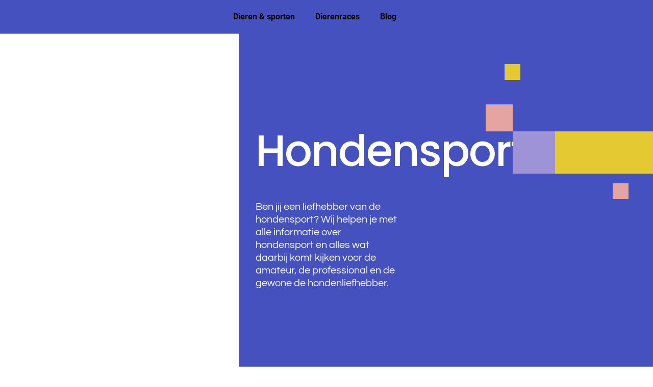

--- FILE ---
content_type: text/html; charset=UTF-8
request_url: https://dierensport.nl/hondensport/
body_size: 52805
content:
<!doctype html>
<html lang="nl-NL">
<head><meta charset="UTF-8"><script>if(navigator.userAgent.match(/MSIE|Internet Explorer/i)||navigator.userAgent.match(/Trident\/7\..*?rv:11/i)){var href=document.location.href;if(!href.match(/[?&]nowprocket/)){if(href.indexOf("?")==-1){if(href.indexOf("#")==-1){document.location.href=href+"?nowprocket=1"}else{document.location.href=href.replace("#","?nowprocket=1#")}}else{if(href.indexOf("#")==-1){document.location.href=href+"&nowprocket=1"}else{document.location.href=href.replace("#","&nowprocket=1#")}}}}</script><script>(()=>{class RocketLazyLoadScripts{constructor(){this.v="2.0.4",this.userEvents=["keydown","keyup","mousedown","mouseup","mousemove","mouseover","mouseout","touchmove","touchstart","touchend","touchcancel","wheel","click","dblclick","input"],this.attributeEvents=["onblur","onclick","oncontextmenu","ondblclick","onfocus","onmousedown","onmouseenter","onmouseleave","onmousemove","onmouseout","onmouseover","onmouseup","onmousewheel","onscroll","onsubmit"]}async t(){this.i(),this.o(),/iP(ad|hone)/.test(navigator.userAgent)&&this.h(),this.u(),this.l(this),this.m(),this.k(this),this.p(this),this._(),await Promise.all([this.R(),this.L()]),this.lastBreath=Date.now(),this.S(this),this.P(),this.D(),this.O(),this.M(),await this.C(this.delayedScripts.normal),await this.C(this.delayedScripts.defer),await this.C(this.delayedScripts.async),await this.T(),await this.F(),await this.j(),await this.A(),window.dispatchEvent(new Event("rocket-allScriptsLoaded")),this.everythingLoaded=!0,this.lastTouchEnd&&await new Promise(t=>setTimeout(t,500-Date.now()+this.lastTouchEnd)),this.I(),this.H(),this.U(),this.W()}i(){this.CSPIssue=sessionStorage.getItem("rocketCSPIssue"),document.addEventListener("securitypolicyviolation",t=>{this.CSPIssue||"script-src-elem"!==t.violatedDirective||"data"!==t.blockedURI||(this.CSPIssue=!0,sessionStorage.setItem("rocketCSPIssue",!0))},{isRocket:!0})}o(){window.addEventListener("pageshow",t=>{this.persisted=t.persisted,this.realWindowLoadedFired=!0},{isRocket:!0}),window.addEventListener("pagehide",()=>{this.onFirstUserAction=null},{isRocket:!0})}h(){let t;function e(e){t=e}window.addEventListener("touchstart",e,{isRocket:!0}),window.addEventListener("touchend",function i(o){o.changedTouches[0]&&t.changedTouches[0]&&Math.abs(o.changedTouches[0].pageX-t.changedTouches[0].pageX)<10&&Math.abs(o.changedTouches[0].pageY-t.changedTouches[0].pageY)<10&&o.timeStamp-t.timeStamp<200&&(window.removeEventListener("touchstart",e,{isRocket:!0}),window.removeEventListener("touchend",i,{isRocket:!0}),"INPUT"===o.target.tagName&&"text"===o.target.type||(o.target.dispatchEvent(new TouchEvent("touchend",{target:o.target,bubbles:!0})),o.target.dispatchEvent(new MouseEvent("mouseover",{target:o.target,bubbles:!0})),o.target.dispatchEvent(new PointerEvent("click",{target:o.target,bubbles:!0,cancelable:!0,detail:1,clientX:o.changedTouches[0].clientX,clientY:o.changedTouches[0].clientY})),event.preventDefault()))},{isRocket:!0})}q(t){this.userActionTriggered||("mousemove"!==t.type||this.firstMousemoveIgnored?"keyup"===t.type||"mouseover"===t.type||"mouseout"===t.type||(this.userActionTriggered=!0,this.onFirstUserAction&&this.onFirstUserAction()):this.firstMousemoveIgnored=!0),"click"===t.type&&t.preventDefault(),t.stopPropagation(),t.stopImmediatePropagation(),"touchstart"===this.lastEvent&&"touchend"===t.type&&(this.lastTouchEnd=Date.now()),"click"===t.type&&(this.lastTouchEnd=0),this.lastEvent=t.type,t.composedPath&&t.composedPath()[0].getRootNode()instanceof ShadowRoot&&(t.rocketTarget=t.composedPath()[0]),this.savedUserEvents.push(t)}u(){this.savedUserEvents=[],this.userEventHandler=this.q.bind(this),this.userEvents.forEach(t=>window.addEventListener(t,this.userEventHandler,{passive:!1,isRocket:!0})),document.addEventListener("visibilitychange",this.userEventHandler,{isRocket:!0})}U(){this.userEvents.forEach(t=>window.removeEventListener(t,this.userEventHandler,{passive:!1,isRocket:!0})),document.removeEventListener("visibilitychange",this.userEventHandler,{isRocket:!0}),this.savedUserEvents.forEach(t=>{(t.rocketTarget||t.target).dispatchEvent(new window[t.constructor.name](t.type,t))})}m(){const t="return false",e=Array.from(this.attributeEvents,t=>"data-rocket-"+t),i="["+this.attributeEvents.join("],[")+"]",o="[data-rocket-"+this.attributeEvents.join("],[data-rocket-")+"]",s=(e,i,o)=>{o&&o!==t&&(e.setAttribute("data-rocket-"+i,o),e["rocket"+i]=new Function("event",o),e.setAttribute(i,t))};new MutationObserver(t=>{for(const n of t)"attributes"===n.type&&(n.attributeName.startsWith("data-rocket-")||this.everythingLoaded?n.attributeName.startsWith("data-rocket-")&&this.everythingLoaded&&this.N(n.target,n.attributeName.substring(12)):s(n.target,n.attributeName,n.target.getAttribute(n.attributeName))),"childList"===n.type&&n.addedNodes.forEach(t=>{if(t.nodeType===Node.ELEMENT_NODE)if(this.everythingLoaded)for(const i of[t,...t.querySelectorAll(o)])for(const t of i.getAttributeNames())e.includes(t)&&this.N(i,t.substring(12));else for(const e of[t,...t.querySelectorAll(i)])for(const t of e.getAttributeNames())this.attributeEvents.includes(t)&&s(e,t,e.getAttribute(t))})}).observe(document,{subtree:!0,childList:!0,attributeFilter:[...this.attributeEvents,...e]})}I(){this.attributeEvents.forEach(t=>{document.querySelectorAll("[data-rocket-"+t+"]").forEach(e=>{this.N(e,t)})})}N(t,e){const i=t.getAttribute("data-rocket-"+e);i&&(t.setAttribute(e,i),t.removeAttribute("data-rocket-"+e))}k(t){Object.defineProperty(HTMLElement.prototype,"onclick",{get(){return this.rocketonclick||null},set(e){this.rocketonclick=e,this.setAttribute(t.everythingLoaded?"onclick":"data-rocket-onclick","this.rocketonclick(event)")}})}S(t){function e(e,i){let o=e[i];e[i]=null,Object.defineProperty(e,i,{get:()=>o,set(s){t.everythingLoaded?o=s:e["rocket"+i]=o=s}})}e(document,"onreadystatechange"),e(window,"onload"),e(window,"onpageshow");try{Object.defineProperty(document,"readyState",{get:()=>t.rocketReadyState,set(e){t.rocketReadyState=e},configurable:!0}),document.readyState="loading"}catch(t){console.log("WPRocket DJE readyState conflict, bypassing")}}l(t){this.originalAddEventListener=EventTarget.prototype.addEventListener,this.originalRemoveEventListener=EventTarget.prototype.removeEventListener,this.savedEventListeners=[],EventTarget.prototype.addEventListener=function(e,i,o){o&&o.isRocket||!t.B(e,this)&&!t.userEvents.includes(e)||t.B(e,this)&&!t.userActionTriggered||e.startsWith("rocket-")||t.everythingLoaded?t.originalAddEventListener.call(this,e,i,o):(t.savedEventListeners.push({target:this,remove:!1,type:e,func:i,options:o}),"mouseenter"!==e&&"mouseleave"!==e||t.originalAddEventListener.call(this,e,t.savedUserEvents.push,o))},EventTarget.prototype.removeEventListener=function(e,i,o){o&&o.isRocket||!t.B(e,this)&&!t.userEvents.includes(e)||t.B(e,this)&&!t.userActionTriggered||e.startsWith("rocket-")||t.everythingLoaded?t.originalRemoveEventListener.call(this,e,i,o):t.savedEventListeners.push({target:this,remove:!0,type:e,func:i,options:o})}}J(t,e){this.savedEventListeners=this.savedEventListeners.filter(i=>{let o=i.type,s=i.target||window;return e!==o||t!==s||(this.B(o,s)&&(i.type="rocket-"+o),this.$(i),!1)})}H(){EventTarget.prototype.addEventListener=this.originalAddEventListener,EventTarget.prototype.removeEventListener=this.originalRemoveEventListener,this.savedEventListeners.forEach(t=>this.$(t))}$(t){t.remove?this.originalRemoveEventListener.call(t.target,t.type,t.func,t.options):this.originalAddEventListener.call(t.target,t.type,t.func,t.options)}p(t){let e;function i(e){return t.everythingLoaded?e:e.split(" ").map(t=>"load"===t||t.startsWith("load.")?"rocket-jquery-load":t).join(" ")}function o(o){function s(e){const s=o.fn[e];o.fn[e]=o.fn.init.prototype[e]=function(){return this[0]===window&&t.userActionTriggered&&("string"==typeof arguments[0]||arguments[0]instanceof String?arguments[0]=i(arguments[0]):"object"==typeof arguments[0]&&Object.keys(arguments[0]).forEach(t=>{const e=arguments[0][t];delete arguments[0][t],arguments[0][i(t)]=e})),s.apply(this,arguments),this}}if(o&&o.fn&&!t.allJQueries.includes(o)){const e={DOMContentLoaded:[],"rocket-DOMContentLoaded":[]};for(const t in e)document.addEventListener(t,()=>{e[t].forEach(t=>t())},{isRocket:!0});o.fn.ready=o.fn.init.prototype.ready=function(i){function s(){parseInt(o.fn.jquery)>2?setTimeout(()=>i.bind(document)(o)):i.bind(document)(o)}return"function"==typeof i&&(t.realDomReadyFired?!t.userActionTriggered||t.fauxDomReadyFired?s():e["rocket-DOMContentLoaded"].push(s):e.DOMContentLoaded.push(s)),o([])},s("on"),s("one"),s("off"),t.allJQueries.push(o)}e=o}t.allJQueries=[],o(window.jQuery),Object.defineProperty(window,"jQuery",{get:()=>e,set(t){o(t)}})}P(){const t=new Map;document.write=document.writeln=function(e){const i=document.currentScript,o=document.createRange(),s=i.parentElement;let n=t.get(i);void 0===n&&(n=i.nextSibling,t.set(i,n));const c=document.createDocumentFragment();o.setStart(c,0),c.appendChild(o.createContextualFragment(e)),s.insertBefore(c,n)}}async R(){return new Promise(t=>{this.userActionTriggered?t():this.onFirstUserAction=t})}async L(){return new Promise(t=>{document.addEventListener("DOMContentLoaded",()=>{this.realDomReadyFired=!0,t()},{isRocket:!0})})}async j(){return this.realWindowLoadedFired?Promise.resolve():new Promise(t=>{window.addEventListener("load",t,{isRocket:!0})})}M(){this.pendingScripts=[];this.scriptsMutationObserver=new MutationObserver(t=>{for(const e of t)e.addedNodes.forEach(t=>{"SCRIPT"!==t.tagName||t.noModule||t.isWPRocket||this.pendingScripts.push({script:t,promise:new Promise(e=>{const i=()=>{const i=this.pendingScripts.findIndex(e=>e.script===t);i>=0&&this.pendingScripts.splice(i,1),e()};t.addEventListener("load",i,{isRocket:!0}),t.addEventListener("error",i,{isRocket:!0}),setTimeout(i,1e3)})})})}),this.scriptsMutationObserver.observe(document,{childList:!0,subtree:!0})}async F(){await this.X(),this.pendingScripts.length?(await this.pendingScripts[0].promise,await this.F()):this.scriptsMutationObserver.disconnect()}D(){this.delayedScripts={normal:[],async:[],defer:[]},document.querySelectorAll("script[type$=rocketlazyloadscript]").forEach(t=>{t.hasAttribute("data-rocket-src")?t.hasAttribute("async")&&!1!==t.async?this.delayedScripts.async.push(t):t.hasAttribute("defer")&&!1!==t.defer||"module"===t.getAttribute("data-rocket-type")?this.delayedScripts.defer.push(t):this.delayedScripts.normal.push(t):this.delayedScripts.normal.push(t)})}async _(){await this.L();let t=[];document.querySelectorAll("script[type$=rocketlazyloadscript][data-rocket-src]").forEach(e=>{let i=e.getAttribute("data-rocket-src");if(i&&!i.startsWith("data:")){i.startsWith("//")&&(i=location.protocol+i);try{const o=new URL(i).origin;o!==location.origin&&t.push({src:o,crossOrigin:e.crossOrigin||"module"===e.getAttribute("data-rocket-type")})}catch(t){}}}),t=[...new Map(t.map(t=>[JSON.stringify(t),t])).values()],this.Y(t,"preconnect")}async G(t){if(await this.K(),!0!==t.noModule||!("noModule"in HTMLScriptElement.prototype))return new Promise(e=>{let i;function o(){(i||t).setAttribute("data-rocket-status","executed"),e()}try{if(navigator.userAgent.includes("Firefox/")||""===navigator.vendor||this.CSPIssue)i=document.createElement("script"),[...t.attributes].forEach(t=>{let e=t.nodeName;"type"!==e&&("data-rocket-type"===e&&(e="type"),"data-rocket-src"===e&&(e="src"),i.setAttribute(e,t.nodeValue))}),t.text&&(i.text=t.text),t.nonce&&(i.nonce=t.nonce),i.hasAttribute("src")?(i.addEventListener("load",o,{isRocket:!0}),i.addEventListener("error",()=>{i.setAttribute("data-rocket-status","failed-network"),e()},{isRocket:!0}),setTimeout(()=>{i.isConnected||e()},1)):(i.text=t.text,o()),i.isWPRocket=!0,t.parentNode.replaceChild(i,t);else{const i=t.getAttribute("data-rocket-type"),s=t.getAttribute("data-rocket-src");i?(t.type=i,t.removeAttribute("data-rocket-type")):t.removeAttribute("type"),t.addEventListener("load",o,{isRocket:!0}),t.addEventListener("error",i=>{this.CSPIssue&&i.target.src.startsWith("data:")?(console.log("WPRocket: CSP fallback activated"),t.removeAttribute("src"),this.G(t).then(e)):(t.setAttribute("data-rocket-status","failed-network"),e())},{isRocket:!0}),s?(t.fetchPriority="high",t.removeAttribute("data-rocket-src"),t.src=s):t.src="data:text/javascript;base64,"+window.btoa(unescape(encodeURIComponent(t.text)))}}catch(i){t.setAttribute("data-rocket-status","failed-transform"),e()}});t.setAttribute("data-rocket-status","skipped")}async C(t){const e=t.shift();return e?(e.isConnected&&await this.G(e),this.C(t)):Promise.resolve()}O(){this.Y([...this.delayedScripts.normal,...this.delayedScripts.defer,...this.delayedScripts.async],"preload")}Y(t,e){this.trash=this.trash||[];let i=!0;var o=document.createDocumentFragment();t.forEach(t=>{const s=t.getAttribute&&t.getAttribute("data-rocket-src")||t.src;if(s&&!s.startsWith("data:")){const n=document.createElement("link");n.href=s,n.rel=e,"preconnect"!==e&&(n.as="script",n.fetchPriority=i?"high":"low"),t.getAttribute&&"module"===t.getAttribute("data-rocket-type")&&(n.crossOrigin=!0),t.crossOrigin&&(n.crossOrigin=t.crossOrigin),t.integrity&&(n.integrity=t.integrity),t.nonce&&(n.nonce=t.nonce),o.appendChild(n),this.trash.push(n),i=!1}}),document.head.appendChild(o)}W(){this.trash.forEach(t=>t.remove())}async T(){try{document.readyState="interactive"}catch(t){}this.fauxDomReadyFired=!0;try{await this.K(),this.J(document,"readystatechange"),document.dispatchEvent(new Event("rocket-readystatechange")),await this.K(),document.rocketonreadystatechange&&document.rocketonreadystatechange(),await this.K(),this.J(document,"DOMContentLoaded"),document.dispatchEvent(new Event("rocket-DOMContentLoaded")),await this.K(),this.J(window,"DOMContentLoaded"),window.dispatchEvent(new Event("rocket-DOMContentLoaded"))}catch(t){console.error(t)}}async A(){try{document.readyState="complete"}catch(t){}try{await this.K(),this.J(document,"readystatechange"),document.dispatchEvent(new Event("rocket-readystatechange")),await this.K(),document.rocketonreadystatechange&&document.rocketonreadystatechange(),await this.K(),this.J(window,"load"),window.dispatchEvent(new Event("rocket-load")),await this.K(),window.rocketonload&&window.rocketonload(),await this.K(),this.allJQueries.forEach(t=>t(window).trigger("rocket-jquery-load")),await this.K(),this.J(window,"pageshow");const t=new Event("rocket-pageshow");t.persisted=this.persisted,window.dispatchEvent(t),await this.K(),window.rocketonpageshow&&window.rocketonpageshow({persisted:this.persisted})}catch(t){console.error(t)}}async K(){Date.now()-this.lastBreath>45&&(await this.X(),this.lastBreath=Date.now())}async X(){return document.hidden?new Promise(t=>setTimeout(t)):new Promise(t=>requestAnimationFrame(t))}B(t,e){return e===document&&"readystatechange"===t||(e===document&&"DOMContentLoaded"===t||(e===window&&"DOMContentLoaded"===t||(e===window&&"load"===t||e===window&&"pageshow"===t)))}static run(){(new RocketLazyLoadScripts).t()}}RocketLazyLoadScripts.run()})();</script>
	
	<meta name="viewport" content="width=device-width, initial-scale=1">
	<link rel="profile" href="https://gmpg.org/xfn/11">
	<meta name='robots' content='index, follow, max-image-preview:large, max-snippet:-1, max-video-preview:-1' />

	<!-- This site is optimized with the Yoast SEO plugin v26.5 - https://yoast.com/wordpress/plugins/seo/ -->
	<title>Hondensport - Alles over dierensport en dieren en sporten</title>
<link crossorigin data-rocket-preload as="font" href="https://dierensport.nl/wp-content/plugins/elementor/assets/lib/eicons/fonts/eicons.woff2?5.23.0" rel="preload">
<link crossorigin data-rocket-preload as="font" href="https://fonts.gstatic.com/s/poppins/v20/pxiByp8kv8JHgFVrLGT9Z1xlFQ.woff2" rel="preload">
<link crossorigin data-rocket-preload as="font" href="https://fonts.gstatic.com/s/questrial/v18/QdVUSTchPBm7nuUeVf70viFl.woff2" rel="preload">
<link crossorigin data-rocket-preload as="font" href="https://fonts.gstatic.com/s/roboto/v30/KFOmCnqEu92Fr1Mu4mxK.woff2" rel="preload">
<link crossorigin data-rocket-preload as="font" href="https://fonts.gstatic.com/s/roboto/v30/KFOlCnqEu92Fr1MmEU9fBBc4.woff2" rel="preload">
<link crossorigin data-rocket-preload as="font" href="https://fonts.gstatic.com/s/roboto/v30/KFOlCnqEu92Fr1MmWUlfBBc4.woff2" rel="preload">
<link crossorigin data-rocket-preload as="font" href="https://fonts.gstatic.com/s/robotoslab/v34/BngMUXZYTXPIvIBgJJSb6ufN5qU.woff2" rel="preload">
<style id="wpr-usedcss">img.emoji{display:inline!important;border:none!important;box-shadow:none!important;height:1em!important;width:1em!important;margin:0 .07em!important;vertical-align:-.1em!important;background:0 0!important;padding:0!important}:where(.wp-block-button__link){border-radius:9999px;box-shadow:none;padding:calc(.667em + 2px) calc(1.333em + 2px);text-decoration:none}:where(.wp-block-calendar table:not(.has-background) th){background:#ddd}:where(.wp-block-columns){margin-bottom:1.75em}:where(.wp-block-columns.has-background){padding:1.25em 2.375em}:where(.wp-block-post-comments input[type=submit]){border:none}:where(.wp-block-cover-image:not(.has-text-color)),:where(.wp-block-cover:not(.has-text-color)){color:#fff}:where(.wp-block-cover-image.is-light:not(.has-text-color)),:where(.wp-block-cover.is-light:not(.has-text-color)){color:#000}:where(.wp-block-file){margin-bottom:1.5em}:where(.wp-block-file__button){border-radius:2em;display:inline-block;padding:.5em 1em}:where(.wp-block-file__button):is(a):active,:where(.wp-block-file__button):is(a):focus,:where(.wp-block-file__button):is(a):hover,:where(.wp-block-file__button):is(a):visited{box-shadow:none;color:#fff;opacity:.85;text-decoration:none}:where(.wp-block-latest-comments:not([style*=line-height] .wp-block-latest-comments__comment)){line-height:1.1}:where(.wp-block-latest-comments:not([style*=line-height] .wp-block-latest-comments__comment-excerpt p)){line-height:1.8}ul{box-sizing:border-box}:where(.wp-block-navigation.has-background .wp-block-navigation-item a:not(.wp-element-button)),:where(.wp-block-navigation.has-background .wp-block-navigation-submenu a:not(.wp-element-button)){padding:.5em 1em}:where(.wp-block-navigation .wp-block-navigation__submenu-container .wp-block-navigation-item a:not(.wp-element-button)),:where(.wp-block-navigation .wp-block-navigation__submenu-container .wp-block-navigation-submenu a:not(.wp-element-button)),:where(.wp-block-navigation .wp-block-navigation__submenu-container .wp-block-navigation-submenu button.wp-block-navigation-item__content),:where(.wp-block-navigation .wp-block-navigation__submenu-container .wp-block-pages-list__item button.wp-block-navigation-item__content){padding:.5em 1em}:where(p.has-text-color:not(.has-link-color)) a{color:inherit}:where(.wp-block-post-excerpt){margin-bottom:var(--wp--style--block-gap);margin-top:var(--wp--style--block-gap)}:where(.wp-block-pullquote){margin:0 0 1em}:where(.wp-block-search__button){border:1px solid #ccc;padding:6px 10px}:where(.wp-block-search__button-inside .wp-block-search__inside-wrapper){border:1px solid #949494;box-sizing:border-box;padding:4px}:where(.wp-block-search__button-inside .wp-block-search__inside-wrapper) .wp-block-search__input{border:none;border-radius:0;padding:0 4px}:where(.wp-block-search__button-inside .wp-block-search__inside-wrapper) .wp-block-search__input:focus{outline:0}:where(.wp-block-search__button-inside .wp-block-search__inside-wrapper) :where(.wp-block-search__button){padding:4px 8px}:where(.wp-block-term-description){margin-bottom:var(--wp--style--block-gap);margin-top:var(--wp--style--block-gap)}:where(pre.wp-block-verse){font-family:inherit}:root{--wp--preset--font-size--normal:16px;--wp--preset--font-size--huge:42px}.screen-reader-text{clip:rect(1px,1px,1px,1px);word-wrap:normal!important;border:0;-webkit-clip-path:inset(50%);clip-path:inset(50%);height:1px;margin:-1px;overflow:hidden;padding:0;position:absolute;width:1px}.screen-reader-text:focus{clip:auto!important;background-color:#ddd;-webkit-clip-path:none;clip-path:none;color:#444;display:block;font-size:1em;height:auto;left:5px;line-height:normal;padding:15px 23px 14px;text-decoration:none;top:5px;width:auto;z-index:100000}html :where(.has-border-color){border-style:solid}html :where([style*=border-top-color]){border-top-style:solid}html :where([style*=border-right-color]){border-right-style:solid}html :where([style*=border-bottom-color]){border-bottom-style:solid}html :where([style*=border-left-color]){border-left-style:solid}html :where([style*=border-width]){border-style:solid}html :where([style*=border-top-width]){border-top-style:solid}html :where([style*=border-right-width]){border-right-style:solid}html :where([style*=border-bottom-width]){border-bottom-style:solid}html :where([style*=border-left-width]){border-left-style:solid}html :where(img[class*=wp-image-]){height:auto;max-width:100%}:where(figure){margin:0 0 1em}html :where(.is-position-sticky){--wp-admin--admin-bar--position-offset:var(--wp-admin--admin-bar--height,0px)}@media screen and (max-width:600px){html :where(.is-position-sticky){--wp-admin--admin-bar--position-offset:0px}}body{--wp--preset--color--black:#000000;--wp--preset--color--cyan-bluish-gray:#abb8c3;--wp--preset--color--white:#ffffff;--wp--preset--color--pale-pink:#f78da7;--wp--preset--color--vivid-red:#cf2e2e;--wp--preset--color--luminous-vivid-orange:#ff6900;--wp--preset--color--luminous-vivid-amber:#fcb900;--wp--preset--color--light-green-cyan:#7bdcb5;--wp--preset--color--vivid-green-cyan:#00d084;--wp--preset--color--pale-cyan-blue:#8ed1fc;--wp--preset--color--vivid-cyan-blue:#0693e3;--wp--preset--color--vivid-purple:#9b51e0;--wp--preset--gradient--vivid-cyan-blue-to-vivid-purple:linear-gradient(135deg,rgba(6, 147, 227, 1) 0%,rgb(155, 81, 224) 100%);--wp--preset--gradient--light-green-cyan-to-vivid-green-cyan:linear-gradient(135deg,rgb(122, 220, 180) 0%,rgb(0, 208, 130) 100%);--wp--preset--gradient--luminous-vivid-amber-to-luminous-vivid-orange:linear-gradient(135deg,rgba(252, 185, 0, 1) 0%,rgba(255, 105, 0, 1) 100%);--wp--preset--gradient--luminous-vivid-orange-to-vivid-red:linear-gradient(135deg,rgba(255, 105, 0, 1) 0%,rgb(207, 46, 46) 100%);--wp--preset--gradient--very-light-gray-to-cyan-bluish-gray:linear-gradient(135deg,rgb(238, 238, 238) 0%,rgb(169, 184, 195) 100%);--wp--preset--gradient--cool-to-warm-spectrum:linear-gradient(135deg,rgb(74, 234, 220) 0%,rgb(151, 120, 209) 20%,rgb(207, 42, 186) 40%,rgb(238, 44, 130) 60%,rgb(251, 105, 98) 80%,rgb(254, 248, 76) 100%);--wp--preset--gradient--blush-light-purple:linear-gradient(135deg,rgb(255, 206, 236) 0%,rgb(152, 150, 240) 100%);--wp--preset--gradient--blush-bordeaux:linear-gradient(135deg,rgb(254, 205, 165) 0%,rgb(254, 45, 45) 50%,rgb(107, 0, 62) 100%);--wp--preset--gradient--luminous-dusk:linear-gradient(135deg,rgb(255, 203, 112) 0%,rgb(199, 81, 192) 50%,rgb(65, 88, 208) 100%);--wp--preset--gradient--pale-ocean:linear-gradient(135deg,rgb(255, 245, 203) 0%,rgb(182, 227, 212) 50%,rgb(51, 167, 181) 100%);--wp--preset--gradient--electric-grass:linear-gradient(135deg,rgb(202, 248, 128) 0%,rgb(113, 206, 126) 100%);--wp--preset--gradient--midnight:linear-gradient(135deg,rgb(2, 3, 129) 0%,rgb(40, 116, 252) 100%);--wp--preset--font-size--small:13px;--wp--preset--font-size--medium:20px;--wp--preset--font-size--large:36px;--wp--preset--font-size--x-large:42px;--wp--preset--spacing--20:0.44rem;--wp--preset--spacing--30:0.67rem;--wp--preset--spacing--40:1rem;--wp--preset--spacing--50:1.5rem;--wp--preset--spacing--60:2.25rem;--wp--preset--spacing--70:3.38rem;--wp--preset--spacing--80:5.06rem;--wp--preset--shadow--natural:6px 6px 9px rgba(0, 0, 0, .2);--wp--preset--shadow--deep:12px 12px 50px rgba(0, 0, 0, .4);--wp--preset--shadow--sharp:6px 6px 0px rgba(0, 0, 0, .2);--wp--preset--shadow--outlined:6px 6px 0px -3px rgba(255, 255, 255, 1),6px 6px rgba(0, 0, 0, 1);--wp--preset--shadow--crisp:6px 6px 0px rgba(0, 0, 0, 1)}:where(.is-layout-flex){gap:.5em}:where(.is-layout-grid){gap:.5em}:where(.wp-block-post-template.is-layout-flex){gap:1.25em}:where(.wp-block-post-template.is-layout-grid){gap:1.25em}:where(.wp-block-columns.is-layout-flex){gap:2em}:where(.wp-block-columns.is-layout-grid){gap:2em}html{line-height:1.15;-webkit-text-size-adjust:100%}*,:after,:before{box-sizing:border-box}body{margin:0;font-family:-apple-system,BlinkMacSystemFont,'Segoe UI',Roboto,'Helvetica Neue',Arial,'Noto Sans',sans-serif,'Apple Color Emoji','Segoe UI Emoji','Segoe UI Symbol','Noto Color Emoji';font-size:1rem;font-weight:400;line-height:1.5;color:#333;background-color:#fff;-webkit-font-smoothing:antialiased;-moz-osx-font-smoothing:grayscale}h1,h2,h3{-webkit-margin-before:.5rem;margin-block-start:.5rem;-webkit-margin-after:1rem;margin-block-end:1rem;font-family:inherit;font-weight:500;line-height:1.2;color:inherit}h1{font-size:2.5rem}h2{font-size:2rem}h3{font-size:1.75rem}p{-webkit-margin-before:0;margin-block-start:0;-webkit-margin-after:.9rem;margin-block-end:.9rem}a{background-color:transparent;text-decoration:none;color:#c36}a:active,a:hover{color:#336}a:not([href]):not([tabindex]),a:not([href]):not([tabindex]):focus,a:not([href]):not([tabindex]):hover{color:inherit;text-decoration:none}a:not([href]):not([tabindex]):focus{outline:0}strong{font-weight:bolder}sub{font-size:75%;line-height:0;position:relative;vertical-align:baseline}sub{bottom:-.25em}img{border-style:none;height:auto;max-width:100%}details{display:block}summary{display:list-item}[hidden],template{display:none}@media print{*,:after,:before{background:0 0!important;color:#000!important;box-shadow:none!important;text-shadow:none!important}a,a:visited{text-decoration:underline}a[href]:after{content:" (" attr(href) ")"}a[href^="#"]:after,a[href^="javascript:"]:after{content:""}img,tr{-moz-column-break-inside:avoid;break-inside:avoid}h2,h3,p{orphans:3;widows:3}h2,h3{-moz-column-break-after:avoid;break-after:avoid}}label{display:inline-block;line-height:1;vertical-align:middle}button,input,optgroup,select,textarea{font-family:inherit;font-size:1rem;line-height:1.5;margin:0}input[type=email],input[type=number],input[type=search],input[type=text],input[type=url],select,textarea{width:100%;border:1px solid #666;border-radius:3px;padding:.5rem 1rem;transition:all .3s}input[type=email]:focus,input[type=number]:focus,input[type=search]:focus,input[type=text]:focus,input[type=url]:focus,select:focus,textarea:focus{border-color:#333}button,input{overflow:visible}button,select{text-transform:none}[type=button],[type=submit],button{width:auto;-webkit-appearance:button}[type=button]::-moz-focus-inner,[type=submit]::-moz-focus-inner,button::-moz-focus-inner{border-style:none;padding:0}[type=button]:-moz-focusring,[type=submit]:-moz-focusring,button:-moz-focusring{outline:ButtonText dotted 1px}[type=button],[type=submit],button{display:inline-block;font-weight:400;color:#c36;text-align:center;white-space:nowrap;-webkit-user-select:none;-moz-user-select:none;user-select:none;background-color:transparent;border:1px solid #c36;padding:.5rem 1rem;font-size:1rem;border-radius:3px;transition:all .3s}[type=button]:focus,[type=submit]:focus,button:focus{outline:-webkit-focus-ring-color auto 5px}[type=button]:focus,[type=button]:hover,[type=submit]:focus,[type=submit]:hover,button:focus,button:hover{color:#fff;background-color:#c36;text-decoration:none}[type=button]:not(:disabled),[type=submit]:not(:disabled),button:not(:disabled){cursor:pointer}fieldset{padding:.35em .75em .625em}legend{box-sizing:border-box;color:inherit;display:table;max-width:100%;padding:0;white-space:normal}progress{vertical-align:baseline}textarea{overflow:auto;resize:vertical}[type=checkbox],[type=radio]{box-sizing:border-box;padding:0}[type=number]::-webkit-inner-spin-button,[type=number]::-webkit-outer-spin-button{height:auto}[type=search]{-webkit-appearance:textfield;outline-offset:-2px}[type=search]::-webkit-search-decoration{-webkit-appearance:none}::-webkit-file-upload-button{-webkit-appearance:button;font:inherit}select{display:block}table{background-color:transparent;width:100%;-webkit-margin-after:15px;margin-block-end:15px;font-size:.9em;border-spacing:0;border-collapse:collapse}table tbody+tbody{-webkit-border-before:2px solid hsla(0,0%,50.2%,.5019607843);border-block-start:2px solid hsla(0,0%,50.2%,.5019607843)}li,ul{-webkit-margin-before:0;margin-block-start:0;-webkit-margin-after:0;margin-block-end:0;border:0;outline:0;font-size:100%;vertical-align:baseline;background:0 0}.page-content a{text-decoration:underline}.sticky{position:relative;display:block}.hide{display:none!important}.screen-reader-text{clip:rect(1px,1px,1px,1px);height:1px;overflow:hidden;position:absolute!important;width:1px;word-wrap:normal!important}.screen-reader-text:focus{background-color:#eee;clip:auto!important;-webkit-clip-path:none;clip-path:none;color:#333;display:block;font-size:1rem;height:auto;left:5px;line-height:normal;padding:15px 23px 14px;text-decoration:none;top:5px;width:auto;z-index:100000}.site-header{display:flex;flex-wrap:wrap;justify-content:space-between;-webkit-padding-before:1rem;padding-block-start:1rem;-webkit-padding-after:1rem;padding-block-end:1rem;position:relative}.site-navigation-toggle-holder{display:flex;align-items:center;justify-content:flex-end;flex-grow:1;max-width:20%;padding:8px 15px}.site-navigation-toggle-holder .site-navigation-toggle{display:flex;align-items:center;justify-content:center;font-size:22px;padding:.25em;cursor:pointer;border:0 solid;border-radius:3px;background-color:rgba(0,0,0,.05);color:#494c4f}.site-navigation-toggle-holder.elementor-active .site-navigation-toggle i:before{content:"\e87f"}.site-navigation-dropdown{-webkit-margin-before:10px;margin-block-start:10px;transition:max-height .3s,transform .3s;transform-origin:top;position:absolute;bottom:0;left:0;z-index:10000;width:100%}.site-navigation-toggle-holder:not(.elementor-active)+.site-navigation-dropdown{transform:scaleY(0);max-height:0}.site-navigation-toggle-holder.elementor-active+.site-navigation-dropdown{transform:scaleY(1);max-height:100vh}.site-navigation-dropdown ul{padding:0}.site-navigation-dropdown ul.menu{position:absolute;width:100%;padding:0;margin:0;background:#fff}.site-navigation-dropdown ul.menu li{display:block;width:100%;position:relative}.site-navigation-dropdown ul.menu li a{display:block;padding:20px;background:#fff;color:#55595c;box-shadow:inset 0 -1px 0 rgba(0,0,0,.1019607843)}.site-navigation-dropdown ul.menu li.current-menu-item a{color:#fff;background:#55595c}.site-navigation-dropdown ul.menu>li li{transition:max-height .3s,transform .3s;transform-origin:top;transform:scaleY(0);max-height:0}.site-navigation-dropdown ul.menu li.elementor-active>ul>li{transform:scaleY(1);max-height:100vh}.site-header:not(.dynamic-header),body:not([class*=elementor-page-]) .site-main{-webkit-margin-start:auto;margin-inline-start:auto;-webkit-margin-end:auto;margin-inline-end:auto;width:100%}@media (max-width:575px){.site-header:not(.dynamic-header),body:not([class*=elementor-page-]) .site-main{-webkit-padding-start:10px;padding-inline-start:10px;-webkit-padding-end:10px;padding-inline-end:10px}}@media (min-width:576px){.site-header:not(.dynamic-header),body:not([class*=elementor-page-]) .site-main{max-width:500px}}@media (min-width:768px){.site-header:not(.dynamic-header),body:not([class*=elementor-page-]) .site-main{max-width:600px}}@media (min-width:992px){.site-header:not(.dynamic-header),body:not([class*=elementor-page-]) .site-main{max-width:800px}}@media (min-width:1200px){.site-header:not(.dynamic-header),body:not([class*=elementor-page-]) .site-main{max-width:1140px}}.site-header+.elementor{min-height:calc(100vh - 320px)}.dialog-widget-content{background-color:var(--e-a-bg-default);position:absolute;border-radius:3px;box-shadow:2px 8px 23px 3px rgba(0,0,0,.2);overflow:hidden}.dialog-message{line-height:1.5;box-sizing:border-box}.dialog-close-button{cursor:pointer;position:absolute;margin-top:15px;right:15px;color:var(--e-a-color-txt);font-size:15px;line-height:1;transition:var(--e-a-transition-hover)}.dialog-close-button:hover{color:var(--e-a-color-txt-hover)}.dialog-prevent-scroll{overflow:hidden;max-height:100vh}.dialog-type-lightbox{position:fixed;height:100%;width:100%;bottom:0;left:0;background-color:rgba(0,0,0,.8);z-index:9999;-webkit-user-select:none;-moz-user-select:none;user-select:none}.dialog-type-alert .dialog-widget-content,.dialog-type-confirm .dialog-widget-content{margin:auto;width:400px;padding:20px}.dialog-type-alert .dialog-header,.dialog-type-confirm .dialog-header{font-size:15px;font-weight:500}.dialog-type-alert .dialog-header:after,.dialog-type-confirm .dialog-header:after{content:"";display:block;border-block-end:var(--e-a-border);padding-block-end:10px;margin-block-end:10px;margin-inline-start:-20px;margin-inline-end:-20px}.dialog-type-alert .dialog-message,.dialog-type-confirm .dialog-message{min-height:50px}.dialog-type-alert .dialog-buttons-wrapper,.dialog-type-confirm .dialog-buttons-wrapper{padding-block-start:10px;display:flex;justify-content:flex-end;gap:15px}.dialog-type-alert .dialog-buttons-wrapper .dialog-button,.dialog-type-confirm .dialog-buttons-wrapper .dialog-button{font-size:12px;font-weight:500;line-height:1.2;padding:8px 16px;outline:0;border:none;border-radius:var(--e-a-border-radius);background-color:var(--e-a-btn-bg);color:var(--e-a-btn-color-invert);transition:var(--e-a-transition-hover)}.dialog-type-alert .dialog-buttons-wrapper .dialog-button:hover,.dialog-type-confirm .dialog-buttons-wrapper .dialog-button:hover{border:none}.dialog-type-alert .dialog-buttons-wrapper .dialog-button:focus,.dialog-type-alert .dialog-buttons-wrapper .dialog-button:hover,.dialog-type-confirm .dialog-buttons-wrapper .dialog-button:focus,.dialog-type-confirm .dialog-buttons-wrapper .dialog-button:hover{background-color:var(--e-a-btn-bg-hover);color:var(--e-a-btn-color-invert)}.dialog-type-alert .dialog-buttons-wrapper .dialog-button:active,.dialog-type-confirm .dialog-buttons-wrapper .dialog-button:active{background-color:var(--e-a-btn-bg-active)}.dialog-type-alert .dialog-buttons-wrapper .dialog-button:not([disabled]),.dialog-type-confirm .dialog-buttons-wrapper .dialog-button:not([disabled]){cursor:pointer}.dialog-type-alert .dialog-buttons-wrapper .dialog-button:disabled,.dialog-type-confirm .dialog-buttons-wrapper .dialog-button:disabled{background-color:var(--e-a-btn-bg-disabled);color:var(--e-a-btn-color-disabled)}.dialog-type-alert .dialog-buttons-wrapper .dialog-button:not(.elementor-button-state) .elementor-state-icon,.dialog-type-confirm .dialog-buttons-wrapper .dialog-button:not(.elementor-button-state) .elementor-state-icon{display:none}.dialog-type-alert .dialog-buttons-wrapper .dialog-button.dialog-cancel,.dialog-type-alert .dialog-buttons-wrapper .dialog-button.e-btn-txt,.dialog-type-confirm .dialog-buttons-wrapper .dialog-button.dialog-cancel,.dialog-type-confirm .dialog-buttons-wrapper .dialog-button.e-btn-txt{background:0 0;color:var(--e-a-color-txt)}.dialog-type-alert .dialog-buttons-wrapper .dialog-button.dialog-cancel:focus,.dialog-type-alert .dialog-buttons-wrapper .dialog-button.dialog-cancel:hover,.dialog-type-alert .dialog-buttons-wrapper .dialog-button.e-btn-txt:focus,.dialog-type-alert .dialog-buttons-wrapper .dialog-button.e-btn-txt:hover,.dialog-type-confirm .dialog-buttons-wrapper .dialog-button.dialog-cancel:focus,.dialog-type-confirm .dialog-buttons-wrapper .dialog-button.dialog-cancel:hover,.dialog-type-confirm .dialog-buttons-wrapper .dialog-button.e-btn-txt:focus,.dialog-type-confirm .dialog-buttons-wrapper .dialog-button.e-btn-txt:hover{background:var(--e-a-bg-hover);color:var(--e-a-color-txt-hover)}.dialog-type-alert .dialog-buttons-wrapper .dialog-button.dialog-cancel:disabled,.dialog-type-alert .dialog-buttons-wrapper .dialog-button.e-btn-txt:disabled,.dialog-type-confirm .dialog-buttons-wrapper .dialog-button.dialog-cancel:disabled,.dialog-type-confirm .dialog-buttons-wrapper .dialog-button.e-btn-txt:disabled{background:0 0;color:var(--e-a-color-txt-disabled)}.dialog-type-alert .dialog-buttons-wrapper .dialog-button.e-success,.dialog-type-alert .dialog-buttons-wrapper .dialog-button.elementor-button-success,.dialog-type-confirm .dialog-buttons-wrapper .dialog-button.e-success,.dialog-type-confirm .dialog-buttons-wrapper .dialog-button.elementor-button-success{background-color:var(--e-a-btn-bg-success)}.dialog-type-alert .dialog-buttons-wrapper .dialog-button.e-success:focus,.dialog-type-alert .dialog-buttons-wrapper .dialog-button.e-success:hover,.dialog-type-alert .dialog-buttons-wrapper .dialog-button.elementor-button-success:focus,.dialog-type-alert .dialog-buttons-wrapper .dialog-button.elementor-button-success:hover,.dialog-type-confirm .dialog-buttons-wrapper .dialog-button.e-success:focus,.dialog-type-confirm .dialog-buttons-wrapper .dialog-button.e-success:hover,.dialog-type-confirm .dialog-buttons-wrapper .dialog-button.elementor-button-success:focus,.dialog-type-confirm .dialog-buttons-wrapper .dialog-button.elementor-button-success:hover{background-color:var(--e-a-btn-bg-success-hover)}.dialog-type-alert .dialog-buttons-wrapper .dialog-button.dialog-ok,.dialog-type-alert .dialog-buttons-wrapper .dialog-button.dialog-take_over,.dialog-type-alert .dialog-buttons-wrapper .dialog-button.e-primary,.dialog-type-confirm .dialog-buttons-wrapper .dialog-button.dialog-ok,.dialog-type-confirm .dialog-buttons-wrapper .dialog-button.dialog-take_over,.dialog-type-confirm .dialog-buttons-wrapper .dialog-button.e-primary{background-color:var(--e-a-btn-bg-primary);color:var(--e-a-btn-color)}.dialog-type-alert .dialog-buttons-wrapper .dialog-button.dialog-ok:focus,.dialog-type-alert .dialog-buttons-wrapper .dialog-button.dialog-ok:hover,.dialog-type-alert .dialog-buttons-wrapper .dialog-button.dialog-take_over:focus,.dialog-type-alert .dialog-buttons-wrapper .dialog-button.dialog-take_over:hover,.dialog-type-alert .dialog-buttons-wrapper .dialog-button.e-primary:focus,.dialog-type-alert .dialog-buttons-wrapper .dialog-button.e-primary:hover,.dialog-type-confirm .dialog-buttons-wrapper .dialog-button.dialog-ok:focus,.dialog-type-confirm .dialog-buttons-wrapper .dialog-button.dialog-ok:hover,.dialog-type-confirm .dialog-buttons-wrapper .dialog-button.dialog-take_over:focus,.dialog-type-confirm .dialog-buttons-wrapper .dialog-button.dialog-take_over:hover,.dialog-type-confirm .dialog-buttons-wrapper .dialog-button.e-primary:focus,.dialog-type-confirm .dialog-buttons-wrapper .dialog-button.e-primary:hover{background-color:var(--e-a-btn-bg-primary-hover);color:var(--e-a-btn-color)}.dialog-type-alert .dialog-buttons-wrapper .dialog-button.dialog-cancel.dialog-take_over,.dialog-type-alert .dialog-buttons-wrapper .dialog-button.dialog-ok.dialog-cancel,.dialog-type-alert .dialog-buttons-wrapper .dialog-button.e-btn-txt.dialog-ok,.dialog-type-alert .dialog-buttons-wrapper .dialog-button.e-btn-txt.dialog-take_over,.dialog-type-alert .dialog-buttons-wrapper .dialog-button.e-primary.dialog-cancel,.dialog-type-alert .dialog-buttons-wrapper .dialog-button.e-primary.e-btn-txt,.dialog-type-confirm .dialog-buttons-wrapper .dialog-button.dialog-cancel.dialog-take_over,.dialog-type-confirm .dialog-buttons-wrapper .dialog-button.dialog-ok.dialog-cancel,.dialog-type-confirm .dialog-buttons-wrapper .dialog-button.e-btn-txt.dialog-ok,.dialog-type-confirm .dialog-buttons-wrapper .dialog-button.e-btn-txt.dialog-take_over,.dialog-type-confirm .dialog-buttons-wrapper .dialog-button.e-primary.dialog-cancel,.dialog-type-confirm .dialog-buttons-wrapper .dialog-button.e-primary.e-btn-txt{background:0 0;color:var(--e-a-color-primary-bold)}.dialog-type-alert .dialog-buttons-wrapper .dialog-button.dialog-cancel.dialog-take_over:focus,.dialog-type-alert .dialog-buttons-wrapper .dialog-button.dialog-cancel.dialog-take_over:hover,.dialog-type-alert .dialog-buttons-wrapper .dialog-button.dialog-ok.dialog-cancel:focus,.dialog-type-alert .dialog-buttons-wrapper .dialog-button.dialog-ok.dialog-cancel:hover,.dialog-type-alert .dialog-buttons-wrapper .dialog-button.e-btn-txt.dialog-ok:focus,.dialog-type-alert .dialog-buttons-wrapper .dialog-button.e-btn-txt.dialog-ok:hover,.dialog-type-alert .dialog-buttons-wrapper .dialog-button.e-btn-txt.dialog-take_over:focus,.dialog-type-alert .dialog-buttons-wrapper .dialog-button.e-btn-txt.dialog-take_over:hover,.dialog-type-alert .dialog-buttons-wrapper .dialog-button.e-primary.dialog-cancel:focus,.dialog-type-alert .dialog-buttons-wrapper .dialog-button.e-primary.dialog-cancel:hover,.dialog-type-alert .dialog-buttons-wrapper .dialog-button.e-primary.e-btn-txt:focus,.dialog-type-alert .dialog-buttons-wrapper .dialog-button.e-primary.e-btn-txt:hover,.dialog-type-confirm .dialog-buttons-wrapper .dialog-button.dialog-cancel.dialog-take_over:focus,.dialog-type-confirm .dialog-buttons-wrapper .dialog-button.dialog-cancel.dialog-take_over:hover,.dialog-type-confirm .dialog-buttons-wrapper .dialog-button.dialog-ok.dialog-cancel:focus,.dialog-type-confirm .dialog-buttons-wrapper .dialog-button.dialog-ok.dialog-cancel:hover,.dialog-type-confirm .dialog-buttons-wrapper .dialog-button.e-btn-txt.dialog-ok:focus,.dialog-type-confirm .dialog-buttons-wrapper .dialog-button.e-btn-txt.dialog-ok:hover,.dialog-type-confirm .dialog-buttons-wrapper .dialog-button.e-btn-txt.dialog-take_over:focus,.dialog-type-confirm .dialog-buttons-wrapper .dialog-button.e-btn-txt.dialog-take_over:hover,.dialog-type-confirm .dialog-buttons-wrapper .dialog-button.e-primary.dialog-cancel:focus,.dialog-type-confirm .dialog-buttons-wrapper .dialog-button.e-primary.dialog-cancel:hover,.dialog-type-confirm .dialog-buttons-wrapper .dialog-button.e-primary.e-btn-txt:focus,.dialog-type-confirm .dialog-buttons-wrapper .dialog-button.e-primary.e-btn-txt:hover{background:var(--e-a-bg-primary)}.dialog-type-alert .dialog-buttons-wrapper .dialog-button.e-accent,.dialog-type-alert .dialog-buttons-wrapper .dialog-button.go-pro,.dialog-type-confirm .dialog-buttons-wrapper .dialog-button.e-accent,.dialog-type-confirm .dialog-buttons-wrapper .dialog-button.go-pro{background-color:var(--e-a-btn-bg-accent)}.dialog-type-alert .dialog-buttons-wrapper .dialog-button.e-accent:focus,.dialog-type-alert .dialog-buttons-wrapper .dialog-button.e-accent:hover,.dialog-type-alert .dialog-buttons-wrapper .dialog-button.go-pro:focus,.dialog-type-alert .dialog-buttons-wrapper .dialog-button.go-pro:hover,.dialog-type-confirm .dialog-buttons-wrapper .dialog-button.e-accent:focus,.dialog-type-confirm .dialog-buttons-wrapper .dialog-button.e-accent:hover,.dialog-type-confirm .dialog-buttons-wrapper .dialog-button.go-pro:focus,.dialog-type-confirm .dialog-buttons-wrapper .dialog-button.go-pro:hover{background-color:var(--e-a-btn-bg-accent-hover)}.dialog-type-alert .dialog-buttons-wrapper .dialog-button.e-accent:active,.dialog-type-alert .dialog-buttons-wrapper .dialog-button.go-pro:active,.dialog-type-confirm .dialog-buttons-wrapper .dialog-button.e-accent:active,.dialog-type-confirm .dialog-buttons-wrapper .dialog-button.go-pro:active{background-color:var(--e-a-btn-bg-accent-active)}.dialog-type-alert .dialog-buttons-wrapper .dialog-button.e-warning,.dialog-type-alert .dialog-buttons-wrapper .dialog-button.elementor-button-warning,.dialog-type-confirm .dialog-buttons-wrapper .dialog-button.e-warning,.dialog-type-confirm .dialog-buttons-wrapper .dialog-button.elementor-button-warning{background-color:var(--e-a-btn-bg-warning)}.dialog-type-alert .dialog-buttons-wrapper .dialog-button.e-warning:focus,.dialog-type-alert .dialog-buttons-wrapper .dialog-button.e-warning:hover,.dialog-type-alert .dialog-buttons-wrapper .dialog-button.elementor-button-warning:focus,.dialog-type-alert .dialog-buttons-wrapper .dialog-button.elementor-button-warning:hover,.dialog-type-confirm .dialog-buttons-wrapper .dialog-button.e-warning:focus,.dialog-type-confirm .dialog-buttons-wrapper .dialog-button.e-warning:hover,.dialog-type-confirm .dialog-buttons-wrapper .dialog-button.elementor-button-warning:focus,.dialog-type-confirm .dialog-buttons-wrapper .dialog-button.elementor-button-warning:hover{background-color:var(--e-a-btn-bg-warning-hover)}.dialog-type-alert .dialog-buttons-wrapper .dialog-button.e-danger,.dialog-type-alert .dialog-buttons-wrapper .dialog-button.elementor-button-danger,.dialog-type-confirm .dialog-buttons-wrapper .dialog-button.e-danger,.dialog-type-confirm .dialog-buttons-wrapper .dialog-button.elementor-button-danger{background-color:var(--e-a-btn-bg-danger)}.dialog-type-alert .dialog-buttons-wrapper .dialog-button.e-danger:focus,.dialog-type-alert .dialog-buttons-wrapper .dialog-button.e-danger:hover,.dialog-type-alert .dialog-buttons-wrapper .dialog-button.elementor-button-danger:focus,.dialog-type-alert .dialog-buttons-wrapper .dialog-button.elementor-button-danger:hover,.dialog-type-confirm .dialog-buttons-wrapper .dialog-button.e-danger:focus,.dialog-type-confirm .dialog-buttons-wrapper .dialog-button.e-danger:hover,.dialog-type-confirm .dialog-buttons-wrapper .dialog-button.elementor-button-danger:focus,.dialog-type-confirm .dialog-buttons-wrapper .dialog-button.elementor-button-danger:hover{background-color:var(--e-a-btn-bg-danger-hover)}.dialog-type-alert .dialog-buttons-wrapper .dialog-button i,.dialog-type-confirm .dialog-buttons-wrapper .dialog-button i{margin-inline-end:5px}.dialog-type-alert .dialog-buttons-wrapper .dialog-button:focus,.dialog-type-alert .dialog-buttons-wrapper .dialog-button:hover,.dialog-type-alert .dialog-buttons-wrapper .dialog-button:visited,.dialog-type-confirm .dialog-buttons-wrapper .dialog-button:focus,.dialog-type-confirm .dialog-buttons-wrapper .dialog-button:hover,.dialog-type-confirm .dialog-buttons-wrapper .dialog-button:visited{color:initial}.flatpickr-calendar{width:280px}.elementor-screen-only,.screen-reader-text,.screen-reader-text span{position:absolute;top:-10000em;width:1px;height:1px;margin:-1px;padding:0;overflow:hidden;clip:rect(0,0,0,0);border:0}.elementor *,.elementor :after,.elementor :before{box-sizing:border-box}.elementor a{box-shadow:none;text-decoration:none}.elementor img{height:auto;max-width:100%;border:none;border-radius:0;box-shadow:none}.elementor embed,.elementor iframe,.elementor object,.elementor video{max-width:100%;width:100%;margin:0;line-height:1;border:none}.elementor .elementor-background-video-container{height:100%;width:100%;top:0;left:0;position:absolute;overflow:hidden;z-index:0;direction:ltr}.elementor .elementor-background-video-container{transition:opacity 1s;pointer-events:none}.elementor .elementor-background-video-container.elementor-loading{opacity:0}.elementor .elementor-background-video-embed{max-width:none}.elementor .elementor-background-video-embed,.elementor .elementor-background-video-hosted{position:absolute;top:50%;left:50%;transform:translate(-50%,-50%)}.elementor .elementor-background-slideshow{height:100%;width:100%;top:0;left:0;position:absolute}.elementor .elementor-background-slideshow{z-index:0}.elementor .elementor-background-slideshow__slide__image{width:100%;height:100%;background-position:50%;background-size:cover}.e-con-inner>.elementor-element.elementor-absolute,.e-con>.elementor-element.elementor-absolute,.elementor-widget-wrap>.elementor-element.elementor-absolute{position:absolute}.elementor-widget-wrap .elementor-element.elementor-widget__width-auto,.elementor-widget-wrap .elementor-element.elementor-widget__width-initial{max-width:100%}.elementor-element{--flex-direction:initial;--flex-wrap:initial;--justify-content:initial;--align-items:initial;--align-content:initial;--gap:initial;--flex-basis:initial;--flex-grow:initial;--flex-shrink:initial;--order:initial;--align-self:initial;flex-basis:var(--flex-basis);flex-grow:var(--flex-grow);flex-shrink:var(--flex-shrink);order:var(--order);align-self:var(--align-self)}.elementor-element.elementor-absolute{z-index:1}.elementor-element:where(.e-con-full,.elementor-widget){flex-direction:var(--flex-direction);flex-wrap:var(--flex-wrap);justify-content:var(--justify-content);align-items:var(--align-items);align-content:var(--align-content);gap:var(--gap)}.elementor-invisible{visibility:hidden}.elementor-ken-burns{transition-property:transform;transition-duration:10s;transition-timing-function:linear}.elementor-ken-burns--out{transform:scale(1.3)}.elementor-ken-burns--active{transition-duration:20s}.elementor-ken-burns--active.elementor-ken-burns--out{transform:scale(1)}.elementor-ken-burns--active.elementor-ken-burns--in{transform:scale(1.3)}:root{--page-title-display:block}@keyframes eicon-spin{0%{transform:rotate(0)}to{transform:rotate(359deg)}}.eicon-animation-spin{animation:2s linear infinite eicon-spin}.elementor-section{position:relative}.elementor-section .elementor-container{display:flex;margin-right:auto;margin-left:auto;position:relative}@media (max-width:1024px){.elementor-widget-wrap .elementor-element.elementor-widget-tablet__width-initial{max-width:100%}.elementor-section .elementor-container{flex-wrap:wrap}}.elementor-section.elementor-section-stretched{position:relative;width:100%}.elementor-section.elementor-section-items-top>.elementor-container{align-items:flex-start}.elementor-section.elementor-section-items-middle>.elementor-container{align-items:center}.elementor-section.elementor-section-items-bottom>.elementor-container{align-items:flex-end}.elementor-widget-wrap{position:relative;width:100%;flex-wrap:wrap;align-content:flex-start}.elementor:not(.elementor-bc-flex-widget) .elementor-widget-wrap{display:flex}.elementor-widget-wrap>.elementor-element{width:100%}.elementor-widget-wrap.e-swiper-container{width:calc(100% - (var(--e-column-margin-left,0px) + var(--e-column-margin-right,0px)))}.elementor-widget{position:relative}.elementor-widget:not(:last-child){margin-bottom:20px}.elementor-widget:not(:last-child).elementor-absolute,.elementor-widget:not(:last-child).elementor-widget__width-auto,.elementor-widget:not(:last-child).elementor-widget__width-initial{margin-bottom:0}.elementor-column{position:relative;min-height:1px;display:flex}.elementor-column-wrap{width:100%;position:relative;display:flex}.elementor-column-gap-default>.elementor-column>.elementor-element-populated{padding:10px}.elementor-inner-section .elementor-column-gap-no .elementor-element-populated{padding:0}@media (min-width:768px){.elementor-column.elementor-col-25{width:25%}.elementor-column.elementor-col-33{width:33.333%}.elementor-column.elementor-col-50{width:50%}.elementor-column.elementor-col-66{width:66.666%}.elementor-column.elementor-col-100{width:100%}}.elementor-grid{display:grid;grid-column-gap:var(--grid-column-gap);grid-row-gap:var(--grid-row-gap)}.elementor-grid .elementor-grid-item{min-width:0}.elementor-grid-3 .elementor-grid{grid-template-columns:repeat(3,1fr)}@media (max-width:1024px){.elementor-grid-tablet-2 .elementor-grid{grid-template-columns:repeat(2,1fr)}}@media (min-width:1025px){#elementor-device-mode:after{content:"desktop"}}@media (min-width:-1){#elementor-device-mode:after{content:"widescreen"}}@media (max-width:-1){#elementor-device-mode:after{content:"laptop";content:"tablet_extra"}}@media (max-width:1024px){#elementor-device-mode:after{content:"tablet"}}@media (max-width:-1){#elementor-device-mode:after{content:"mobile_extra"}}@media (max-width:767px){table table{font-size:.8em}.elementor-widget-wrap .elementor-element.elementor-widget-mobile__width-initial{max-width:100%}.elementor-column{width:100%}.elementor-grid-mobile-1 .elementor-grid{grid-template-columns:repeat(1,1fr)}#elementor-device-mode:after{content:"mobile"}}.e-con{--border-radius:0;--border-block-start-width:0px;--border-inline-end-width:0px;--border-block-end-width:0px;--border-inline-start-width:0px;--border-style:initial;--border-color:initial;--container-widget-width:100%;--container-widget-height:initial;--container-widget-flex-grow:0;--container-widget-align-self:initial;--content-width:min(100%,var(--container-max-width,1140px));--width:100%;--min-height:initial;--height:auto;--text-align:initial;--margin-block-start:0;--margin-inline-end:0;--margin-block-end:0;--margin-inline-start:0;--padding-block-start:var(--container-default-padding-block-start,10px);--padding-inline-end:var(--container-default-padding-inline-end,10px);--padding-block-end:var(--container-default-padding-block-end,10px);--padding-inline-start:var(--container-default-padding-inline-start,10px);--position:relative;--z-index:revert;--overflow:visible;--gap:var(--widgets-spacing,20px);--overlay-mix-blend-mode:initial;--overlay-opacity:1;--overlay-transition:0.3s;--e-con-grid-template-columns:repeat(3,1fr);--e-con-grid-template-rows:repeat(2,1fr);position:var(--position);width:var(--width);min-width:0;min-height:var(--min-height);height:var(--height);border-radius:var(--border-radius);margin-block-start:var(--bc-margin-block-start,var(--margin-block-start));margin-inline-end:var(--bc-margin-inline-end,var(--margin-inline-end));margin-block-end:var(--bc-margin-block-end,var(--margin-block-end));margin-inline-start:var(--bc-margin-inline-start,var(--margin-inline-start));padding-inline-start:var(--bc-padding-inline-start,var(--padding-inline-start));padding-inline-end:var(--bc-padding-inline-end,var(--padding-inline-end));z-index:var(--z-index);overflow:var(--overflow);transition:background var(--background-transition,.3s),border var(--border-transition,.3s),box-shadow var(--border-transition,.3s),transform var(--e-con-transform-transition-duration,.4s)}.e-con>.e-con-inner{text-align:var(--text-align);padding-block-start:var(--bc-padding-block-start,var(--padding-block-start));padding-block-end:var(--bc-padding-block-end,var(--padding-block-end))}.e-con,.e-con>.e-con-inner{display:var(--display)}.e-con>.e-con-inner{gap:var(--gap);width:100%;max-width:var(--content-width);margin:0 auto;padding-inline-start:0;padding-inline-end:0;height:100%}:is(.elementor-section-wrap,[data-elementor-id])>.e-con{--margin-inline-end:auto;--margin-inline-start:auto;max-width:min(100%,var(--width))}.e-con .elementor-widget.elementor-widget{margin-block-end:0}.e-con:before,.e-con>.elementor-background-slideshow:before,.e-con>.elementor-motion-effects-container>.elementor-motion-effects-layer:before,:is(.e-con,.e-con>.e-con-inner)>.elementor-background-video-container:before{content:var(--background-overlay);display:block;position:absolute;mix-blend-mode:var(--overlay-mix-blend-mode);opacity:var(--overlay-opacity);transition:var(--overlay-transition,.3s);border-radius:var(--border-radius);border-style:var(--border-style);border-color:var(--border-color);border-block-start-width:var(--border-block-start-width);border-inline-end-width:var(--border-inline-end-width);border-block-end-width:var(--border-block-end-width);border-inline-start-width:var(--border-inline-start-width);top:calc(0px - var(--border-block-start-width));left:calc(0px - var(--border-inline-start-width));width:max(100% + var(--border-inline-end-width) + var(--border-inline-start-width),100%);height:max(100% + var(--border-block-start-width) + var(--border-block-end-width),100%)}.e-con:before{transition:background var(--overlay-transition,.3s),border-radius var(--border-transition,.3s),opacity var(--overlay-transition,.3s)}.e-con>.elementor-background-slideshow,:is(.e-con,.e-con>.e-con-inner)>.elementor-background-video-container{border-radius:var(--border-radius);border-style:var(--border-style);border-color:var(--border-color);border-block-start-width:var(--border-block-start-width);border-inline-end-width:var(--border-inline-end-width);border-block-end-width:var(--border-block-end-width);border-inline-start-width:var(--border-inline-start-width);top:calc(0px - var(--border-block-start-width));left:calc(0px - var(--border-inline-start-width));width:max(100% + var(--border-inline-end-width) + var(--border-inline-start-width),100%);height:max(100% + var(--border-block-start-width) + var(--border-block-end-width),100%)}:is(.e-con,.e-con>.e-con-inner)>.elementor-background-video-container:before{z-index:1}:is(.e-con,.e-con>.e-con-inner)>.elementor-background-slideshow:before{z-index:2}.e-con .elementor-widget{min-width:0}.e-con .elementor-widget.e-widget-swiper{width:100%}.e-con>.e-con-inner>.elementor-widget>.elementor-widget-container,.e-con>.elementor-widget>.elementor-widget-container{height:100%}.e-con.e-con>.e-con-inner>.elementor-widget,.elementor.elementor .e-con>.elementor-widget{max-width:100%}.e-con{--bc-margin-block-start:var(--margin-top);--bc-margin-block-end:var(--margin-bottom);--bc-margin-inline-start:var(--margin-left);--bc-margin-inline-end:var(--margin-right);--bc-padding-block-start:var(--padding-top);--bc-padding-block-end:var(--padding-bottom);--bc-padding-inline-start:var(--padding-left);--bc-padding-inline-end:var(--padding-right)}.elementor-element .elementor-widget-container{transition:background .3s,border .3s,border-radius .3s,box-shadow .3s,transform var(--e-transform-transition-duration,.4s)}.elementor-button{display:inline-block;line-height:1;background-color:#69727d;font-size:15px;padding:12px 24px;border-radius:3px;color:#fff;fill:#fff;text-align:center;transition:all .3s}.elementor-button:focus,.elementor-button:hover,.elementor-button:visited{color:#fff}.elementor-button span{text-decoration:inherit}.elementor-icon{display:inline-block;line-height:1;transition:all .3s;color:#69727d;font-size:50px;text-align:center}.elementor-icon:hover{color:#69727d}.elementor-icon i,.elementor-icon svg{width:1em;height:1em;position:relative;display:block}.elementor-icon i:before,.elementor-icon svg:before{position:absolute;left:50%;transform:translateX(-50%)}.elementor-element{--swiper-theme-color:#000;--swiper-navigation-size:44px;--swiper-pagination-bullet-size:6px;--swiper-pagination-bullet-horizontal-gap:6px}.elementor-element .swiper .elementor-swiper-button,.elementor-element .swiper-container .elementor-swiper-button,.elementor-element .swiper-container~.elementor-swiper-button,.elementor-element .swiper~.elementor-swiper-button{position:absolute;display:inline-flex;z-index:1;cursor:pointer;font-size:25px;color:hsla(0,0%,93.3%,.9);top:50%;transform:translateY(-50%)}.elementor-element .swiper .elementor-swiper-button svg,.elementor-element .swiper-container .elementor-swiper-button svg,.elementor-element .swiper-container~.elementor-swiper-button svg,.elementor-element .swiper~.elementor-swiper-button svg{fill:hsla(0,0%,93.3%,.9);height:1em;width:1em}.elementor-element .swiper .elementor-swiper-button-prev,.elementor-element .swiper-container .elementor-swiper-button-prev,.elementor-element .swiper-container~.elementor-swiper-button-prev,.elementor-element .swiper~.elementor-swiper-button-prev{left:10px}.elementor-element .swiper .elementor-swiper-button-next,.elementor-element .swiper-container .elementor-swiper-button-next,.elementor-element .swiper-container~.elementor-swiper-button-next,.elementor-element .swiper~.elementor-swiper-button-next{right:10px}.elementor-element :where(.swiper-container-horizontal)~.swiper-pagination-bullets{bottom:5px;left:0;width:100%}.elementor-element :where(.swiper-container-horizontal)~.swiper-pagination-bullets .swiper-pagination-bullet{margin:0 var(--swiper-pagination-bullet-horizontal-gap,4px)}.elementor-lightbox:not(.elementor-popup-modal) .dialog-header,.elementor-lightbox:not(.elementor-popup-modal) .dialog-message{text-align:center}.elementor-lightbox .dialog-header{display:none}.elementor-lightbox .dialog-widget-content{background:0 0;box-shadow:none;width:100%;height:100%}.elementor-lightbox .dialog-message{animation-duration:.3s;height:100%}.elementor-lightbox .dialog-message.dialog-lightbox-message{padding:0}.elementor-lightbox .dialog-lightbox-close-button{cursor:pointer;position:absolute;font-size:var(--lightbox-header-icons-size);right:.75em;margin-top:13px;padding:.25em;z-index:2;line-height:1;display:flex}.elementor-lightbox .dialog-lightbox-close-button svg{height:1em;width:1em}.elementor-lightbox .dialog-lightbox-close-button{color:var(--lightbox-ui-color);transition:all .3s;opacity:1}.elementor-lightbox .dialog-lightbox-close-button svg{fill:var(--lightbox-ui-color)}.elementor-lightbox .dialog-lightbox-close-button:hover{color:var(--lightbox-ui-color-hover)}.elementor-lightbox .dialog-lightbox-close-button:hover svg{fill:var(--lightbox-ui-color-hover)}.elementor-lightbox .elementor-video-container{width:100%;position:absolute;top:50%;left:50%;transform:translate(-50%,-50%)}.elementor-lightbox .elementor-video-container .elementor-video-landscape,.elementor-lightbox .elementor-video-container .elementor-video-portrait,.elementor-lightbox .elementor-video-container .elementor-video-square{width:100%;height:100%;margin:auto}.elementor-lightbox .elementor-video-container .elementor-video-landscape iframe,.elementor-lightbox .elementor-video-container .elementor-video-portrait iframe,.elementor-lightbox .elementor-video-container .elementor-video-square iframe{border:0;background-color:#000}.elementor-lightbox .elementor-video-container .elementor-video-landscape iframe,.elementor-lightbox .elementor-video-container .elementor-video-landscape video,.elementor-lightbox .elementor-video-container .elementor-video-portrait iframe,.elementor-lightbox .elementor-video-container .elementor-video-portrait video,.elementor-lightbox .elementor-video-container .elementor-video-square iframe,.elementor-lightbox .elementor-video-container .elementor-video-square video{aspect-ratio:var(--video-aspect-ratio,1.77777)}@supports not (aspect-ratio:1/1){.elementor-lightbox .elementor-video-container .elementor-video-landscape,.elementor-lightbox .elementor-video-container .elementor-video-portrait,.elementor-lightbox .elementor-video-container .elementor-video-square{position:relative;overflow:hidden;height:0;padding-bottom:calc(100% / var(--video-aspect-ratio,1.77777))}.elementor-lightbox .elementor-video-container .elementor-video-landscape iframe,.elementor-lightbox .elementor-video-container .elementor-video-landscape video,.elementor-lightbox .elementor-video-container .elementor-video-portrait iframe,.elementor-lightbox .elementor-video-container .elementor-video-portrait video,.elementor-lightbox .elementor-video-container .elementor-video-square iframe,.elementor-lightbox .elementor-video-container .elementor-video-square video{position:absolute;top:0;right:0;bottom:0;left:0}}.elementor-lightbox .elementor-video-container .elementor-video-square iframe,.elementor-lightbox .elementor-video-container .elementor-video-square video{width:min(90vh,90vw);height:min(90vh,90vw)}.elementor-lightbox .elementor-video-container .elementor-video-landscape iframe,.elementor-lightbox .elementor-video-container .elementor-video-landscape video{width:100%;max-height:90vh}.elementor-lightbox .elementor-video-container .elementor-video-portrait iframe,.elementor-lightbox .elementor-video-container .elementor-video-portrait video{height:100%;max-width:90vw}@media (min-width:1025px){.elementor-lightbox .elementor-video-container .elementor-video-landscape{width:85vw;max-height:85vh}.elementor-lightbox .elementor-video-container .elementor-video-portrait{height:85vh;max-width:85vw}}@media (max-width:1024px){.elementor-lightbox .elementor-video-container .elementor-video-landscape{width:95vw;max-height:95vh}.elementor-lightbox .elementor-video-container .elementor-video-portrait{height:95vh;max-width:95vw}}.elementor-slideshow--fullscreen-mode .elementor-video-container{width:100%}.animated{animation-duration:1.25s}.animated.animated-slow{animation-duration:2s}.animated.reverse{animation-direction:reverse;animation-fill-mode:forwards}@media (prefers-reduced-motion:reduce){.animated{animation:none}}.elementor-shape{overflow:hidden;position:absolute;left:0;width:100%;line-height:0;direction:ltr}.elementor-shape-top{top:-1px}.elementor-shape svg{display:block;width:calc(100% + 1.3px);position:relative;left:50%;transform:translateX(-50%)}.elementor-shape .elementor-shape-fill{fill:#fff;transform-origin:center;transform:rotateY(0)}#wpadminbar *{font-style:normal}.elementor-post__thumbnail__link{transition:none}@media (max-width:767px){.elementor .elementor-hidden-mobile{display:none}}@media (min-width:768px) and (max-width:1024px){.elementor .elementor-hidden-tablet{display:none}}@media (min-width:1025px) and (max-width:99999px){.elementor .elementor-hidden-desktop{display:none}}:where(.elementor-widget-n-accordion .e-n-accordion-item>.e-con){border:var(--n-accordion-border-width) var(--n-accordion-border-style) var(--n-accordion-border-color)}.elementor-kit-6{--e-global-color-primary:#6EC1E4;--e-global-color-secondary:#54595F;--e-global-color-text:#7A7A7A;--e-global-color-accent:#61CE70;--e-global-color-0258937:#4551BF;--e-global-color-2974140:#9D93D6;--e-global-color-3282143:#E5C932;--e-global-color-a350037:#E5A4A2;--e-global-typography-primary-font-family:"Roboto";--e-global-typography-primary-font-weight:600;--e-global-typography-secondary-font-family:"Roboto Slab";--e-global-typography-secondary-font-weight:400;--e-global-typography-text-font-family:"Roboto";--e-global-typography-text-font-weight:400;--e-global-typography-accent-font-family:"Roboto";--e-global-typography-accent-font-weight:500}.elementor-section.elementor-section-boxed>.elementor-container{max-width:1140px}.e-con{--container-max-width:1140px}.elementor-widget:not(:last-child){margin-block-end:20px}.elementor-element{--widgets-spacing:20px 20px}.site-header{padding-inline-end:0px;padding-inline-start:0px}@media(max-width:1024px){.elementor-section.elementor-section-boxed>.elementor-container{max-width:1024px}.e-con{--container-max-width:1024px}}@media(max-width:767px){.elementor-section.elementor-section-boxed>.elementor-container{max-width:767px}.e-con{--container-max-width:767px}}@font-face{font-display:swap;font-family:eicons;src:url(https://dierensport.nl/wp-content/plugins/elementor/assets/lib/eicons/fonts/eicons.eot?5.23.0);src:url(https://dierensport.nl/wp-content/plugins/elementor/assets/lib/eicons/fonts/eicons.eot?5.23.0#iefix) format("embedded-opentype"),url(https://dierensport.nl/wp-content/plugins/elementor/assets/lib/eicons/fonts/eicons.woff2?5.23.0) format("woff2"),url(https://dierensport.nl/wp-content/plugins/elementor/assets/lib/eicons/fonts/eicons.woff?5.23.0) format("woff"),url(https://dierensport.nl/wp-content/plugins/elementor/assets/lib/eicons/fonts/eicons.ttf?5.23.0) format("truetype"),url(https://dierensport.nl/wp-content/plugins/elementor/assets/lib/eicons/fonts/eicons.svg?5.23.0#eicon) format("svg");font-weight:400;font-style:normal}[class*=" eicon-"],[class^=eicon]{display:inline-block;font-family:eicons;font-size:inherit;font-weight:400;font-style:normal;font-variant:normal;line-height:1;text-rendering:auto;-webkit-font-smoothing:antialiased;-moz-osx-font-smoothing:grayscale}@keyframes a{0%{transform:rotate(0)}to{transform:rotate(359deg)}}.eicon-animation-spin{animation:2s linear infinite a}.eicon-menu-bar:before{content:"\e816"}.eicon-close:before{content:"\e87f"}.swiper-container{margin-left:auto;margin-right:auto;position:relative;overflow:hidden;z-index:1}.swiper-wrapper{position:relative;width:100%;height:100%;z-index:1;display:flex;transition-property:transform;box-sizing:content-box}.swiper-wrapper{transform:translateZ(0)}.swiper-slide{flex-shrink:0;width:100%;height:100%;position:relative}.swiper-pagination{position:absolute;text-align:center;transition:.3s;transform:translateZ(0);z-index:10}.swiper-pagination-bullet{width:6px;height:6px;display:inline-block;border-radius:50%;background:#000;opacity:.2}button.swiper-pagination-bullet{border:none;margin:0;padding:0;box-shadow:none;-webkit-appearance:none;-moz-appearance:none;appearance:none}.elementor-swiper-button{position:absolute;display:inline-flex;z-index:1;cursor:pointer;font-size:25px;color:hsla(0,0%,93.3%,.9);top:50%;transform:translateY(-50%)}.elementor-swiper-button svg{fill:hsla(0,0%,93.3%,.9);height:1em;width:1em}.elementor-swiper-button-prev{left:10px}.elementor-swiper-button-next{right:10px}.swiper-lazy-preloader{width:42px;height:42px;position:absolute;left:50%;top:50%;margin-left:-21px;margin-top:-21px;z-index:10;transform-origin:50%;animation:1s steps(12) infinite swiper-preloader-spin}.swiper-lazy-preloader:after{display:block;content:"";width:100%;height:100%;background-size:100%;background:url("data:image/svg+xml;charset=utf-8,%3Csvg viewBox='0 0 120 120' xmlns='http://www.w3.org/2000/svg' xmlns:xlink='http://www.w3.org/1999/xlink'%3E%3Cdefs%3E%3Cpath id='a' stroke='%236c6c6c' stroke-width='11' stroke-linecap='round' d='M60 7v20'/%3E%3C/defs%3E%3Cuse xlink:href='%23a' opacity='.27'/%3E%3Cuse xlink:href='%23a' opacity='.27' transform='rotate(30 60 60)'/%3E%3Cuse xlink:href='%23a' opacity='.27' transform='rotate(60 60 60)'/%3E%3Cuse xlink:href='%23a' opacity='.27' transform='rotate(90 60 60)'/%3E%3Cuse xlink:href='%23a' opacity='.27' transform='rotate(120 60 60)'/%3E%3Cuse xlink:href='%23a' opacity='.27' transform='rotate(150 60 60)'/%3E%3Cuse xlink:href='%23a' opacity='.37' transform='rotate(180 60 60)'/%3E%3Cuse xlink:href='%23a' opacity='.46' transform='rotate(210 60 60)'/%3E%3Cuse xlink:href='%23a' opacity='.56' transform='rotate(240 60 60)'/%3E%3Cuse xlink:href='%23a' opacity='.66' transform='rotate(270 60 60)'/%3E%3Cuse xlink:href='%23a' opacity='.75' transform='rotate(300 60 60)'/%3E%3Cuse xlink:href='%23a' opacity='.85' transform='rotate(330 60 60)'/%3E%3C/svg%3E") 50% no-repeat}@keyframes swiper-preloader-spin{to{transform:rotate(1turn)}}.elementor-location-footer:before,.elementor-location-header:before{content:"";display:table;clear:both}.elementor-sticky--active{z-index:99}.e-con.elementor-sticky--active{z-index:var(--z-index,99)}[data-elementor-type=popup]:not(.elementor-edit-area){display:none}.elementor-popup-modal{display:flex;pointer-events:none;background-color:transparent;-webkit-user-select:auto;-moz-user-select:auto;user-select:auto}.elementor-popup-modal .dialog-buttons-wrapper,.elementor-popup-modal .dialog-header{display:none}.elementor-popup-modal .dialog-close-button{display:none;top:20px;margin-top:0;right:20px;opacity:1;z-index:9999;pointer-events:all}.elementor-popup-modal .dialog-close-button svg{fill:#1f2124;height:1em;width:1em}.elementor-popup-modal .dialog-widget-content{background-color:#fff;width:auto;overflow:visible;max-width:100%;max-height:100%;border-radius:0;box-shadow:none;pointer-events:all}.elementor-popup-modal .dialog-message{width:640px;max-width:100vw;max-height:100vh;padding:0;overflow:auto;display:flex}.elementor-popup-modal .elementor{width:100%}.elementor-motion-effects-element,.elementor-motion-effects-layer{transition-property:transform,opacity;transition-timing-function:cubic-bezier(0,.33,.07,1.03);transition-duration:1s}.elementor-motion-effects-container{position:absolute;top:0;left:0;width:100%;height:100%;overflow:hidden;transform-origin:var(--e-transform-origin-y) var(--e-transform-origin-x)}.elementor-motion-effects-layer{position:absolute;top:0;left:0;background-repeat:no-repeat;background-size:cover}.elementor-motion-effects-perspective{perspective:1200px}.elementor-motion-effects-element{transform-origin:var(--e-transform-origin-y) var(--e-transform-origin-x)}.elementor-widget-heading .elementor-heading-title{color:var(--e-global-color-primary);font-family:var( --e-global-typography-primary-font-family ),Sans-serif;font-weight:var(--e-global-typography-primary-font-weight)}.elementor-widget-text-editor{color:var(--e-global-color-text);font-family:var( --e-global-typography-text-font-family ),Sans-serif;font-weight:var(--e-global-typography-text-font-weight)}.elementor-widget-icon.elementor-view-default .elementor-icon{color:var(--e-global-color-primary);border-color:var(--e-global-color-primary)}.elementor-widget-icon.elementor-view-default .elementor-icon svg{fill:var(--e-global-color-primary)}.elementor-widget-posts .elementor-post__title,.elementor-widget-posts .elementor-post__title a{color:var(--e-global-color-secondary);font-family:var( --e-global-typography-primary-font-family ),Sans-serif;font-weight:var(--e-global-typography-primary-font-weight)}.elementor-widget-posts .elementor-post__meta-data{font-family:var( --e-global-typography-secondary-font-family ),Sans-serif;font-weight:var(--e-global-typography-secondary-font-weight)}.elementor-widget-posts .elementor-post__excerpt p{font-family:var( --e-global-typography-text-font-family ),Sans-serif;font-weight:var(--e-global-typography-text-font-weight)}.elementor-widget-posts .elementor-post__read-more{color:var(--e-global-color-accent)}.elementor-widget-posts a.elementor-post__read-more{font-family:var( --e-global-typography-accent-font-family ),Sans-serif;font-weight:var(--e-global-typography-accent-font-weight)}.elementor-widget-posts .elementor-post__card .elementor-post__badge{background-color:var(--e-global-color-accent);font-family:var( --e-global-typography-accent-font-family ),Sans-serif;font-weight:var(--e-global-typography-accent-font-weight)}.elementor-widget-posts .elementor-button{font-family:var( --e-global-typography-accent-font-family ),Sans-serif;font-weight:var(--e-global-typography-accent-font-weight);background-color:var(--e-global-color-accent)}.elementor-widget-nav-menu .elementor-nav-menu .elementor-item{font-family:var( --e-global-typography-primary-font-family ),Sans-serif;font-weight:var(--e-global-typography-primary-font-weight)}.elementor-widget-nav-menu .elementor-nav-menu--main .elementor-item{color:var(--e-global-color-text);fill:var(--e-global-color-text)}.elementor-widget-nav-menu .elementor-nav-menu--main .elementor-item.elementor-item-active,.elementor-widget-nav-menu .elementor-nav-menu--main .elementor-item.highlighted,.elementor-widget-nav-menu .elementor-nav-menu--main .elementor-item:focus,.elementor-widget-nav-menu .elementor-nav-menu--main .elementor-item:hover{color:var(--e-global-color-accent);fill:var(--e-global-color-accent)}.elementor-widget-nav-menu .elementor-nav-menu--main:not(.e--pointer-framed) .elementor-item:after,.elementor-widget-nav-menu .elementor-nav-menu--main:not(.e--pointer-framed) .elementor-item:before{background-color:var(--e-global-color-accent)}.elementor-widget-nav-menu{--e-nav-menu-divider-color:var(--e-global-color-text)}.elementor-widget-nav-menu .elementor-nav-menu--dropdown .elementor-item,.elementor-widget-nav-menu .elementor-nav-menu--dropdown .elementor-sub-item{font-family:var( --e-global-typography-accent-font-family ),Sans-serif;font-weight:var(--e-global-typography-accent-font-weight)}.elementor-widget-search-form .elementor-lightbox .dialog-lightbox-close-button,.elementor-widget-search-form .elementor-lightbox .dialog-lightbox-close-button:hover{color:var(--e-global-color-text);fill:var(--e-global-color-text)}.elementor-73 .elementor-element.elementor-element-18260cde>.elementor-container{min-height:700px}.elementor-73 .elementor-element.elementor-element-18260cde>.elementor-container>.elementor-column>.elementor-widget-wrap{align-content:center;align-items:center}.elementor-73 .elementor-element.elementor-element-18260cde{overflow:hidden}.elementor-73 .elementor-element.elementor-element-4434514c:not(.elementor-motion-effects-element-type-background)>.elementor-widget-wrap,.elementor-73 .elementor-element.elementor-element-4434514c>.elementor-widget-wrap>.elementor-motion-effects-container>.elementor-motion-effects-layer{background-image:var(--wpr-bg-10f3b0a7-c6c6-471c-ae55-591e4353ade3);background-position:center right;background-repeat:no-repeat;background-size:cover}.elementor-73 .elementor-element.elementor-element-4434514c>.elementor-element-populated{transition:background .3s,border .3s,border-radius .3s,box-shadow .3s}.elementor-73 .elementor-element.elementor-element-3047d900{--spacer-size:50px}.elementor-73 .elementor-element.elementor-element-525624d:not(.elementor-motion-effects-element-type-background)>.elementor-widget-wrap,.elementor-73 .elementor-element.elementor-element-525624d>.elementor-widget-wrap>.elementor-motion-effects-container>.elementor-motion-effects-layer{background-color:#4551bf}.elementor-73 .elementor-element.elementor-element-525624d>.elementor-element-populated{transition:background .3s,border .3s,border-radius .3s,box-shadow .3s;padding:0}.elementor-73 .elementor-element.elementor-element-6873ca2a>.elementor-container{max-width:915px}.elementor-73 .elementor-element.elementor-element-6873ca2a{margin-top:0;margin-bottom:0;padding:8% 4%}.elementor-73 .elementor-element.elementor-element-875b06>.elementor-widget-wrap>.elementor-widget:not(.elementor-widget__width-auto):not(.elementor-widget__width-initial):not(:last-child):not(.elementor-absolute){margin-bottom:0}.elementor-73 .elementor-element.elementor-element-41bf837f .elementor-heading-title{color:#fff;font-family:Poppins,Sans-serif;font-size:85px;font-weight:500;text-transform:capitalize;font-style:normal;text-decoration:none;line-height:95px;letter-spacing:-2px}.elementor-73 .elementor-element.elementor-element-41bf837f>.elementor-widget-container{margin:0 0 50px}.elementor-73 .elementor-element.elementor-element-5f791dcc{color:#fff;font-family:Questrial,Sans-serif;font-size:20px;font-weight:400;text-transform:none;font-style:normal;text-decoration:none;line-height:25px;letter-spacing:0}.elementor-73 .elementor-element.elementor-element-5f791dcc>.elementor-widget-container{padding:0 62% 0 0}.elementor-73 .elementor-element.elementor-element-59c402f1 .elementor-icon-wrapper{text-align:center}.elementor-73 .elementor-element.elementor-element-59c402f1.elementor-view-default .elementor-icon{color:#f2aeac;border-color:#f2aeac}.elementor-73 .elementor-element.elementor-element-59c402f1.elementor-view-default .elementor-icon svg{fill:#F2AEAC}.elementor-73 .elementor-element.elementor-element-59c402f1 .elementor-icon{font-size:192px}.elementor-73 .elementor-element.elementor-element-59c402f1 .elementor-icon svg{height:192px}.elementor-73 .elementor-element.elementor-element-59c402f1 .elementor-icon i,.elementor-73 .elementor-element.elementor-element-59c402f1 .elementor-icon svg{transform:rotate(270deg)}.elementor-73 .elementor-element.elementor-element-59c402f1>.elementor-widget-container{margin:0 0 -6px}.elementor-73 .elementor-element.elementor-element-59c402f1{width:auto;max-width:auto;top:0}body:not(.rtl) .elementor-73 .elementor-element.elementor-element-59c402f1{right:0}body.rtl .elementor-73 .elementor-element.elementor-element-59c402f1{left:0}.elementor-73 .elementor-element.elementor-element-2a287cf3{--spacer-size:83px;width:var(--container-widget-width,192px);max-width:192px;--container-widget-width:192px;--container-widget-flex-grow:0;top:192px}body:not(.rtl) .elementor-73 .elementor-element.elementor-element-2a287cf3{right:0}body.rtl .elementor-73 .elementor-element.elementor-element-2a287cf3{left:0}.elementor-73 .elementor-element.elementor-element-2a287cf3>.elementor-widget-container{background-color:#e5c932}.elementor-73 .elementor-element.elementor-element-1c1c6cc2{--spacer-size:31px;width:var(--container-widget-width,31px);max-width:31px;--container-widget-width:31px;--container-widget-flex-grow:0;top:294px}body:not(.rtl) .elementor-73 .elementor-element.elementor-element-1c1c6cc2{right:48px}body.rtl .elementor-73 .elementor-element.elementor-element-1c1c6cc2{left:48px}.elementor-73 .elementor-element.elementor-element-1c1c6cc2>.elementor-widget-container{background-color:#e5a4a2}.elementor-73 .elementor-element.elementor-element-307678fd{--spacer-size:83px;width:var(--container-widget-width,83px);max-width:83px;--container-widget-width:83px;--container-widget-flex-grow:0;top:192px}body:not(.rtl) .elementor-73 .elementor-element.elementor-element-307678fd{right:192px}body.rtl .elementor-73 .elementor-element.elementor-element-307678fd{left:192px}.elementor-73 .elementor-element.elementor-element-307678fd>.elementor-widget-container{background-color:#9d93d6}.elementor-73 .elementor-element.elementor-element-6a6baff0{--spacer-size:53px;width:var(--container-widget-width,53px);max-width:53px;--container-widget-width:53px;--container-widget-flex-grow:0;top:139px}body:not(.rtl) .elementor-73 .elementor-element.elementor-element-6a6baff0{right:275px}body.rtl .elementor-73 .elementor-element.elementor-element-6a6baff0{left:275px}.elementor-73 .elementor-element.elementor-element-6a6baff0>.elementor-widget-container{background-color:#e5a4a2}.elementor-73 .elementor-element.elementor-element-74951537{--spacer-size:31px;width:var(--container-widget-width,31px);max-width:31px;--container-widget-width:31px;--container-widget-flex-grow:0;top:60px}body:not(.rtl) .elementor-73 .elementor-element.elementor-element-74951537{right:260px}body.rtl .elementor-73 .elementor-element.elementor-element-74951537{left:260px}.elementor-73 .elementor-element.elementor-element-74951537>.elementor-widget-container{background-color:#e5c932}.elementor-73 .elementor-element.elementor-element-3cd4da91>.elementor-container{min-height:400px}.elementor-73 .elementor-element.elementor-element-3cd4da91>.elementor-container>.elementor-column>.elementor-widget-wrap{align-content:center;align-items:center}.elementor-73 .elementor-element.elementor-element-3cd4da91{overflow:hidden;padding:0}.elementor-73 .elementor-element.elementor-element-1d1fc124>.elementor-container{max-width:840px}.elementor-73 .elementor-element.elementor-element-1d1fc124{padding:0 4%;z-index:10}.elementor-73 .elementor-element.elementor-element-7486c37{text-align:center}.elementor-73 .elementor-element.elementor-element-7486c37 .elementor-heading-title{color:#303030;font-family:Poppins,Sans-serif;font-size:40px;font-weight:500;text-transform:uppercase;font-style:normal;text-decoration:none;line-height:50px;letter-spacing:-2px}.elementor-73 .elementor-element.elementor-element-2cdccb05{--spacer-size:26px;width:var(--container-widget-width,26px);max-width:26px;--container-widget-width:26px;--container-widget-flex-grow:0;top:10vw}body:not(.rtl) .elementor-73 .elementor-element.elementor-element-2cdccb05{left:10vw}body.rtl .elementor-73 .elementor-element.elementor-element-2cdccb05{right:10vw}.elementor-73 .elementor-element.elementor-element-2cdccb05>.elementor-widget-container{background-color:#e5a4a2}.elementor-73 .elementor-element.elementor-element-47abe0a0{--spacer-size:26px;width:var(--container-widget-width,26px);max-width:26px;--container-widget-width:26px;--container-widget-flex-grow:0;bottom:12vh}body:not(.rtl) .elementor-73 .elementor-element.elementor-element-47abe0a0{left:31vw}body.rtl .elementor-73 .elementor-element.elementor-element-47abe0a0{right:31vw}.elementor-73 .elementor-element.elementor-element-47abe0a0>.elementor-widget-container{background-color:#9d93d6}.elementor-73 .elementor-element.elementor-element-1257b972{--spacer-size:26px;width:var(--container-widget-width,26px);max-width:26px;--container-widget-width:26px;--container-widget-flex-grow:0;top:8vw}body:not(.rtl) .elementor-73 .elementor-element.elementor-element-1257b972{right:707.7px}body.rtl .elementor-73 .elementor-element.elementor-element-1257b972{left:707.7px}.elementor-73 .elementor-element.elementor-element-1257b972>.elementor-widget-container{background-color:#e5a4a2}.elementor-73 .elementor-element.elementor-element-7ccc43a4{--spacer-size:56px;width:var(--container-widget-width,26px);max-width:26px;--container-widget-width:26px;--container-widget-flex-grow:0;top:10vw}body:not(.rtl) .elementor-73 .elementor-element.elementor-element-7ccc43a4{right:369.2px}body.rtl .elementor-73 .elementor-element.elementor-element-7ccc43a4{left:369.2px}.elementor-73 .elementor-element.elementor-element-7ccc43a4>.elementor-widget-container{background-color:#e5c932}.elementor-73 .elementor-element.elementor-element-484a147d{--spacer-size:26px;width:var(--container-widget-width,26px);max-width:26px;--container-widget-width:26px;--container-widget-flex-grow:0;top:14vw}body:not(.rtl) .elementor-73 .elementor-element.elementor-element-484a147d{right:10vw}body.rtl .elementor-73 .elementor-element.elementor-element-484a147d{left:10vw}.elementor-73 .elementor-element.elementor-element-484a147d>.elementor-widget-container{background-color:#4551bf}.elementor-73 .elementor-element.elementor-element-17ff0396{--spacer-size:26px;width:var(--container-widget-width,26px);max-width:26px;--container-widget-width:26px;--container-widget-flex-grow:0;top:15vw}body:not(.rtl) .elementor-73 .elementor-element.elementor-element-17ff0396{right:369.2px}body.rtl .elementor-73 .elementor-element.elementor-element-17ff0396{left:369.2px}.elementor-73 .elementor-element.elementor-element-17ff0396>.elementor-widget-container{background-color:#9d93d6}.elementor-73 .elementor-element.elementor-element-5829d7ee{--spacer-size:26px;width:var(--container-widget-width,26px);max-width:26px;--container-widget-width:26px;--container-widget-flex-grow:0;bottom:23vh}body:not(.rtl) .elementor-73 .elementor-element.elementor-element-5829d7ee{right:23vw}body.rtl .elementor-73 .elementor-element.elementor-element-5829d7ee{left:23vw}.elementor-73 .elementor-element.elementor-element-5829d7ee>.elementor-widget-container{background-color:#e5a4a2}.elementor-73 .elementor-element.elementor-element-6579d85e{--spacer-size:26px;width:var(--container-widget-width,26px);max-width:26px;--container-widget-width:26px;--container-widget-flex-grow:0;top:185px}body:not(.rtl) .elementor-73 .elementor-element.elementor-element-6579d85e{left:370px}body.rtl .elementor-73 .elementor-element.elementor-element-6579d85e{right:370px}.elementor-73 .elementor-element.elementor-element-6579d85e>.elementor-widget-container{background-color:#e5c932}.elementor-73 .elementor-element.elementor-element-452d37cd{--spacer-size:26px;width:var(--container-widget-width,26px);max-width:26px;--container-widget-width:26px;--container-widget-flex-grow:0;top:211px}body:not(.rtl) .elementor-73 .elementor-element.elementor-element-452d37cd{left:396px}body.rtl .elementor-73 .elementor-element.elementor-element-452d37cd{right:396px}.elementor-73 .elementor-element.elementor-element-452d37cd>.elementor-widget-container{background-color:#e5c932}.elementor-73 .elementor-element.elementor-element-11b05fa4{--spacer-size:26px;width:var(--container-widget-width,56px);max-width:56px;--container-widget-width:56px;--container-widget-flex-grow:0;top:38vh}body:not(.rtl) .elementor-73 .elementor-element.elementor-element-11b05fa4{left:20vw}body.rtl .elementor-73 .elementor-element.elementor-element-11b05fa4{right:20vw}.elementor-73 .elementor-element.elementor-element-11b05fa4>.elementor-widget-container{background-color:#4551bf}.elementor-73 .elementor-element.elementor-element-4031f04>.elementor-container{min-height:400px}.elementor-73 .elementor-element.elementor-element-4031f04{margin-top:0;margin-bottom:100px}.elementor-73 .elementor-element.elementor-element-7ac23c2 .elementor-posts-container .elementor-post__thumbnail{padding-bottom:calc(.66 * 100%)}.elementor-73 .elementor-element.elementor-element-7ac23c2:after{content:"0.66"}.elementor-73 .elementor-element.elementor-element-7ac23c2 .elementor-post__meta-data span+span:before{content:"•"}.elementor-73 .elementor-element.elementor-element-7ac23c2{--item-display:flex;--read-more-alignment:1;--grid-column-gap:30px;--grid-row-gap:35px}.elementor-73 .elementor-element.elementor-element-7ac23c2 .elementor-post__text{margin-top:20px}.elementor-73 .elementor-element.elementor-element-7ac23c2 .elementor-post__badge{right:0}.elementor-73 .elementor-element.elementor-element-7ac23c2 .elementor-post__card .elementor-post__badge{margin:20px}.elementor-73 .elementor-element.elementor-element-7ac23c2 .elementor-post__title,.elementor-73 .elementor-element.elementor-element-7ac23c2 .elementor-post__title a{color:var(--e-global-color-0258937)}.elementor-73 .elementor-element.elementor-element-7ac23c2 .elementor-post__read-more{color:var(--e-global-color-3282143)}:root{--page-title-display:none}body.elementor-page-73:not(.elementor-motion-effects-element-type-background),body.elementor-page-73>.elementor-motion-effects-container>.elementor-motion-effects-layer{background-color:#fff}@media(min-width:768px){.elementor-73 .elementor-element.elementor-element-4434514c{width:36.615%}.elementor-73 .elementor-element.elementor-element-525624d{width:63.385%}}@media(max-width:1024px) and (min-width:768px){.elementor-73 .elementor-element.elementor-element-4434514c{width:100%}.elementor-73 .elementor-element.elementor-element-525624d{width:100%}}@media(max-width:1024px){.elementor-73 .elementor-element.elementor-element-4434514c:not(.elementor-motion-effects-element-type-background)>.elementor-widget-wrap,.elementor-73 .elementor-element.elementor-element-4434514c>.elementor-widget-wrap>.elementor-motion-effects-container>.elementor-motion-effects-layer{background-position:0 17%}.elementor-73 .elementor-element.elementor-element-3047d900{--spacer-size:44vh}.elementor-73 .elementor-element.elementor-element-6873ca2a{margin-top:0;margin-bottom:0;padding:8% 4%}.elementor-73 .elementor-element.elementor-element-41bf837f .elementor-heading-title{font-size:70px;line-height:1.1em}.elementor-73 .elementor-element.elementor-element-5f791dcc{font-size:18px}.elementor-73 .elementor-element.elementor-element-5f791dcc>.elementor-widget-container{padding:0}.elementor-73 .elementor-element.elementor-element-59c402f1 .elementor-icon{font-size:160px}.elementor-73 .elementor-element.elementor-element-59c402f1 .elementor-icon svg{height:160px}.elementor-73 .elementor-element.elementor-element-2a287cf3{width:var(--container-widget-width,160px);max-width:160px;--container-widget-width:160px;--container-widget-flex-grow:0;top:160px}.elementor-73 .elementor-element.elementor-element-1c1c6cc2{--container-widget-width:22px;--container-widget-flex-grow:0;width:var(--container-widget-width,22px);max-width:22px}.elementor-73 .elementor-element.elementor-element-307678fd{--container-widget-width:22px;--container-widget-flex-grow:0;width:var(--container-widget-width,22px);max-width:22px;top:160px}body:not(.rtl) .elementor-73 .elementor-element.elementor-element-307678fd{right:160px}body.rtl .elementor-73 .elementor-element.elementor-element-307678fd{left:160px}.elementor-73 .elementor-element.elementor-element-6a6baff0{--container-widget-width:22px;--container-widget-flex-grow:0;width:var(--container-widget-width,22px);max-width:22px;top:107px}body:not(.rtl) .elementor-73 .elementor-element.elementor-element-6a6baff0{right:244px}body.rtl .elementor-73 .elementor-element.elementor-element-6a6baff0{left:244px}.elementor-73 .elementor-element.elementor-element-74951537{--container-widget-width:22px;--container-widget-flex-grow:0;width:var(--container-widget-width,22px);max-width:22px;top:41px}body:not(.rtl) .elementor-73 .elementor-element.elementor-element-74951537{right:225.7px}body.rtl .elementor-73 .elementor-element.elementor-element-74951537{left:225.7px}.elementor-73 .elementor-element.elementor-element-7486c37 .elementor-heading-title{font-size:34px;line-height:1.1em;letter-spacing:-1.5px}.elementor-73 .elementor-element.elementor-element-2cdccb05{--spacer-size:22px;width:var(--container-widget-width,22px);max-width:22px;--container-widget-width:22px;--container-widget-flex-grow:0;top:25vh}.elementor-73 .elementor-element.elementor-element-47abe0a0{--spacer-size:22px;width:var(--container-widget-width,22px);max-width:22px;--container-widget-width:22px;--container-widget-flex-grow:0}.elementor-73 .elementor-element.elementor-element-1257b972{--spacer-size:22px;width:var(--container-widget-width,22px);max-width:22px;--container-widget-width:22px;--container-widget-flex-grow:0;top:44vh}.elementor-73 .elementor-element.elementor-element-7ccc43a4{--spacer-size:44px;width:var(--container-widget-width,22px);max-width:22px;--container-widget-width:22px;--container-widget-flex-grow:0}.elementor-73 .elementor-element.elementor-element-484a147d{--spacer-size:22px;width:var(--container-widget-width,22px);max-width:22px;--container-widget-width:22px;--container-widget-flex-grow:0}.elementor-73 .elementor-element.elementor-element-17ff0396{--spacer-size:22px;width:var(--container-widget-width,22px);max-width:22px;--container-widget-width:22px;--container-widget-flex-grow:0;top:16vh}.elementor-73 .elementor-element.elementor-element-5829d7ee{--spacer-size:22px;width:var(--container-widget-width,22px);max-width:22px;--container-widget-width:22px;--container-widget-flex-grow:0;bottom:16vh}.elementor-73 .elementor-element.elementor-element-6579d85e{--spacer-size:22px;width:var(--container-widget-width,22px);max-width:22px;--container-widget-width:22px;--container-widget-flex-grow:0;top:113px}body:not(.rtl) .elementor-73 .elementor-element.elementor-element-6579d85e{left:164px}body.rtl .elementor-73 .elementor-element.elementor-element-6579d85e{right:164px}.elementor-73 .elementor-element.elementor-element-452d37cd{--spacer-size:22px;width:var(--container-widget-width,22px);max-width:22px;--container-widget-width:22px;--container-widget-flex-grow:0;top:133px}body:not(.rtl) .elementor-73 .elementor-element.elementor-element-452d37cd{left:180px}body.rtl .elementor-73 .elementor-element.elementor-element-452d37cd{right:180px}.elementor-73 .elementor-element.elementor-element-11b05fa4{--spacer-size:22px;width:var(--container-widget-width,44px);max-width:44px;--container-widget-width:44px;--container-widget-flex-grow:0;top:47vh}body:not(.rtl) .elementor-73 .elementor-element.elementor-element-11b05fa4{left:380px}body.rtl .elementor-73 .elementor-element.elementor-element-11b05fa4{right:380px}}@media(max-width:767px){.elementor-73 .elementor-element.elementor-element-4434514c:not(.elementor-motion-effects-element-type-background)>.elementor-widget-wrap,.elementor-73 .elementor-element.elementor-element-4434514c>.elementor-widget-wrap>.elementor-motion-effects-container>.elementor-motion-effects-layer{background-position:0 0}.elementor-73 .elementor-element.elementor-element-3047d900{--spacer-size:230px}.elementor-73 .elementor-element.elementor-element-6873ca2a{padding:36% 8% 20%}.elementor-73 .elementor-element.elementor-element-41bf837f .elementor-heading-title{font-size:44px}.elementor-73 .elementor-element.elementor-element-5f791dcc{font-size:16px}.elementor-73 .elementor-element.elementor-element-5f791dcc>.elementor-widget-container{padding:0 14% 0 0}.elementor-73 .elementor-element.elementor-element-59c402f1 .elementor-icon{font-size:52px}.elementor-73 .elementor-element.elementor-element-59c402f1 .elementor-icon svg{height:52px}.elementor-73 .elementor-element.elementor-element-2a287cf3{--spacer-size:22px;width:var(--container-widget-width,52px);max-width:52px;--container-widget-width:52px;--container-widget-flex-grow:0;top:52px}.elementor-73 .elementor-element.elementor-element-2a287cf3>.elementor-widget-container{margin:0}.elementor-73 .elementor-element.elementor-element-1c1c6cc2{--spacer-size:11px;width:var(--container-widget-width,11px);max-width:11px;--container-widget-width:11px;--container-widget-flex-grow:0;top:123px}.elementor-73 .elementor-element.elementor-element-1c1c6cc2>.elementor-widget-container{margin:0}body:not(.rtl) .elementor-73 .elementor-element.elementor-element-1c1c6cc2{right:10.3px}body.rtl .elementor-73 .elementor-element.elementor-element-1c1c6cc2{left:10.3px}.elementor-73 .elementor-element.elementor-element-307678fd{--spacer-size:22px;width:var(--container-widget-width,22px);max-width:22px;--container-widget-width:22px;--container-widget-flex-grow:0;top:74px}.elementor-73 .elementor-element.elementor-element-307678fd>.elementor-widget-container{margin:0}body:not(.rtl) .elementor-73 .elementor-element.elementor-element-307678fd{right:52px}body.rtl .elementor-73 .elementor-element.elementor-element-307678fd{left:52px}.elementor-73 .elementor-element.elementor-element-6a6baff0{--spacer-size:22px;width:var(--container-widget-width,22px);max-width:22px;--container-widget-width:22px;--container-widget-flex-grow:0;top:51px}.elementor-73 .elementor-element.elementor-element-6a6baff0>.elementor-widget-container{margin:0}body:not(.rtl) .elementor-73 .elementor-element.elementor-element-6a6baff0{right:75px}body.rtl .elementor-73 .elementor-element.elementor-element-6a6baff0{left:75px}.elementor-73 .elementor-element.elementor-element-74951537{--spacer-size:11px;width:var(--container-widget-width,11px);max-width:11px;--container-widget-width:11px;--container-widget-flex-grow:0;top:21px}.elementor-73 .elementor-element.elementor-element-74951537>.elementor-widget-container{margin:0}body:not(.rtl) .elementor-73 .elementor-element.elementor-element-74951537{right:68px}body.rtl .elementor-73 .elementor-element.elementor-element-74951537{left:68px}.elementor-73 .elementor-element.elementor-element-1d1fc124{padding:0 8%}.elementor-73 .elementor-element.elementor-element-7486c37 .elementor-heading-title{font-size:28px;line-height:1.3em;letter-spacing:-1px}.elementor-73 .elementor-element.elementor-element-2cdccb05{--spacer-size:20px;width:var(--container-widget-width,20px);max-width:20px;--container-widget-width:20px;--container-widget-flex-grow:0;top:10vh}.elementor-73 .elementor-element.elementor-element-47abe0a0{--spacer-size:20px;width:var(--container-widget-width,20px);max-width:20px;--container-widget-width:20px;--container-widget-flex-grow:0}.elementor-73 .elementor-element.elementor-element-1257b972{--spacer-size:60px;width:var(--container-widget-width,60px);max-width:60px;--container-widget-width:60px;--container-widget-flex-grow:0}.elementor-73 .elementor-element.elementor-element-7ccc43a4{--spacer-size:60px;width:var(--container-widget-width,60px);max-width:60px;--container-widget-width:60px;--container-widget-flex-grow:0}.elementor-73 .elementor-element.elementor-element-484a147d{--spacer-size:20px;width:var(--container-widget-width,20px);max-width:20px;--container-widget-width:20px;--container-widget-flex-grow:0}.elementor-73 .elementor-element.elementor-element-17ff0396{--spacer-size:60px;width:var(--container-widget-width,60px);max-width:60px;--container-widget-width:60px;--container-widget-flex-grow:0}.elementor-73 .elementor-element.elementor-element-5829d7ee{--spacer-size:20px;width:var(--container-widget-width,20px);max-width:20px;--container-widget-width:20px;--container-widget-flex-grow:0}.elementor-73 .elementor-element.elementor-element-6579d85e{--spacer-size:20px;width:var(--container-widget-width,20px);max-width:20px;--container-widget-width:20px;--container-widget-flex-grow:0}.elementor-73 .elementor-element.elementor-element-452d37cd{--spacer-size:20px;width:var(--container-widget-width,20px);max-width:20px;--container-widget-width:20px;--container-widget-flex-grow:0}.elementor-73 .elementor-element.elementor-element-11b05fa4{--spacer-size:20px;width:var(--container-widget-width,20px);max-width:20px;--container-widget-width:20px;--container-widget-flex-grow:0;top:57vh}body:not(.rtl) .elementor-73 .elementor-element.elementor-element-11b05fa4{left:30vw}body.rtl .elementor-73 .elementor-element.elementor-element-11b05fa4{right:30vw}.elementor-73 .elementor-element.elementor-element-7ac23c2 .elementor-posts-container .elementor-post__thumbnail{padding-bottom:calc(.5 * 100%)}.elementor-73 .elementor-element.elementor-element-7ac23c2:after{content:"0.5"}.elementor-38 .elementor-element.elementor-element-f66d489>.elementor-container{min-height:65px}.elementor-38 .elementor-element.elementor-element-21653f9{width:var(--container-widget-width,114px);max-width:114px;--container-widget-width:114px;--container-widget-flex-grow:0}.elementor-38 .elementor-element.elementor-element-df537a5{width:var(--container-widget-width,141px);max-width:141px;--container-widget-width:141px;--container-widget-flex-grow:0}}.elementor-38 .elementor-element.elementor-element-0fd778d>.elementor-container{min-height:65px}.elementor-38 .elementor-element.elementor-element-0fd778d:not(.elementor-motion-effects-element-type-background),.elementor-38 .elementor-element.elementor-element-0fd778d>.elementor-motion-effects-container>.elementor-motion-effects-layer{background-color:var(--e-global-color-0258937)}.elementor-38 .elementor-element.elementor-element-0fd778d{transition:background .3s,border .3s,border-radius .3s,box-shadow .3s;margin-top:0;margin-bottom:0}.elementor-38 .elementor-element.elementor-element-9d58623{text-align:left}.elementor-38 .elementor-element.elementor-element-9d58623>.elementor-widget-container{margin:0 0 0 50px}.elementor-38 .elementor-element.elementor-element-e57bc33 .elementor-menu-toggle{margin:0 auto}.elementor-38 .elementor-element.elementor-element-e57bc33 .elementor-nav-menu--main .elementor-item{color:#000;fill:#000000}.elementor-38 .elementor-element.elementor-element-e57bc33 .elementor-nav-menu--main .elementor-item.elementor-item-active,.elementor-38 .elementor-element.elementor-element-e57bc33 .elementor-nav-menu--main .elementor-item.highlighted,.elementor-38 .elementor-element.elementor-element-e57bc33 .elementor-nav-menu--main .elementor-item:focus,.elementor-38 .elementor-element.elementor-element-e57bc33 .elementor-nav-menu--main .elementor-item:hover{color:var(--e-global-color-3282143);fill:var(--e-global-color-3282143)}.elementor-38 .elementor-element.elementor-element-e57bc33 .elementor-nav-menu--main:not(.e--pointer-framed) .elementor-item:after,.elementor-38 .elementor-element.elementor-element-e57bc33 .elementor-nav-menu--main:not(.e--pointer-framed) .elementor-item:before{background-color:var(--e-global-color-3282143)}.elementor-38 .elementor-element.elementor-element-e57bc33>.elementor-widget-container{margin:0 50px 0 0}.elementor-38 .elementor-element.elementor-element-f66d489>.elementor-container{min-height:65px}.elementor-38 .elementor-element.elementor-element-f66d489:not(.elementor-motion-effects-element-type-background),.elementor-38 .elementor-element.elementor-element-f66d489>.elementor-motion-effects-container>.elementor-motion-effects-layer{background-color:var(--e-global-color-0258937)}.elementor-38 .elementor-element.elementor-element-f66d489{transition:background .3s,border .3s,border-radius .3s,box-shadow .3s;margin-top:0;margin-bottom:0}.elementor-38 .elementor-element.elementor-element-21653f9{text-align:left}.elementor-38 .elementor-element.elementor-element-21653f9>.elementor-widget-container{margin:0}.elementor-38 .elementor-element.elementor-element-df537a5 .elementor-menu-toggle{margin:0 auto}.elementor-38 .elementor-element.elementor-element-df537a5 .elementor-nav-menu--main .elementor-item{color:#000;fill:#000000}.elementor-38 .elementor-element.elementor-element-df537a5 .elementor-nav-menu--main .elementor-item.elementor-item-active,.elementor-38 .elementor-element.elementor-element-df537a5 .elementor-nav-menu--main .elementor-item.highlighted,.elementor-38 .elementor-element.elementor-element-df537a5 .elementor-nav-menu--main .elementor-item:focus,.elementor-38 .elementor-element.elementor-element-df537a5 .elementor-nav-menu--main .elementor-item:hover{color:var(--e-global-color-3282143);fill:var(--e-global-color-3282143)}.elementor-38 .elementor-element.elementor-element-df537a5 .elementor-nav-menu--main:not(.e--pointer-framed) .elementor-item:after,.elementor-38 .elementor-element.elementor-element-df537a5 .elementor-nav-menu--main:not(.e--pointer-framed) .elementor-item:before{background-color:var(--e-global-color-3282143)}.elementor-56 .elementor-element.elementor-element-b4f82be>.elementor-container{min-height:100px}.elementor-56 .elementor-element.elementor-element-b4f82be:not(.elementor-motion-effects-element-type-background),.elementor-56 .elementor-element.elementor-element-b4f82be>.elementor-motion-effects-container>.elementor-motion-effects-layer{background-color:var(--e-global-color-0258937)}.elementor-56 .elementor-element.elementor-element-b4f82be{transition:background .3s,border .3s,border-radius .3s,box-shadow .3s}.elementor-56 .elementor-element.elementor-element-abdcb70{text-align:center}.elementor-56 .elementor-element.elementor-element-e9322b7{text-align:center;font-family:Roboto,Sans-serif;font-size:16px;font-weight:400}@media(min-width:768px){.elementor-56 .elementor-element.elementor-element-c95d11c{width:22.259%}.elementor-56 .elementor-element.elementor-element-1df55c3{width:27.719%}}@font-face{font-display:swap;font-family:Poppins;font-style:normal;font-weight:500;src:url(https://fonts.gstatic.com/s/poppins/v20/pxiByp8kv8JHgFVrLGT9Z1xlFQ.woff2) format('woff2');unicode-range:U+0000-00FF,U+0131,U+0152-0153,U+02BB-02BC,U+02C6,U+02DA,U+02DC,U+0304,U+0308,U+0329,U+2000-206F,U+2074,U+20AC,U+2122,U+2191,U+2193,U+2212,U+2215,U+FEFF,U+FFFD}@font-face{font-display:swap;font-family:Questrial;font-style:normal;font-weight:400;src:url(https://fonts.gstatic.com/s/questrial/v18/QdVUSTchPBm7nuUeVf70viFl.woff2) format('woff2');unicode-range:U+0000-00FF,U+0131,U+0152-0153,U+02BB-02BC,U+02C6,U+02DA,U+02DC,U+0304,U+0308,U+0329,U+2000-206F,U+2074,U+20AC,U+2122,U+2191,U+2193,U+2212,U+2215,U+FEFF,U+FFFD}@font-face{font-display:swap;font-family:Roboto;font-style:normal;font-weight:400;src:url(https://fonts.gstatic.com/s/roboto/v30/KFOmCnqEu92Fr1Mu4mxK.woff2) format('woff2');unicode-range:U+0000-00FF,U+0131,U+0152-0153,U+02BB-02BC,U+02C6,U+02DA,U+02DC,U+0304,U+0308,U+0329,U+2000-206F,U+2074,U+20AC,U+2122,U+2191,U+2193,U+2212,U+2215,U+FEFF,U+FFFD}@font-face{font-display:swap;font-family:Roboto;font-style:normal;font-weight:500;src:url(https://fonts.gstatic.com/s/roboto/v30/KFOlCnqEu92Fr1MmEU9fBBc4.woff2) format('woff2');unicode-range:U+0000-00FF,U+0131,U+0152-0153,U+02BB-02BC,U+02C6,U+02DA,U+02DC,U+0304,U+0308,U+0329,U+2000-206F,U+2074,U+20AC,U+2122,U+2191,U+2193,U+2212,U+2215,U+FEFF,U+FFFD}@font-face{font-display:swap;font-family:Roboto;font-style:normal;font-weight:700;src:url(https://fonts.gstatic.com/s/roboto/v30/KFOlCnqEu92Fr1MmWUlfBBc4.woff2) format('woff2');unicode-range:U+0000-00FF,U+0131,U+0152-0153,U+02BB-02BC,U+02C6,U+02DA,U+02DC,U+0304,U+0308,U+0329,U+2000-206F,U+2074,U+20AC,U+2122,U+2191,U+2193,U+2212,U+2215,U+FEFF,U+FFFD}@font-face{font-display:swap;font-family:'Roboto Slab';font-style:normal;font-weight:100;src:url(https://fonts.gstatic.com/s/robotoslab/v34/BngMUXZYTXPIvIBgJJSb6ufN5qU.woff2) format('woff2');unicode-range:U+0000-00FF,U+0131,U+0152-0153,U+02BB-02BC,U+02C6,U+02DA,U+02DC,U+0304,U+0308,U+0329,U+2000-206F,U+2074,U+20AC,U+2122,U+2191,U+2193,U+2212,U+2215,U+FEFF,U+FFFD}@font-face{font-display:swap;font-family:'Roboto Slab';font-style:normal;font-weight:200;src:url(https://fonts.gstatic.com/s/robotoslab/v34/BngMUXZYTXPIvIBgJJSb6ufN5qU.woff2) format('woff2');unicode-range:U+0000-00FF,U+0131,U+0152-0153,U+02BB-02BC,U+02C6,U+02DA,U+02DC,U+0304,U+0308,U+0329,U+2000-206F,U+2074,U+20AC,U+2122,U+2191,U+2193,U+2212,U+2215,U+FEFF,U+FFFD}@font-face{font-display:swap;font-family:'Roboto Slab';font-style:normal;font-weight:300;src:url(https://fonts.gstatic.com/s/robotoslab/v34/BngMUXZYTXPIvIBgJJSb6ufN5qU.woff2) format('woff2');unicode-range:U+0000-00FF,U+0131,U+0152-0153,U+02BB-02BC,U+02C6,U+02DA,U+02DC,U+0304,U+0308,U+0329,U+2000-206F,U+2074,U+20AC,U+2122,U+2191,U+2193,U+2212,U+2215,U+FEFF,U+FFFD}@font-face{font-display:swap;font-family:'Roboto Slab';font-style:normal;font-weight:400;src:url(https://fonts.gstatic.com/s/robotoslab/v34/BngMUXZYTXPIvIBgJJSb6ufN5qU.woff2) format('woff2');unicode-range:U+0000-00FF,U+0131,U+0152-0153,U+02BB-02BC,U+02C6,U+02DA,U+02DC,U+0304,U+0308,U+0329,U+2000-206F,U+2074,U+20AC,U+2122,U+2191,U+2193,U+2212,U+2215,U+FEFF,U+FFFD}@font-face{font-display:swap;font-family:'Roboto Slab';font-style:normal;font-weight:500;src:url(https://fonts.gstatic.com/s/robotoslab/v34/BngMUXZYTXPIvIBgJJSb6ufN5qU.woff2) format('woff2');unicode-range:U+0000-00FF,U+0131,U+0152-0153,U+02BB-02BC,U+02C6,U+02DA,U+02DC,U+0304,U+0308,U+0329,U+2000-206F,U+2074,U+20AC,U+2122,U+2191,U+2193,U+2212,U+2215,U+FEFF,U+FFFD}@font-face{font-display:swap;font-family:'Roboto Slab';font-style:normal;font-weight:600;src:url(https://fonts.gstatic.com/s/robotoslab/v34/BngMUXZYTXPIvIBgJJSb6ufN5qU.woff2) format('woff2');unicode-range:U+0000-00FF,U+0131,U+0152-0153,U+02BB-02BC,U+02C6,U+02DA,U+02DC,U+0304,U+0308,U+0329,U+2000-206F,U+2074,U+20AC,U+2122,U+2191,U+2193,U+2212,U+2215,U+FEFF,U+FFFD}@font-face{font-display:swap;font-family:'Roboto Slab';font-style:normal;font-weight:700;src:url(https://fonts.gstatic.com/s/robotoslab/v34/BngMUXZYTXPIvIBgJJSb6ufN5qU.woff2) format('woff2');unicode-range:U+0000-00FF,U+0131,U+0152-0153,U+02BB-02BC,U+02C6,U+02DA,U+02DC,U+0304,U+0308,U+0329,U+2000-206F,U+2074,U+20AC,U+2122,U+2191,U+2193,U+2212,U+2215,U+FEFF,U+FFFD}@font-face{font-display:swap;font-family:'Roboto Slab';font-style:normal;font-weight:800;src:url(https://fonts.gstatic.com/s/robotoslab/v34/BngMUXZYTXPIvIBgJJSb6ufN5qU.woff2) format('woff2');unicode-range:U+0000-00FF,U+0131,U+0152-0153,U+02BB-02BC,U+02C6,U+02DA,U+02DC,U+0304,U+0308,U+0329,U+2000-206F,U+2074,U+20AC,U+2122,U+2191,U+2193,U+2212,U+2215,U+FEFF,U+FFFD}@font-face{font-display:swap;font-family:'Roboto Slab';font-style:normal;font-weight:900;src:url(https://fonts.gstatic.com/s/robotoslab/v34/BngMUXZYTXPIvIBgJJSb6ufN5qU.woff2) format('woff2');unicode-range:U+0000-00FF,U+0131,U+0152-0153,U+02BB-02BC,U+02C6,U+02DA,U+02DC,U+0304,U+0308,U+0329,U+2000-206F,U+2074,U+20AC,U+2122,U+2191,U+2193,U+2212,U+2215,U+FEFF,U+FFFD}.far,.fas{-moz-osx-font-smoothing:grayscale;-webkit-font-smoothing:antialiased;display:inline-block;font-style:normal;font-variant:normal;text-rendering:auto;line-height:1}.fa-caret-down:before{content:"\f0d7"}.fas{font-family:"Font Awesome 5 Free";font-weight:900}.elementor-widget-image{text-align:center}.elementor-widget-image a{display:inline-block}.elementor-widget-image a img[src$=".svg"]{width:48px}.elementor-widget-image img{vertical-align:middle;display:inline-block}.elementor-item:after,.elementor-item:before{display:block;position:absolute;transition:.3s;transition-timing-function:cubic-bezier(.58,.3,.005,1)}.elementor-item:not(:hover):not(:focus):not(.elementor-item-active):not(.highlighted):after,.elementor-item:not(:hover):not(:focus):not(.elementor-item-active):not(.highlighted):before{opacity:0}.elementor-item-active:after,.elementor-item-active:before,.elementor-item.highlighted:after,.elementor-item.highlighted:before,.elementor-item:focus:after,.elementor-item:focus:before,.elementor-item:hover:after,.elementor-item:hover:before{transform:scale(1)}.e--pointer-underline .elementor-item:after,.e--pointer-underline .elementor-item:before{height:3px;width:100%;left:0;background-color:#3f444b;z-index:2}.e--pointer-underline .elementor-item:after{content:"";bottom:0}.elementor-nav-menu--main .elementor-nav-menu a{transition:.4s}.elementor-nav-menu--main .elementor-nav-menu a,.elementor-nav-menu--main .elementor-nav-menu a.highlighted,.elementor-nav-menu--main .elementor-nav-menu a:focus,.elementor-nav-menu--main .elementor-nav-menu a:hover{padding:13px 20px}.elementor-nav-menu--main .elementor-nav-menu a.current{background:#1f2124;color:#fff}.elementor-nav-menu--main .elementor-nav-menu a.disabled{background:#3f444b;color:#88909b}.elementor-nav-menu--main .elementor-nav-menu ul{position:absolute;width:12em;border-width:0;border-style:solid;padding:0}.elementor-nav-menu--main .elementor-nav-menu span.scroll-up{position:absolute;display:none;visibility:hidden;overflow:hidden;background:#fff;height:20px}.elementor-nav-menu--main .elementor-nav-menu--dropdown .sub-arrow .e-font-icon-svg,.elementor-nav-menu--main .elementor-nav-menu--dropdown .sub-arrow i{transform:rotate(-90deg)}.elementor-nav-menu--main .elementor-nav-menu--dropdown .sub-arrow .e-font-icon-svg{fill:currentColor;height:1em;width:1em}.elementor-nav-menu--layout-horizontal{display:flex}.elementor-nav-menu--layout-horizontal .elementor-nav-menu{display:flex;flex-wrap:wrap}.elementor-nav-menu--layout-horizontal .elementor-nav-menu a{white-space:nowrap;flex-grow:1}.elementor-nav-menu--layout-horizontal .elementor-nav-menu>li{display:flex}.elementor-nav-menu--layout-horizontal .elementor-nav-menu>li ul{top:100%!important}.elementor-nav-menu--layout-horizontal .elementor-nav-menu>li:not(:first-child)>a{margin-inline-start:var(--e-nav-menu-horizontal-menu-item-margin)}.elementor-nav-menu--layout-horizontal .elementor-nav-menu>li:not(:first-child)>.scroll-up,.elementor-nav-menu--layout-horizontal .elementor-nav-menu>li:not(:first-child)>ul{left:var(--e-nav-menu-horizontal-menu-item-margin)!important}.elementor-nav-menu--layout-horizontal .elementor-nav-menu>li:not(:last-child)>a{margin-inline-end:var(--e-nav-menu-horizontal-menu-item-margin)}.elementor-nav-menu--layout-horizontal .elementor-nav-menu>li:not(:last-child):after{content:var(--e-nav-menu-divider-content,none);height:var(--e-nav-menu-divider-height,35%);border-left:var(--e-nav-menu-divider-width,2px) var(--e-nav-menu-divider-style,solid) var(--e-nav-menu-divider-color,#000);border-bottom-color:var(--e-nav-menu-divider-color,#000);border-right-color:var(--e-nav-menu-divider-color,#000);border-top-color:var(--e-nav-menu-divider-color,#000);align-self:center}.elementor-nav-menu__align-right .elementor-nav-menu{margin-left:auto;justify-content:flex-end}.elementor-widget-nav-menu:not(.elementor-nav-menu--toggle) .elementor-menu-toggle{display:none}.elementor-widget-nav-menu .elementor-widget-container{display:flex;flex-direction:column}.elementor-nav-menu{position:relative;z-index:2}.elementor-nav-menu:after{content:" ";display:block;height:0;font:0/0 serif;clear:both;visibility:hidden;overflow:hidden}.elementor-nav-menu,.elementor-nav-menu li,.elementor-nav-menu ul{display:block;list-style:none;margin:0;padding:0;line-height:normal;-webkit-tap-highlight-color:transparent}.elementor-nav-menu ul{display:none}.elementor-nav-menu ul ul a,.elementor-nav-menu ul ul a:active,.elementor-nav-menu ul ul a:focus,.elementor-nav-menu ul ul a:hover{border-left:16px solid transparent}.elementor-nav-menu ul ul ul a,.elementor-nav-menu ul ul ul a:active,.elementor-nav-menu ul ul ul a:focus,.elementor-nav-menu ul ul ul a:hover{border-left:24px solid transparent}.elementor-nav-menu ul ul ul ul a,.elementor-nav-menu ul ul ul ul a:active,.elementor-nav-menu ul ul ul ul a:focus,.elementor-nav-menu ul ul ul ul a:hover{border-left:32px solid transparent}.elementor-nav-menu ul ul ul ul ul a,.elementor-nav-menu ul ul ul ul ul a:active,.elementor-nav-menu ul ul ul ul ul a:focus,.elementor-nav-menu ul ul ul ul ul a:hover{border-left:40px solid transparent}.elementor-nav-menu a,.elementor-nav-menu li{position:relative}.elementor-nav-menu li{border-width:0}.elementor-nav-menu a{display:flex;align-items:center}.elementor-nav-menu a,.elementor-nav-menu a:focus,.elementor-nav-menu a:hover{padding:10px 20px;line-height:20px}.elementor-nav-menu a.current{background:#1f2124;color:#fff}.elementor-nav-menu a.disabled{cursor:not-allowed;color:#88909b}.elementor-nav-menu .sub-arrow{line-height:1;padding:10px 0 10px 10px;margin-top:-10px;margin-bottom:-10px;display:flex;align-items:center}.elementor-nav-menu .sub-arrow i{pointer-events:none}.elementor-nav-menu .sub-arrow .e-font-icon-svg{height:1em;width:1em}.elementor-nav-menu--dropdown .elementor-item.elementor-item-active,.elementor-nav-menu--dropdown .elementor-item.highlighted,.elementor-nav-menu--dropdown .elementor-item:focus,.elementor-nav-menu--dropdown .elementor-item:hover,.elementor-sub-item.elementor-item-active,.elementor-sub-item.highlighted,.elementor-sub-item:focus,.elementor-sub-item:hover{background-color:#3f444b;color:#fff}.elementor-menu-toggle{display:flex;align-items:center;justify-content:center;font-size:var(--nav-menu-icon-size,22px);padding:.25em;cursor:pointer;border:0 solid;border-radius:3px;background-color:rgba(0,0,0,.05);color:#33373d}.elementor-menu-toggle.elementor-active .elementor-menu-toggle__icon--open,.elementor-menu-toggle:not(.elementor-active) .elementor-menu-toggle__icon--close{display:none}.elementor-menu-toggle .e-font-icon-svg{fill:#33373d;height:1em;width:1em}.elementor-menu-toggle svg{width:1em;height:auto;fill:var(--nav-menu-icon-color,currentColor)}span.elementor-menu-toggle__icon--close,span.elementor-menu-toggle__icon--open{line-height:1}.elementor-nav-menu--dropdown{background-color:#fff;font-size:13px}.elementor-nav-menu--dropdown.elementor-nav-menu__container{margin-top:10px;transition:max-height .3s,transform .3s;transform-origin:top;overflow-y:auto;overflow-x:hidden}.elementor-nav-menu--dropdown.elementor-nav-menu__container .elementor-sub-item{font-size:.85em}.elementor-nav-menu--dropdown a{color:#33373d}.elementor-nav-menu--dropdown a.current{background:#1f2124;color:#fff}.elementor-nav-menu--dropdown a.disabled{color:#b3b3b3}ul.elementor-nav-menu--dropdown a,ul.elementor-nav-menu--dropdown a:focus,ul.elementor-nav-menu--dropdown a:hover{text-shadow:none;border-left:8px solid transparent}.elementor-nav-menu--toggle{--menu-height:100vh}.elementor-nav-menu--toggle .elementor-menu-toggle:not(.elementor-active)+.elementor-nav-menu__container{transform:scaleY(0);max-height:0;overflow:hidden}.elementor-nav-menu--toggle .elementor-menu-toggle.elementor-active+.elementor-nav-menu__container{transform:scaleY(1);max-height:var(--menu-height);animation:.3s backwards hide-scroll}@media (max-width:1024px){.elementor-nav-menu--dropdown-tablet .elementor-nav-menu--main{display:none}}@media (min-width:1025px){.elementor-nav-menu--dropdown-tablet .elementor-menu-toggle,.elementor-nav-menu--dropdown-tablet .elementor-nav-menu--dropdown{display:none}.elementor-nav-menu--dropdown-tablet nav.elementor-nav-menu--dropdown.elementor-nav-menu__container{overflow-y:hidden}}@keyframes hide-scroll{0%,to{overflow:hidden}}.elementor-column .elementor-spacer-inner{height:var(--spacer-size)}.e-con{--container-widget-width:100%}.e-con-inner>.elementor-widget-spacer,.e-con>.elementor-widget-spacer{width:var(--container-widget-width,var(--spacer-size));--align-self:var(--container-widget-align-self,initial);--flex-shrink:0}.e-con-inner>.elementor-widget-spacer>.elementor-widget-container,.e-con>.elementor-widget-spacer>.elementor-widget-container{height:100%;width:100%}.e-con-inner>.elementor-widget-spacer>.elementor-widget-container>.elementor-spacer,.e-con>.elementor-widget-spacer>.elementor-widget-container>.elementor-spacer{height:100%}.e-con-inner>.elementor-widget-spacer>.elementor-widget-container>.elementor-spacer>.elementor-spacer-inner,.e-con>.elementor-widget-spacer>.elementor-widget-container>.elementor-spacer>.elementor-spacer-inner{height:var(--container-widget-height,var(--spacer-size))}.elementor-heading-title{padding:0;margin:0;line-height:1}.elementor-widget-heading .elementor-heading-title[class*=elementor-size-]>a{color:inherit;font-size:inherit;line-height:inherit}.elementor-widget-text-editor:not(.elementor-drop-cap-view-default) .elementor-drop-cap{margin-top:8px}.elementor-widget-text-editor:not(.elementor-drop-cap-view-default) .elementor-drop-cap-letter{width:1em;height:1em}.elementor-widget-text-editor .elementor-drop-cap{float:left;text-align:center;line-height:1;font-size:50px}.elementor-widget-text-editor .elementor-drop-cap-letter{display:inline-block}.elementor-widget-posts:after{display:none}.elementor-posts-container.elementor-posts-masonry{align-items:flex-start}.elementor-posts-container:not(.elementor-posts-masonry){align-items:stretch}.elementor-posts-container .elementor-post{padding:0;margin:0}.elementor-posts-container .elementor-post__excerpt{flex-grow:var(--read-more-alignment,0)}.elementor-posts-container .elementor-post__thumbnail{overflow:hidden}.elementor-posts-container .elementor-post__thumbnail img{display:block;width:100%;max-height:none;max-width:none;transition:filter .3s}.elementor-posts-container .elementor-post__thumbnail__link{position:relative;display:block;width:100%}.elementor-posts-container.elementor-has-item-ratio .elementor-post__thumbnail{top:0;left:0;right:0;bottom:0}.elementor-posts-container.elementor-has-item-ratio .elementor-post__thumbnail img{height:auto;position:absolute;top:calc(50% + 1px);left:calc(50% + 1px);transform:scale(1.01) translate(-50%,-50%)}.elementor-posts-container.elementor-has-item-ratio .elementor-post__thumbnail.elementor-fit-height img{height:100%;width:auto}.elementor-posts .elementor-post{flex-direction:column;transition-property:background,border,box-shadow;transition-duration:.25s}.elementor-posts .elementor-post__title{font-size:18px;margin:0}.elementor-posts .elementor-post__excerpt{margin-bottom:10px}.elementor-posts .elementor-post__excerpt p{margin:0;line-height:1.5em;font-size:14px;color:#777}.elementor-posts .elementor-post__text{display:var(--item-display,block);flex-direction:column;flex-grow:1}.elementor-posts .elementor-post__meta-data{line-height:1.3em;font-size:12px;margin-bottom:13px;color:#adadad}.elementor-posts .elementor-post__read-more{font-size:12px;font-weight:700;align-self:flex-start}.elementor-posts .elementor-post__thumbnail{position:relative}.elementor-posts--thumbnail-top .elementor-post__thumbnail__link{margin-bottom:20px}.elementor-posts--thumbnail-top .elementor-post__text{width:100%}.elementor-posts--thumbnail-top.elementor-posts--align-left .elementor-post__thumbnail__link{margin-right:auto}.elementor-posts--thumbnail-top.elementor-posts--align-right .elementor-post__thumbnail__link{margin-left:auto}.elementor-posts--thumbnail-top.elementor-posts--align-center .elementor-post__thumbnail__link{margin-right:auto;margin-left:auto}.elementor-posts--thumbnail-left .elementor-post__thumbnail__link,.elementor-posts--thumbnail-right .elementor-post__thumbnail__link{flex-shrink:0;width:25%}.elementor-posts--thumbnail-left .elementor-post__thumbnail__link{order:0;margin-right:20px}.elementor-posts--thumbnail-right .elementor-post__thumbnail__link{order:5;margin-left:20px}.elementor-posts--thumbnail-none .elementor-posts-container .elementor-post__thumbnail__link{display:none}.elementor-posts .elementor-post{display:flex}.elementor-posts .elementor-post__card{display:flex;flex-direction:column;overflow:hidden;position:relative;background-color:#fff;width:100%;min-height:100%;border-radius:3px;border:0 solid #69727d;transition:all .25s}.elementor-posts .elementor-post__card .elementor-post__thumbnail{position:relative;transform-style:preserve-3d;-webkit-transform-style:preserve-3d}.elementor-posts .elementor-post__card .elementor-post__thumbnail img{width:calc(100% + 1px)}.elementor-posts .elementor-post__card .elementor-post__text{padding:0 30px;margin-bottom:0;margin-top:20px}.elementor-posts .elementor-post__card .elementor-post__read-more{margin-bottom:20px;display:inline-block}.elementor-posts .elementor-post__card .elementor-post__meta-data{padding:15px 30px;margin-bottom:0;border-top:1px solid #eaeaea}.elementor-posts .elementor-post__card .elementor-post__meta-data span+span:before{margin:0 5px}.elementor-posts .elementor-post__card .elementor-post__title{font-size:21px}.elementor-posts .elementor-post__card .elementor-post__excerpt{line-height:1.7}.elementor-posts .elementor-post__card .elementor-post__excerpt,.elementor-posts .elementor-post__card .elementor-post__title{margin-bottom:25px}.elementor-posts .elementor-post__card .elementor-post__badge,.elementor-posts .elementor-post__card .elementor-post__read-more{text-transform:uppercase}.elementor-posts .elementor-post__badge{position:absolute;top:0;background:#69727d;color:#fff;font-size:12px;padding:.6em 1.2em;line-height:1;font-weight:400;margin:20px;border-radius:999px}.elementor-posts .elementor-posts--skin-cards:not(.elementor-posts-masonry) .elementor-post__meta-data,.elementor-posts--thumbnail-top .elementor-posts--skin-cards:not(.elementor-posts-masonry) .elementor-post__meta-data{margin-top:auto}.elementor-posts--show-avatar .elementor-post__thumbnail__link{margin-bottom:25px}.elementor-posts__hover-gradient .elementor-post__card .elementor-post__thumbnail__link:after{display:block;content:"";background-image:linear-gradient(0deg,rgba(0,0,0,.35),transparent 75%);background-repeat:no-repeat;height:100%;width:100%;position:absolute;bottom:0;opacity:1;transition:all .3s ease-out}.elementor-posts__hover-gradient .elementor-post__card:hover .elementor-post__thumbnail__link:after{opacity:.5}.elementor-posts__hover-zoom-in .elementor-post__card .elementor-post__thumbnail.elementor-fit-height img{height:100%}.elementor-posts__hover-zoom-in .elementor-post__card .elementor-post__thumbnail:not(.elementor-fit-height) img{width:calc(100% + 1px)}.elementor-posts__hover-zoom-in .elementor-post__card:hover .elementor-post__thumbnail.elementor-fit-height img{height:115%}.elementor-posts__hover-zoom-in .elementor-post__card:hover .elementor-post__thumbnail:not(.elementor-fit-height) img{width:115%}.elementor-posts__hover-zoom-out .elementor-post__card .elementor-post__thumbnail.elementor-fit-height img{height:115%}.elementor-posts__hover-zoom-out .elementor-post__card .elementor-post__thumbnail:not(.elementor-fit-height) img{width:115%}.elementor-posts__hover-zoom-out .elementor-post__card:hover .elementor-post__thumbnail.elementor-fit-height img{height:100%}.elementor-posts__hover-zoom-out .elementor-post__card:hover .elementor-post__thumbnail:not(.elementor-fit-height) img{width:calc(100% + 1px)}.elementor-posts__hover-zoom-in .elementor-post__thumbnail img,.elementor-posts__hover-zoom-out .elementor-post__thumbnail img{transition:filter .3s,height 1s cubic-bezier(0,.25,.07,1),width 1s cubic-bezier(0,.25,.07,1)}.elementor-card-shadow-yes .elementor-post__card{box-shadow:0 0 10px 0 rgba(0,0,0,.15)}.elementor-card-shadow-yes .elementor-post__card:hover{box-shadow:0 0 30px 0 rgba(0,0,0,.15)}.elementor-posts--skin-full_content article .elementor-post__thumbnail{padding-bottom:0}body.elementor-editor-active .elementor-posts--skin-archive_full_content .elementor-post__thumbnail__link,body.elementor-editor-active .elementor-posts--skin-full_content .elementor-post__thumbnail__link{display:none}body.elementor-editor-active .elementor-posts--show-thumbnail .elementor-post__thumbnail__link{display:block}.elementor-portfolio.elementor-has-item-ratio{transition:height .5s}.elementor-portfolio.elementor-has-item-ratio .elementor-post__thumbnail{position:absolute;background-color:rgba(0,0,0,.1)}.elementor-portfolio.elementor-has-item-ratio .elementor-post__thumbnail__link{padding-bottom:56.25%}.elementor-widget-posts.e-load-more-pagination-loading>.elementor-widget-container{cursor:default}.elementor-widget-posts.e-load-more-pagination-loading>.elementor-widget-container .e-load-more-spinner{margin-top:var(--load-more—spacing,30px)}.elementor-widget-posts.e-load-more-pagination-loading>.elementor-widget-container .e-load-more-spinner i,.elementor-widget-posts.e-load-more-pagination-loading>.elementor-widget-container .e-load-more-spinner svg{display:flex}.elementor-widget-posts>.elementor-widget-container .e-load-more-spinner{display:flex}.elementor-widget-posts>.elementor-widget-container .e-load-more-spinner i,.elementor-widget-posts>.elementor-widget-container .e-load-more-spinner svg{margin:0 auto;display:none}.elementor-widget-posts>.elementor-widget-container .e-load-more-spinner i{color:var(--load-more-spinner-color)}.elementor-widget-posts>.elementor-widget-container .e-load-more-spinner svg{fill:var(--load-more-spinner-color);height:1em;width:1em}@keyframes bounce{20%,53%,80%,from,to{animation-timing-function:cubic-bezier(.215,.61,.355,1);transform:translate3d(0,0,0)}40%,43%{animation-timing-function:cubic-bezier(.755,.050,.855,.060);transform:translate3d(0,-30px,0)}70%{animation-timing-function:cubic-bezier(.755,.050,.855,.060);transform:translate3d(0,-15px,0)}90%{transform:translate3d(0,-4px,0)}}.bounce{animation-name:bounce;transform-origin:center bottom}@keyframes flash{50%,from,to{opacity:1}25%,75%{opacity:0}}.flash{animation-name:flash}@keyframes pulse{from,to{transform:scale3d(1,1,1)}50%{transform:scale3d(1.05,1.05,1.05)}}.pulse{animation-name:pulse}@keyframes rubberBand{from,to{transform:scale3d(1,1,1)}30%{transform:scale3d(1.25,.75,1)}40%{transform:scale3d(.75,1.25,1)}50%{transform:scale3d(1.15,.85,1)}65%{transform:scale3d(.95,1.05,1)}75%{transform:scale3d(1.05,.95,1)}}.rubberBand{animation-name:rubberBand}@keyframes shake{from,to{transform:translate3d(0,0,0)}10%,30%,50%,70%,90%{transform:translate3d(-10px,0,0)}20%,40%,60%,80%{transform:translate3d(10px,0,0)}}.shake{animation-name:shake}@keyframes headShake{0%{transform:translateX(0)}6.5%{transform:translateX(-6px) rotateY(-9deg)}18.5%{transform:translateX(5px) rotateY(7deg)}31.5%{transform:translateX(-3px) rotateY(-5deg)}43.5%{transform:translateX(2px) rotateY(3deg)}50%{transform:translateX(0)}}.headShake{animation-timing-function:ease-in-out;animation-name:headShake}@keyframes swing{20%{transform:rotate3d(0,0,1,15deg)}40%{transform:rotate3d(0,0,1,-10deg)}60%{transform:rotate3d(0,0,1,5deg)}80%{transform:rotate3d(0,0,1,-5deg)}to{transform:rotate3d(0,0,1,0deg)}}.swing{transform-origin:top center;animation-name:swing}@keyframes tada{from,to{transform:scale3d(1,1,1)}10%,20%{transform:scale3d(.9,.9,.9) rotate3d(0,0,1,-3deg)}30%,50%,70%,90%{transform:scale3d(1.1,1.1,1.1) rotate3d(0,0,1,3deg)}40%,60%,80%{transform:scale3d(1.1,1.1,1.1) rotate3d(0,0,1,-3deg)}}.tada{animation-name:tada}@keyframes wobble{from,to{transform:none}15%{transform:translate3d(-25%,0,0) rotate3d(0,0,1,-5deg)}30%{transform:translate3d(20%,0,0) rotate3d(0,0,1,3deg)}45%{transform:translate3d(-15%,0,0) rotate3d(0,0,1,-3deg)}60%{transform:translate3d(10%,0,0) rotate3d(0,0,1,2deg)}75%{transform:translate3d(-5%,0,0) rotate3d(0,0,1,-1deg)}}.wobble{animation-name:wobble}@keyframes jello{11.1%,from,to{transform:none}22.2%{transform:skewX(-12.5deg) skewY(-12.5deg)}33.3%{transform:skewX(6.25deg) skewY(6.25deg)}44.4%{transform:skewX(-3.125deg) skewY(-3.125deg)}55.5%{transform:skewX(1.5625deg) skewY(1.5625deg)}66.6%{transform:skewX(-.78125deg) skewY(-.78125deg)}77.7%{transform:skewX(.390625deg) skewY(.390625deg)}88.8%{transform:skewX(-.1953125deg) skewY(-.1953125deg)}}.jello{animation-name:jello;transform-origin:center}@keyframes bounceIn{20%,40%,60%,80%,from,to{animation-timing-function:cubic-bezier(.215,.61,.355,1)}0%{opacity:0;transform:scale3d(.3,.3,.3)}20%{transform:scale3d(1.1,1.1,1.1)}40%{transform:scale3d(.9,.9,.9)}60%{opacity:1;transform:scale3d(1.03,1.03,1.03)}80%{transform:scale3d(.97,.97,.97)}to{opacity:1;transform:scale3d(1,1,1)}}.bounceIn{animation-name:bounceIn}@keyframes bounceInDown{60%,75%,90%,from,to{animation-timing-function:cubic-bezier(.215,.61,.355,1)}0%{opacity:0;transform:translate3d(0,-3000px,0)}60%{opacity:1;transform:translate3d(0,25px,0)}75%{transform:translate3d(0,-10px,0)}90%{transform:translate3d(0,5px,0)}to{transform:none}}.bounceInDown{animation-name:bounceInDown}@keyframes bounceInLeft{60%,75%,90%,from,to{animation-timing-function:cubic-bezier(.215,.61,.355,1)}0%{opacity:0;transform:translate3d(-3000px,0,0)}60%{opacity:1;transform:translate3d(25px,0,0)}75%{transform:translate3d(-10px,0,0)}90%{transform:translate3d(5px,0,0)}to{transform:none}}.bounceInLeft{animation-name:bounceInLeft}@keyframes bounceInRight{60%,75%,90%,from,to{animation-timing-function:cubic-bezier(.215,.61,.355,1)}from{opacity:0;transform:translate3d(3000px,0,0)}60%{opacity:1;transform:translate3d(-25px,0,0)}75%{transform:translate3d(10px,0,0)}90%{transform:translate3d(-5px,0,0)}to{transform:none}}.bounceInRight{animation-name:bounceInRight}@keyframes bounceInUp{60%,75%,90%,from,to{animation-timing-function:cubic-bezier(.215,.61,.355,1)}from{opacity:0;transform:translate3d(0,3000px,0)}60%{opacity:1;transform:translate3d(0,-20px,0)}75%{transform:translate3d(0,10px,0)}90%{transform:translate3d(0,-5px,0)}to{transform:translate3d(0,0,0)}}.bounceInUp{animation-name:bounceInUp}@keyframes fadeIn{from{opacity:0}to{opacity:1}}.fadeIn{animation-name:fadeIn}@keyframes fadeInDown{from{opacity:0;transform:translate3d(0,-100%,0)}to{opacity:1;transform:none}}.fadeInDown{animation-name:fadeInDown}@keyframes fadeInLeft{from{opacity:0;transform:translate3d(-100%,0,0)}to{opacity:1;transform:none}}.fadeInLeft{animation-name:fadeInLeft}@keyframes fadeInRight{from{opacity:0;transform:translate3d(100%,0,0)}to{opacity:1;transform:none}}.fadeInRight{animation-name:fadeInRight}@keyframes fadeInUp{from{opacity:0;transform:translate3d(0,100%,0)}to{opacity:1;transform:none}}.fadeInUp{animation-name:fadeInUp}@keyframes lightSpeedIn{from{transform:translate3d(100%,0,0) skewX(-30deg);opacity:0}60%{transform:skewX(20deg);opacity:1}80%{transform:skewX(-5deg);opacity:1}to{transform:none;opacity:1}}.lightSpeedIn{animation-name:lightSpeedIn;animation-timing-function:ease-out}@keyframes rotateIn{from{transform-origin:center;transform:rotate3d(0,0,1,-200deg);opacity:0}to{transform-origin:center;transform:none;opacity:1}}.rotateIn{animation-name:rotateIn}@keyframes rotateInDownLeft{from{transform-origin:left bottom;transform:rotate3d(0,0,1,-45deg);opacity:0}to{transform-origin:left bottom;transform:none;opacity:1}}.rotateInDownLeft{animation-name:rotateInDownLeft}@keyframes rotateInDownRight{from{transform-origin:right bottom;transform:rotate3d(0,0,1,45deg);opacity:0}to{transform-origin:right bottom;transform:none;opacity:1}}.rotateInDownRight{animation-name:rotateInDownRight}@keyframes rotateInUpLeft{from{transform-origin:left bottom;transform:rotate3d(0,0,1,45deg);opacity:0}to{transform-origin:left bottom;transform:none;opacity:1}}.rotateInUpLeft{animation-name:rotateInUpLeft}@keyframes rotateInUpRight{from{transform-origin:right bottom;transform:rotate3d(0,0,1,-90deg);opacity:0}to{transform-origin:right bottom;transform:none;opacity:1}}.rotateInUpRight{animation-name:rotateInUpRight}@keyframes rollIn{from{opacity:0;transform:translate3d(-100%,0,0) rotate3d(0,0,1,-120deg)}to{opacity:1;transform:none}}.rollIn{animation-name:rollIn}@keyframes zoomIn{from{opacity:0;transform:scale3d(.3,.3,.3)}50%{opacity:1}}.zoomIn{animation-name:zoomIn}@keyframes zoomInDown{from{opacity:0;transform:scale3d(.1,.1,.1) translate3d(0,-1000px,0);animation-timing-function:cubic-bezier(.55,.055,.675,.19)}60%{opacity:1;transform:scale3d(.475,.475,.475) translate3d(0,60px,0);animation-timing-function:cubic-bezier(.175,.885,.32,1)}}.zoomInDown{animation-name:zoomInDown}@keyframes zoomInLeft{from{opacity:0;transform:scale3d(.1,.1,.1) translate3d(-1000px,0,0);animation-timing-function:cubic-bezier(.55,.055,.675,.19)}60%{opacity:1;transform:scale3d(.475,.475,.475) translate3d(10px,0,0);animation-timing-function:cubic-bezier(.175,.885,.32,1)}}.zoomInLeft{animation-name:zoomInLeft}@keyframes zoomInRight{from{opacity:0;transform:scale3d(.1,.1,.1) translate3d(1000px,0,0);animation-timing-function:cubic-bezier(.55,.055,.675,.19)}60%{opacity:1;transform:scale3d(.475,.475,.475) translate3d(-10px,0,0);animation-timing-function:cubic-bezier(.175,.885,.32,1)}}.zoomInRight{animation-name:zoomInRight}@keyframes zoomInUp{from{opacity:0;transform:scale3d(.1,.1,.1) translate3d(0,1000px,0);animation-timing-function:cubic-bezier(.55,.055,.675,.19)}60%{opacity:1;transform:scale3d(.475,.475,.475) translate3d(0,-60px,0);animation-timing-function:cubic-bezier(.175,.885,.32,1)}}.zoomInUp{animation-name:zoomInUp}@keyframes slideInDown{from{transform:translate3d(0,-100%,0);visibility:visible}to{transform:translate3d(0,0,0)}}.slideInDown{animation-name:slideInDown}@keyframes slideInLeft{from{transform:translate3d(-100%,0,0);visibility:visible}to{transform:translate3d(0,0,0)}}.slideInLeft{animation-name:slideInLeft}@keyframes slideInRight{from{transform:translate3d(100%,0,0);visibility:visible}to{transform:translate3d(0,0,0)}}.slideInRight{animation-name:slideInRight}@keyframes slideInUp{from{transform:translate3d(0,100%,0);visibility:visible}to{transform:translate3d(0,0,0)}}.slideInUp{animation-name:slideInUp}.elementor-animation-grow{transition-duration:.3s;transition-property:transform}.elementor-animation-grow:active,.elementor-animation-grow:focus,.elementor-animation-grow:hover{transform:scale(1.1)}.elementor-animation-shrink{transition-duration:.3s;transition-property:transform}.elementor-animation-shrink:active,.elementor-animation-shrink:focus,.elementor-animation-shrink:hover{transform:scale(.9)}@keyframes elementor-animation-pulse{25%{transform:scale(1.1)}75%{transform:scale(.9)}}.elementor-animation-pulse:active,.elementor-animation-pulse:focus,.elementor-animation-pulse:hover{animation-name:elementor-animation-pulse;animation-duration:1s;animation-timing-function:linear;animation-iteration-count:infinite}@keyframes elementor-animation-pulse-grow{to{transform:scale(1.1)}}.elementor-animation-pulse-grow:active,.elementor-animation-pulse-grow:focus,.elementor-animation-pulse-grow:hover{animation-name:elementor-animation-pulse-grow;animation-duration:.3s;animation-timing-function:linear;animation-iteration-count:infinite;animation-direction:alternate}@keyframes elementor-animation-pulse-shrink{to{transform:scale(.9)}}.elementor-animation-pulse-shrink:active,.elementor-animation-pulse-shrink:focus,.elementor-animation-pulse-shrink:hover{animation-name:elementor-animation-pulse-shrink;animation-duration:.3s;animation-timing-function:linear;animation-iteration-count:infinite;animation-direction:alternate}@keyframes elementor-animation-push{50%{transform:scale(.8)}100%{transform:scale(1)}}.elementor-animation-push:active,.elementor-animation-push:focus,.elementor-animation-push:hover{animation-name:elementor-animation-push;animation-duration:.3s;animation-timing-function:linear;animation-iteration-count:1}@keyframes elementor-animation-pop{50%{transform:scale(1.2)}}.elementor-animation-pop:active,.elementor-animation-pop:focus,.elementor-animation-pop:hover{animation-name:elementor-animation-pop;animation-duration:.3s;animation-timing-function:linear;animation-iteration-count:1}.elementor-animation-bounce-in{transition-duration:.5s}.elementor-animation-bounce-in:active,.elementor-animation-bounce-in:focus,.elementor-animation-bounce-in:hover{transform:scale(1.2);transition-timing-function:cubic-bezier(0.47,2.02,.31,-.36)}.elementor-animation-bounce-out{transition-duration:.5s}.elementor-animation-bounce-out:active,.elementor-animation-bounce-out:focus,.elementor-animation-bounce-out:hover{transform:scale(.8);transition-timing-function:cubic-bezier(0.47,2.02,.31,-.36)}.elementor-animation-rotate{transition-duration:.3s;transition-property:transform}.elementor-animation-rotate:active,.elementor-animation-rotate:focus,.elementor-animation-rotate:hover{transform:rotate(4deg)}.elementor-animation-grow-rotate{transition-duration:.3s;transition-property:transform}.elementor-animation-grow-rotate:active,.elementor-animation-grow-rotate:focus,.elementor-animation-grow-rotate:hover{transform:scale(1.1) rotate(4deg)}.elementor-animation-float{transition-duration:.3s;transition-property:transform;transition-timing-function:ease-out}.elementor-animation-float:active,.elementor-animation-float:focus,.elementor-animation-float:hover{transform:translateY(-8px)}.elementor-animation-sink{transition-duration:.3s;transition-property:transform;transition-timing-function:ease-out}.elementor-animation-sink:active,.elementor-animation-sink:focus,.elementor-animation-sink:hover{transform:translateY(8px)}@keyframes elementor-animation-bob{0%{transform:translateY(-8px)}50%{transform:translateY(-4px)}100%{transform:translateY(-8px)}}@keyframes elementor-animation-bob-float{100%{transform:translateY(-8px)}}.elementor-animation-bob:active,.elementor-animation-bob:focus,.elementor-animation-bob:hover{animation-name:elementor-animation-bob-float,elementor-animation-bob;animation-duration:.3s,1.5s;animation-delay:0s,.3s;animation-timing-function:ease-out,ease-in-out;animation-iteration-count:1,infinite;animation-fill-mode:forwards;animation-direction:normal,alternate}@keyframes elementor-animation-hang{0%{transform:translateY(8px)}50%{transform:translateY(4px)}100%{transform:translateY(8px)}}@keyframes elementor-animation-hang-sink{100%{transform:translateY(8px)}}.elementor-animation-hang:active,.elementor-animation-hang:focus,.elementor-animation-hang:hover{animation-name:elementor-animation-hang-sink,elementor-animation-hang;animation-duration:.3s,1.5s;animation-delay:0s,.3s;animation-timing-function:ease-out,ease-in-out;animation-iteration-count:1,infinite;animation-fill-mode:forwards;animation-direction:normal,alternate}.elementor-animation-skew{transition-duration:.3s;transition-property:transform}.elementor-animation-skew:active,.elementor-animation-skew:focus,.elementor-animation-skew:hover{transform:skew(-10deg)}.elementor-animation-skew-forward{transition-duration:.3s;transition-property:transform;transform-origin:0 100%}.elementor-animation-skew-forward:active,.elementor-animation-skew-forward:focus,.elementor-animation-skew-forward:hover{transform:skew(-10deg)}.elementor-animation-skew-backward{transition-duration:.3s;transition-property:transform;transform-origin:0 100%}.elementor-animation-skew-backward:active,.elementor-animation-skew-backward:focus,.elementor-animation-skew-backward:hover{transform:skew(10deg)}@keyframes elementor-animation-wobble-vertical{16.65%{transform:translateY(8px)}33.3%{transform:translateY(-6px)}49.95%{transform:translateY(4px)}66.6%{transform:translateY(-2px)}83.25%{transform:translateY(1px)}100%{transform:translateY(0)}}.elementor-animation-wobble-vertical:active,.elementor-animation-wobble-vertical:focus,.elementor-animation-wobble-vertical:hover{animation-name:elementor-animation-wobble-vertical;animation-duration:1s;animation-timing-function:ease-in-out;animation-iteration-count:1}@keyframes elementor-animation-wobble-horizontal{16.65%{transform:translateX(8px)}33.3%{transform:translateX(-6px)}49.95%{transform:translateX(4px)}66.6%{transform:translateX(-2px)}83.25%{transform:translateX(1px)}100%{transform:translateX(0)}}.elementor-animation-wobble-horizontal:active,.elementor-animation-wobble-horizontal:focus,.elementor-animation-wobble-horizontal:hover{animation-name:elementor-animation-wobble-horizontal;animation-duration:1s;animation-timing-function:ease-in-out;animation-iteration-count:1}@keyframes elementor-animation-wobble-to-bottom-right{16.65%{transform:translate(8px,8px)}33.3%{transform:translate(-6px,-6px)}49.95%{transform:translate(4px,4px)}66.6%{transform:translate(-2px,-2px)}83.25%{transform:translate(1px,1px)}100%{transform:translate(0,0)}}.elementor-animation-wobble-to-bottom-right:active,.elementor-animation-wobble-to-bottom-right:focus,.elementor-animation-wobble-to-bottom-right:hover{animation-name:elementor-animation-wobble-to-bottom-right;animation-duration:1s;animation-timing-function:ease-in-out;animation-iteration-count:1}@keyframes elementor-animation-wobble-to-top-right{16.65%{transform:translate(8px,-8px)}33.3%{transform:translate(-6px,6px)}49.95%{transform:translate(4px,-4px)}66.6%{transform:translate(-2px,2px)}83.25%{transform:translate(1px,-1px)}100%{transform:translate(0,0)}}.elementor-animation-wobble-to-top-right:active,.elementor-animation-wobble-to-top-right:focus,.elementor-animation-wobble-to-top-right:hover{animation-name:elementor-animation-wobble-to-top-right;animation-duration:1s;animation-timing-function:ease-in-out;animation-iteration-count:1}@keyframes elementor-animation-wobble-top{16.65%{transform:skew(-12deg)}33.3%{transform:skew(10deg)}49.95%{transform:skew(-6deg)}66.6%{transform:skew(4deg)}83.25%{transform:skew(-2deg)}100%{transform:skew(0)}}.elementor-animation-wobble-top{transform-origin:0 100%}.elementor-animation-wobble-top:active,.elementor-animation-wobble-top:focus,.elementor-animation-wobble-top:hover{animation-name:elementor-animation-wobble-top;animation-duration:1s;animation-timing-function:ease-in-out;animation-iteration-count:1}@keyframes elementor-animation-wobble-bottom{16.65%{transform:skew(-12deg)}33.3%{transform:skew(10deg)}49.95%{transform:skew(-6deg)}66.6%{transform:skew(4deg)}83.25%{transform:skew(-2deg)}100%{transform:skew(0)}}.elementor-animation-wobble-bottom{transform-origin:100% 0}.elementor-animation-wobble-bottom:active,.elementor-animation-wobble-bottom:focus,.elementor-animation-wobble-bottom:hover{animation-name:elementor-animation-wobble-bottom;animation-duration:1s;animation-timing-function:ease-in-out;animation-iteration-count:1}@keyframes elementor-animation-wobble-skew{16.65%{transform:skew(-12deg)}33.3%{transform:skew(10deg)}49.95%{transform:skew(-6deg)}66.6%{transform:skew(4deg)}83.25%{transform:skew(-2deg)}100%{transform:skew(0)}}.elementor-animation-wobble-skew:active,.elementor-animation-wobble-skew:focus,.elementor-animation-wobble-skew:hover{animation-name:elementor-animation-wobble-skew;animation-duration:1s;animation-timing-function:ease-in-out;animation-iteration-count:1}@keyframes elementor-animation-buzz{50%{transform:translateX(3px) rotate(2deg)}100%{transform:translateX(-3px) rotate(-2deg)}}.elementor-animation-buzz:active,.elementor-animation-buzz:focus,.elementor-animation-buzz:hover{animation-name:elementor-animation-buzz;animation-duration:.15s;animation-timing-function:linear;animation-iteration-count:infinite}@keyframes elementor-animation-buzz-out{10%{transform:translateX(3px) rotate(2deg)}20%{transform:translateX(-3px) rotate(-2deg)}30%{transform:translateX(3px) rotate(2deg)}40%{transform:translateX(-3px) rotate(-2deg)}50%{transform:translateX(2px) rotate(1deg)}60%{transform:translateX(-2px) rotate(-1deg)}70%{transform:translateX(2px) rotate(1deg)}80%{transform:translateX(-2px) rotate(-1deg)}90%{transform:translateX(1px) rotate(0)}100%{transform:translateX(-1px) rotate(0)}}.elementor-animation-buzz-out:active,.elementor-animation-buzz-out:focus,.elementor-animation-buzz-out:hover{animation-name:elementor-animation-buzz-out;animation-duration:.75s;animation-timing-function:linear;animation-iteration-count:1}</style>
	<link rel="canonical" href="https://dierensport.nl/hondensport/" />
	<meta property="og:locale" content="nl_NL" />
	<meta property="og:type" content="article" />
	<meta property="og:title" content="Hondensport - Alles over dierensport en dieren en sporten" />
	<meta property="og:description" content="Hondensport Ben jij een liefhebber van de hondensport? Wij helpen je met alle informatie over hondensport en alles wat daarbij komt kijken voor de amateur, de professional en de gewone de hondenliefhebber. Hondensport blog artikelen Hondensport: De Wereld van Sportieve Activiteiten met Honden Inleiding tot Hondensport Hondensport omvat een breed scala aan activiteiten waarbij honden [&hellip;]" />
	<meta property="og:url" content="https://dierensport.nl/hondensport/" />
	<meta property="og:site_name" content="Alles over dierensport en dieren en sporten" />
	<meta property="article:modified_time" content="2023-12-28T12:23:12+00:00" />
	<meta name="twitter:card" content="summary_large_image" />
	<meta name="twitter:label1" content="Geschatte leestijd" />
	<meta name="twitter:data1" content="13 minuten" />
	<script type="application/ld+json" class="yoast-schema-graph">{"@context":"https://schema.org","@graph":[{"@type":"WebPage","@id":"https://dierensport.nl/hondensport/","url":"https://dierensport.nl/hondensport/","name":"Hondensport - Alles over dierensport en dieren en sporten","isPartOf":{"@id":"https://dierensport.nl/#website"},"datePublished":"2022-06-27T12:35:03+00:00","dateModified":"2023-12-28T12:23:12+00:00","breadcrumb":{"@id":"https://dierensport.nl/hondensport/#breadcrumb"},"inLanguage":"nl-NL","potentialAction":[{"@type":"ReadAction","target":["https://dierensport.nl/hondensport/"]}]},{"@type":"BreadcrumbList","@id":"https://dierensport.nl/hondensport/#breadcrumb","itemListElement":[{"@type":"ListItem","position":1,"name":"Home","item":"https://dierensport.nl/"},{"@type":"ListItem","position":2,"name":"Hondensport"}]},{"@type":"WebSite","@id":"https://dierensport.nl/#website","url":"https://dierensport.nl/","name":"Alles over dierensport en dieren en sporten","description":"Nieuws over dierensport","potentialAction":[{"@type":"SearchAction","target":{"@type":"EntryPoint","urlTemplate":"https://dierensport.nl/?s={search_term_string}"},"query-input":{"@type":"PropertyValueSpecification","valueRequired":true,"valueName":"search_term_string"}}],"inLanguage":"nl-NL"}]}</script>
	<!-- / Yoast SEO plugin. -->



<link rel="alternate" type="application/rss+xml" title="Alles over dierensport en dieren en sporten &raquo; feed" href="https://dierensport.nl/feed/" />
<link rel="alternate" type="application/rss+xml" title="Alles over dierensport en dieren en sporten &raquo; reacties feed" href="https://dierensport.nl/comments/feed/" />
<link rel="alternate" title="oEmbed (JSON)" type="application/json+oembed" href="https://dierensport.nl/wp-json/oembed/1.0/embed?url=https%3A%2F%2Fdierensport.nl%2Fhondensport%2F" />
<link rel="alternate" title="oEmbed (XML)" type="text/xml+oembed" href="https://dierensport.nl/wp-json/oembed/1.0/embed?url=https%3A%2F%2Fdierensport.nl%2Fhondensport%2F&#038;format=xml" />
<style id='wp-img-auto-sizes-contain-inline-css'></style>
<style id='wp-emoji-styles-inline-css'></style>

















<style id='rocket-lazyload-inline-css'>
.rll-youtube-player{position:relative;padding-bottom:56.23%;height:0;overflow:hidden;max-width:100%;}.rll-youtube-player:focus-within{outline: 2px solid currentColor;outline-offset: 5px;}.rll-youtube-player iframe{position:absolute;top:0;left:0;width:100%;height:100%;z-index:100;background:0 0}.rll-youtube-player img{bottom:0;display:block;left:0;margin:auto;max-width:100%;width:100%;position:absolute;right:0;top:0;border:none;height:auto;-webkit-transition:.4s all;-moz-transition:.4s all;transition:.4s all}.rll-youtube-player img:hover{-webkit-filter:brightness(75%)}.rll-youtube-player .play{height:100%;width:100%;left:0;top:0;position:absolute;background:var(--wpr-bg-ba010377-116f-42fa-a49b-ed5f45b70bb4) no-repeat center;background-color: transparent !important;cursor:pointer;border:none;}.wp-embed-responsive .wp-has-aspect-ratio .rll-youtube-player{position:absolute;padding-bottom:0;width:100%;height:100%;top:0;bottom:0;left:0;right:0}
/*# sourceURL=rocket-lazyload-inline-css */
</style>






<script type="rocketlazyloadscript" data-rocket-src="https://dierensport.nl/wp-includes/js/jquery/jquery.min.js?ver=3.7.1" id="jquery-core-js" data-rocket-defer defer></script>
<script type="rocketlazyloadscript" data-rocket-src="https://dierensport.nl/wp-includes/js/jquery/jquery-migrate.min.js?ver=3.4.1" id="jquery-migrate-js" data-rocket-defer defer></script>
<link rel="https://api.w.org/" href="https://dierensport.nl/wp-json/" /><link rel="alternate" title="JSON" type="application/json" href="https://dierensport.nl/wp-json/wp/v2/pages/73" /><link rel="EditURI" type="application/rsd+xml" title="RSD" href="https://dierensport.nl/xmlrpc.php?rsd" />
<meta name="generator" content="WordPress 6.9" />
<link rel='shortlink' href='https://dierensport.nl/?p=73' />
<meta name="generator" content="Elementor 3.33.2; features: additional_custom_breakpoints; settings: css_print_method-external, google_font-enabled, font_display-auto">
			<style></style>
			<!-- Google Tag Manager -->
<script type="rocketlazyloadscript">(function(w,d,s,l,i){w[l]=w[l]||[];w[l].push({'gtm.start':
new Date().getTime(),event:'gtm.js'});var f=d.getElementsByTagName(s)[0],
j=d.createElement(s),dl=l!='dataLayer'?'&l='+l:'';j.async=true;j.src=
'https://www.googletagmanager.com/gtm.js?id='+i+dl;f.parentNode.insertBefore(j,f);
})(window,document,'script','dataLayer','GTM-W69C2WTL');</script>
<!-- End Google Tag Manager --><noscript><style id="rocket-lazyload-nojs-css">.rll-youtube-player, [data-lazy-src]{display:none !important;}</style></noscript><style id='global-styles-inline-css'></style>
<style id="wpr-lazyload-bg-container"></style><style id="wpr-lazyload-bg-exclusion"></style>
<noscript>
<style id="wpr-lazyload-bg-nostyle">.elementor-73 .elementor-element.elementor-element-4434514c:not(.elementor-motion-effects-element-type-background)>.elementor-widget-wrap,.elementor-73 .elementor-element.elementor-element-4434514c>.elementor-widget-wrap>.elementor-motion-effects-container>.elementor-motion-effects-layer{--wpr-bg-10f3b0a7-c6c6-471c-ae55-591e4353ade3: url('https://dierensport.nl/wp-content/uploads/2022/06/Dierensport-Hondensport.jpg');}.rll-youtube-player .play{--wpr-bg-ba010377-116f-42fa-a49b-ed5f45b70bb4: url('https://dierensport.nl/wp-content/plugins/wp-rocket/assets/img/youtube.png');}</style>
</noscript>
<script type="application/javascript">const rocket_pairs = [{"selector":".elementor-73 .elementor-element.elementor-element-4434514c:not(.elementor-motion-effects-element-type-background)>.elementor-widget-wrap,.elementor-73 .elementor-element.elementor-element-4434514c>.elementor-widget-wrap>.elementor-motion-effects-container>.elementor-motion-effects-layer","style":".elementor-73 .elementor-element.elementor-element-4434514c:not(.elementor-motion-effects-element-type-background)>.elementor-widget-wrap,.elementor-73 .elementor-element.elementor-element-4434514c>.elementor-widget-wrap>.elementor-motion-effects-container>.elementor-motion-effects-layer{--wpr-bg-10f3b0a7-c6c6-471c-ae55-591e4353ade3: url('https:\/\/dierensport.nl\/wp-content\/uploads\/2022\/06\/Dierensport-Hondensport.jpg');}","hash":"10f3b0a7-c6c6-471c-ae55-591e4353ade3","url":"https:\/\/dierensport.nl\/wp-content\/uploads\/2022\/06\/Dierensport-Hondensport.jpg"},{"selector":".rll-youtube-player .play","style":".rll-youtube-player .play{--wpr-bg-ba010377-116f-42fa-a49b-ed5f45b70bb4: url('https:\/\/dierensport.nl\/wp-content\/plugins\/wp-rocket\/assets\/img\/youtube.png');}","hash":"ba010377-116f-42fa-a49b-ed5f45b70bb4","url":"https:\/\/dierensport.nl\/wp-content\/plugins\/wp-rocket\/assets\/img\/youtube.png"}]; const rocket_excluded_pairs = [];</script><meta name="generator" content="WP Rocket 3.20.1.2" data-wpr-features="wpr_lazyload_css_bg_img wpr_remove_unused_css wpr_delay_js wpr_defer_js wpr_minify_js wpr_lazyload_images wpr_lazyload_iframes wpr_minify_css wpr_preload_links wpr_desktop" /></head>
<body class="wp-singular page-template-default page page-id-73 wp-embed-responsive wp-theme-hello-elementor hello-elementor-default elementor-default elementor-kit-6 elementor-page elementor-page-73">
<!-- Google Tag Manager (noscript) -->
<noscript><iframe src="https://www.googletagmanager.com/ns.html?id=GTM-W69C2WTL"
height="0" width="0" style="display:none;visibility:hidden"></iframe></noscript>
<!-- End Google Tag Manager (noscript) -->


<a class="skip-link screen-reader-text" href="#content">Ga naar de inhoud</a>

		<header data-rocket-location-hash="f8b7b3929bdd4c17d83b29c475dbc502" data-elementor-type="header" data-elementor-id="38" class="elementor elementor-38 elementor-location-header" data-elementor-post-type="elementor_library">
					<section class="elementor-section elementor-top-section elementor-element elementor-element-0fd778d elementor-section-full_width elementor-section-height-min-height elementor-hidden-mobile elementor-section-height-default elementor-section-items-middle" data-id="0fd778d" data-element_type="section" data-settings="{&quot;background_background&quot;:&quot;classic&quot;}">
						<div data-rocket-location-hash="82f6c6a00e9a86a2eaa3cc6e8d136714" class="elementor-container elementor-column-gap-default">
					<div class="elementor-column elementor-col-33 elementor-top-column elementor-element elementor-element-bb65815" data-id="bb65815" data-element_type="column">
			<div class="elementor-widget-wrap elementor-element-populated">
						<div class="elementor-element elementor-element-9d58623 elementor-widget elementor-widget-image" data-id="9d58623" data-element_type="widget" data-widget_type="image.default">
				<div class="elementor-widget-container">
																<a href="https://dierensport.nl/">
							<img width="64" height="64" src="data:image/svg+xml,%3Csvg%20xmlns='http://www.w3.org/2000/svg'%20viewBox='0%200%2064%2064'%3E%3C/svg%3E" class="attachment-full size-full wp-image-43" alt="" data-lazy-src="https://dierensport.nl/wp-content/uploads/2022/06/Horse-icon-64.png" /><noscript><img width="64" height="64" src="https://dierensport.nl/wp-content/uploads/2022/06/Horse-icon-64.png" class="attachment-full size-full wp-image-43" alt="" /></noscript>								</a>
															</div>
				</div>
					</div>
		</div>
				<div class="elementor-column elementor-col-66 elementor-top-column elementor-element elementor-element-4ce231f" data-id="4ce231f" data-element_type="column">
			<div class="elementor-widget-wrap elementor-element-populated">
						<div class="elementor-element elementor-element-e57bc33 elementor-nav-menu__align-end elementor-nav-menu--dropdown-tablet elementor-nav-menu__text-align-aside elementor-nav-menu--toggle elementor-nav-menu--burger elementor-widget elementor-widget-nav-menu" data-id="e57bc33" data-element_type="widget" data-settings="{&quot;submenu_icon&quot;:{&quot;value&quot;:&quot;&lt;i class=\&quot;\&quot; aria-hidden=\&quot;true\&quot;&gt;&lt;\/i&gt;&quot;,&quot;library&quot;:&quot;&quot;},&quot;layout&quot;:&quot;horizontal&quot;,&quot;toggle&quot;:&quot;burger&quot;}" data-widget_type="nav-menu.default">
				<div class="elementor-widget-container">
								<nav aria-label="Menu" class="elementor-nav-menu--main elementor-nav-menu__container elementor-nav-menu--layout-horizontal e--pointer-underline e--animation-fade">
				<ul id="menu-1-e57bc33" class="elementor-nav-menu"><li class="menu-item menu-item-type-post_type menu-item-object-page current-menu-ancestor current-menu-parent current_page_parent current_page_ancestor menu-item-has-children menu-item-237"><a href="https://dierensport.nl/sporten/" class="elementor-item">Dieren &#038; sporten</a>
<ul class="sub-menu elementor-nav-menu--dropdown">
	<li class="menu-item menu-item-type-post_type menu-item-object-page menu-item-230"><a href="https://dierensport.nl/paardensport/" class="elementor-sub-item">Paarden(sport)</a></li>
	<li class="menu-item menu-item-type-post_type menu-item-object-page current-menu-item page_item page-item-73 current_page_item menu-item-231"><a href="https://dierensport.nl/hondensport/" aria-current="page" class="elementor-sub-item elementor-item-active">Honden(sport)</a></li>
	<li class="menu-item menu-item-type-post_type menu-item-object-page menu-item-227"><a href="https://dierensport.nl/sportvissen/" class="elementor-sub-item">(Sport)vissen</a></li>
	<li class="menu-item menu-item-type-post_type menu-item-object-page menu-item-222"><a href="https://dierensport.nl/rodeo/" class="elementor-sub-item">Rodeo</a></li>
	<li class="menu-item menu-item-type-post_type menu-item-object-page menu-item-220"><a href="https://dierensport.nl/valkenieren/" class="elementor-sub-item">Valkenieren</a></li>
	<li class="menu-item menu-item-type-post_type menu-item-object-page menu-item-229"><a href="https://dierensport.nl/duivensport/" class="elementor-sub-item">Duiven(sport)</a></li>
	<li class="menu-item menu-item-type-post_type menu-item-object-page menu-item-221"><a href="https://dierensport.nl/stierenrennen/" class="elementor-sub-item">Stieren(rennen)</a></li>
	<li class="menu-item menu-item-type-post_type menu-item-object-page menu-item-224"><a href="https://dierensport.nl/olifantenpolo/" class="elementor-sub-item">Olifanten(polo)</a></li>
	<li class="menu-item menu-item-type-post_type menu-item-object-page menu-item-219"><a href="https://dierensport.nl/vinkenzetting/" class="elementor-sub-item">Vinkenzetting</a></li>
	<li class="menu-item menu-item-type-post_type menu-item-object-page menu-item-223"><a href="https://dierensport.nl/ringsteken/" class="elementor-sub-item">Ringsteken</a></li>
	<li class="menu-item menu-item-type-post_type menu-item-object-page menu-item-228"><a href="https://dierensport.nl/stierenvechten/" class="elementor-sub-item">Stierenvechten</a></li>
</ul>
</li>
<li class="menu-item menu-item-type-post_type menu-item-object-page menu-item-has-children menu-item-238"><a href="https://dierensport.nl/dierenraces/" class="elementor-item">Dierenraces</a>
<ul class="sub-menu elementor-nav-menu--dropdown">
	<li class="menu-item menu-item-type-post_type menu-item-object-page menu-item-225"><a href="https://dierensport.nl/kamelenrace/" class="elementor-sub-item">Kamelenrace</a></li>
	<li class="menu-item menu-item-type-post_type menu-item-object-page menu-item-226"><a href="https://dierensport.nl/hamsterrace/" class="elementor-sub-item">Hamsterrace</a></li>
	<li class="menu-item menu-item-type-post_type menu-item-object-page menu-item-218"><a href="https://dierensport.nl/slakkenrace/" class="elementor-sub-item">Slakkenrace</a></li>
</ul>
</li>
<li class="menu-item menu-item-type-post_type menu-item-object-page menu-item-248"><a href="https://dierensport.nl/blog/" class="elementor-item">Blog</a></li>
</ul>			</nav>
					<div class="elementor-menu-toggle" role="button" tabindex="0" aria-label="Menu toggle" aria-expanded="false">
			<i aria-hidden="true" role="presentation" class="elementor-menu-toggle__icon--open eicon-menu-bar"></i><i aria-hidden="true" role="presentation" class="elementor-menu-toggle__icon--close eicon-close"></i>		</div>
					<nav class="elementor-nav-menu--dropdown elementor-nav-menu__container" aria-hidden="true">
				<ul id="menu-2-e57bc33" class="elementor-nav-menu"><li class="menu-item menu-item-type-post_type menu-item-object-page current-menu-ancestor current-menu-parent current_page_parent current_page_ancestor menu-item-has-children menu-item-237"><a href="https://dierensport.nl/sporten/" class="elementor-item" tabindex="-1">Dieren &#038; sporten</a>
<ul class="sub-menu elementor-nav-menu--dropdown">
	<li class="menu-item menu-item-type-post_type menu-item-object-page menu-item-230"><a href="https://dierensport.nl/paardensport/" class="elementor-sub-item" tabindex="-1">Paarden(sport)</a></li>
	<li class="menu-item menu-item-type-post_type menu-item-object-page current-menu-item page_item page-item-73 current_page_item menu-item-231"><a href="https://dierensport.nl/hondensport/" aria-current="page" class="elementor-sub-item elementor-item-active" tabindex="-1">Honden(sport)</a></li>
	<li class="menu-item menu-item-type-post_type menu-item-object-page menu-item-227"><a href="https://dierensport.nl/sportvissen/" class="elementor-sub-item" tabindex="-1">(Sport)vissen</a></li>
	<li class="menu-item menu-item-type-post_type menu-item-object-page menu-item-222"><a href="https://dierensport.nl/rodeo/" class="elementor-sub-item" tabindex="-1">Rodeo</a></li>
	<li class="menu-item menu-item-type-post_type menu-item-object-page menu-item-220"><a href="https://dierensport.nl/valkenieren/" class="elementor-sub-item" tabindex="-1">Valkenieren</a></li>
	<li class="menu-item menu-item-type-post_type menu-item-object-page menu-item-229"><a href="https://dierensport.nl/duivensport/" class="elementor-sub-item" tabindex="-1">Duiven(sport)</a></li>
	<li class="menu-item menu-item-type-post_type menu-item-object-page menu-item-221"><a href="https://dierensport.nl/stierenrennen/" class="elementor-sub-item" tabindex="-1">Stieren(rennen)</a></li>
	<li class="menu-item menu-item-type-post_type menu-item-object-page menu-item-224"><a href="https://dierensport.nl/olifantenpolo/" class="elementor-sub-item" tabindex="-1">Olifanten(polo)</a></li>
	<li class="menu-item menu-item-type-post_type menu-item-object-page menu-item-219"><a href="https://dierensport.nl/vinkenzetting/" class="elementor-sub-item" tabindex="-1">Vinkenzetting</a></li>
	<li class="menu-item menu-item-type-post_type menu-item-object-page menu-item-223"><a href="https://dierensport.nl/ringsteken/" class="elementor-sub-item" tabindex="-1">Ringsteken</a></li>
	<li class="menu-item menu-item-type-post_type menu-item-object-page menu-item-228"><a href="https://dierensport.nl/stierenvechten/" class="elementor-sub-item" tabindex="-1">Stierenvechten</a></li>
</ul>
</li>
<li class="menu-item menu-item-type-post_type menu-item-object-page menu-item-has-children menu-item-238"><a href="https://dierensport.nl/dierenraces/" class="elementor-item" tabindex="-1">Dierenraces</a>
<ul class="sub-menu elementor-nav-menu--dropdown">
	<li class="menu-item menu-item-type-post_type menu-item-object-page menu-item-225"><a href="https://dierensport.nl/kamelenrace/" class="elementor-sub-item" tabindex="-1">Kamelenrace</a></li>
	<li class="menu-item menu-item-type-post_type menu-item-object-page menu-item-226"><a href="https://dierensport.nl/hamsterrace/" class="elementor-sub-item" tabindex="-1">Hamsterrace</a></li>
	<li class="menu-item menu-item-type-post_type menu-item-object-page menu-item-218"><a href="https://dierensport.nl/slakkenrace/" class="elementor-sub-item" tabindex="-1">Slakkenrace</a></li>
</ul>
</li>
<li class="menu-item menu-item-type-post_type menu-item-object-page menu-item-248"><a href="https://dierensport.nl/blog/" class="elementor-item" tabindex="-1">Blog</a></li>
</ul>			</nav>
						</div>
				</div>
					</div>
		</div>
					</div>
		</section>
				<section class="elementor-section elementor-top-section elementor-element elementor-element-f66d489 elementor-section-full_width elementor-section-height-min-height elementor-hidden-desktop elementor-hidden-tablet elementor-section-items-top elementor-section-height-default" data-id="f66d489" data-element_type="section" data-settings="{&quot;background_background&quot;:&quot;classic&quot;}">
						<div data-rocket-location-hash="b3be091174dcd2d7573499587c59c9d9" class="elementor-container elementor-column-gap-default">
					<div class="elementor-column elementor-col-100 elementor-top-column elementor-element elementor-element-1e2149d" data-id="1e2149d" data-element_type="column">
			<div class="elementor-widget-wrap elementor-element-populated">
						<div class="elementor-element elementor-element-21653f9 elementor-widget-mobile__width-initial elementor-widget elementor-widget-image" data-id="21653f9" data-element_type="widget" data-widget_type="image.default">
				<div class="elementor-widget-container">
																<a href="https://dierensport.nl/">
							<img width="64" height="64" src="data:image/svg+xml,%3Csvg%20xmlns='http://www.w3.org/2000/svg'%20viewBox='0%200%2064%2064'%3E%3C/svg%3E" class="attachment-full size-full wp-image-43" alt="" data-lazy-src="https://dierensport.nl/wp-content/uploads/2022/06/Horse-icon-64.png" /><noscript><img width="64" height="64" src="https://dierensport.nl/wp-content/uploads/2022/06/Horse-icon-64.png" class="attachment-full size-full wp-image-43" alt="" /></noscript>								</a>
															</div>
				</div>
				<div class="elementor-element elementor-element-df537a5 elementor-widget-mobile__width-initial elementor-nav-menu--dropdown-tablet elementor-nav-menu__text-align-aside elementor-nav-menu--toggle elementor-nav-menu--burger elementor-widget elementor-widget-nav-menu" data-id="df537a5" data-element_type="widget" data-settings="{&quot;layout&quot;:&quot;horizontal&quot;,&quot;submenu_icon&quot;:{&quot;value&quot;:&quot;&lt;i class=\&quot;fas fa-caret-down\&quot; aria-hidden=\&quot;true\&quot;&gt;&lt;\/i&gt;&quot;,&quot;library&quot;:&quot;fa-solid&quot;},&quot;toggle&quot;:&quot;burger&quot;}" data-widget_type="nav-menu.default">
				<div class="elementor-widget-container">
								<nav aria-label="Menu" class="elementor-nav-menu--main elementor-nav-menu__container elementor-nav-menu--layout-horizontal e--pointer-underline e--animation-fade">
				<ul id="menu-1-df537a5" class="elementor-nav-menu"><li class="menu-item menu-item-type-post_type menu-item-object-page current-menu-ancestor current-menu-parent current_page_parent current_page_ancestor menu-item-has-children menu-item-237"><a href="https://dierensport.nl/sporten/" class="elementor-item">Dieren &#038; sporten</a>
<ul class="sub-menu elementor-nav-menu--dropdown">
	<li class="menu-item menu-item-type-post_type menu-item-object-page menu-item-230"><a href="https://dierensport.nl/paardensport/" class="elementor-sub-item">Paarden(sport)</a></li>
	<li class="menu-item menu-item-type-post_type menu-item-object-page current-menu-item page_item page-item-73 current_page_item menu-item-231"><a href="https://dierensport.nl/hondensport/" aria-current="page" class="elementor-sub-item elementor-item-active">Honden(sport)</a></li>
	<li class="menu-item menu-item-type-post_type menu-item-object-page menu-item-227"><a href="https://dierensport.nl/sportvissen/" class="elementor-sub-item">(Sport)vissen</a></li>
	<li class="menu-item menu-item-type-post_type menu-item-object-page menu-item-222"><a href="https://dierensport.nl/rodeo/" class="elementor-sub-item">Rodeo</a></li>
	<li class="menu-item menu-item-type-post_type menu-item-object-page menu-item-220"><a href="https://dierensport.nl/valkenieren/" class="elementor-sub-item">Valkenieren</a></li>
	<li class="menu-item menu-item-type-post_type menu-item-object-page menu-item-229"><a href="https://dierensport.nl/duivensport/" class="elementor-sub-item">Duiven(sport)</a></li>
	<li class="menu-item menu-item-type-post_type menu-item-object-page menu-item-221"><a href="https://dierensport.nl/stierenrennen/" class="elementor-sub-item">Stieren(rennen)</a></li>
	<li class="menu-item menu-item-type-post_type menu-item-object-page menu-item-224"><a href="https://dierensport.nl/olifantenpolo/" class="elementor-sub-item">Olifanten(polo)</a></li>
	<li class="menu-item menu-item-type-post_type menu-item-object-page menu-item-219"><a href="https://dierensport.nl/vinkenzetting/" class="elementor-sub-item">Vinkenzetting</a></li>
	<li class="menu-item menu-item-type-post_type menu-item-object-page menu-item-223"><a href="https://dierensport.nl/ringsteken/" class="elementor-sub-item">Ringsteken</a></li>
	<li class="menu-item menu-item-type-post_type menu-item-object-page menu-item-228"><a href="https://dierensport.nl/stierenvechten/" class="elementor-sub-item">Stierenvechten</a></li>
</ul>
</li>
<li class="menu-item menu-item-type-post_type menu-item-object-page menu-item-has-children menu-item-238"><a href="https://dierensport.nl/dierenraces/" class="elementor-item">Dierenraces</a>
<ul class="sub-menu elementor-nav-menu--dropdown">
	<li class="menu-item menu-item-type-post_type menu-item-object-page menu-item-225"><a href="https://dierensport.nl/kamelenrace/" class="elementor-sub-item">Kamelenrace</a></li>
	<li class="menu-item menu-item-type-post_type menu-item-object-page menu-item-226"><a href="https://dierensport.nl/hamsterrace/" class="elementor-sub-item">Hamsterrace</a></li>
	<li class="menu-item menu-item-type-post_type menu-item-object-page menu-item-218"><a href="https://dierensport.nl/slakkenrace/" class="elementor-sub-item">Slakkenrace</a></li>
</ul>
</li>
<li class="menu-item menu-item-type-post_type menu-item-object-page menu-item-248"><a href="https://dierensport.nl/blog/" class="elementor-item">Blog</a></li>
</ul>			</nav>
					<div class="elementor-menu-toggle" role="button" tabindex="0" aria-label="Menu toggle" aria-expanded="false">
			<i aria-hidden="true" role="presentation" class="elementor-menu-toggle__icon--open eicon-menu-bar"></i><i aria-hidden="true" role="presentation" class="elementor-menu-toggle__icon--close eicon-close"></i>		</div>
					<nav class="elementor-nav-menu--dropdown elementor-nav-menu__container" aria-hidden="true">
				<ul id="menu-2-df537a5" class="elementor-nav-menu"><li class="menu-item menu-item-type-post_type menu-item-object-page current-menu-ancestor current-menu-parent current_page_parent current_page_ancestor menu-item-has-children menu-item-237"><a href="https://dierensport.nl/sporten/" class="elementor-item" tabindex="-1">Dieren &#038; sporten</a>
<ul class="sub-menu elementor-nav-menu--dropdown">
	<li class="menu-item menu-item-type-post_type menu-item-object-page menu-item-230"><a href="https://dierensport.nl/paardensport/" class="elementor-sub-item" tabindex="-1">Paarden(sport)</a></li>
	<li class="menu-item menu-item-type-post_type menu-item-object-page current-menu-item page_item page-item-73 current_page_item menu-item-231"><a href="https://dierensport.nl/hondensport/" aria-current="page" class="elementor-sub-item elementor-item-active" tabindex="-1">Honden(sport)</a></li>
	<li class="menu-item menu-item-type-post_type menu-item-object-page menu-item-227"><a href="https://dierensport.nl/sportvissen/" class="elementor-sub-item" tabindex="-1">(Sport)vissen</a></li>
	<li class="menu-item menu-item-type-post_type menu-item-object-page menu-item-222"><a href="https://dierensport.nl/rodeo/" class="elementor-sub-item" tabindex="-1">Rodeo</a></li>
	<li class="menu-item menu-item-type-post_type menu-item-object-page menu-item-220"><a href="https://dierensport.nl/valkenieren/" class="elementor-sub-item" tabindex="-1">Valkenieren</a></li>
	<li class="menu-item menu-item-type-post_type menu-item-object-page menu-item-229"><a href="https://dierensport.nl/duivensport/" class="elementor-sub-item" tabindex="-1">Duiven(sport)</a></li>
	<li class="menu-item menu-item-type-post_type menu-item-object-page menu-item-221"><a href="https://dierensport.nl/stierenrennen/" class="elementor-sub-item" tabindex="-1">Stieren(rennen)</a></li>
	<li class="menu-item menu-item-type-post_type menu-item-object-page menu-item-224"><a href="https://dierensport.nl/olifantenpolo/" class="elementor-sub-item" tabindex="-1">Olifanten(polo)</a></li>
	<li class="menu-item menu-item-type-post_type menu-item-object-page menu-item-219"><a href="https://dierensport.nl/vinkenzetting/" class="elementor-sub-item" tabindex="-1">Vinkenzetting</a></li>
	<li class="menu-item menu-item-type-post_type menu-item-object-page menu-item-223"><a href="https://dierensport.nl/ringsteken/" class="elementor-sub-item" tabindex="-1">Ringsteken</a></li>
	<li class="menu-item menu-item-type-post_type menu-item-object-page menu-item-228"><a href="https://dierensport.nl/stierenvechten/" class="elementor-sub-item" tabindex="-1">Stierenvechten</a></li>
</ul>
</li>
<li class="menu-item menu-item-type-post_type menu-item-object-page menu-item-has-children menu-item-238"><a href="https://dierensport.nl/dierenraces/" class="elementor-item" tabindex="-1">Dierenraces</a>
<ul class="sub-menu elementor-nav-menu--dropdown">
	<li class="menu-item menu-item-type-post_type menu-item-object-page menu-item-225"><a href="https://dierensport.nl/kamelenrace/" class="elementor-sub-item" tabindex="-1">Kamelenrace</a></li>
	<li class="menu-item menu-item-type-post_type menu-item-object-page menu-item-226"><a href="https://dierensport.nl/hamsterrace/" class="elementor-sub-item" tabindex="-1">Hamsterrace</a></li>
	<li class="menu-item menu-item-type-post_type menu-item-object-page menu-item-218"><a href="https://dierensport.nl/slakkenrace/" class="elementor-sub-item" tabindex="-1">Slakkenrace</a></li>
</ul>
</li>
<li class="menu-item menu-item-type-post_type menu-item-object-page menu-item-248"><a href="https://dierensport.nl/blog/" class="elementor-item" tabindex="-1">Blog</a></li>
</ul>			</nav>
						</div>
				</div>
					</div>
		</div>
					</div>
		</section>
				</header>
		
<main data-rocket-location-hash="8ee792507bc82412ed5a43477cbe5202" id="content" class="site-main post-73 page type-page status-publish hentry">

	
	<div data-rocket-location-hash="c83da318538040736752f757a6274db5" class="page-content">
				<div data-rocket-location-hash="b868d97e403b2427ac6eb524a4505af1" data-elementor-type="wp-page" data-elementor-id="73" class="elementor elementor-73" data-elementor-post-type="page">
						<section class="elementor-section elementor-top-section elementor-element elementor-element-18260cde elementor-section-full_width elementor-section-height-min-height elementor-section-items-stretch elementor-section-content-middle elementor-section-height-default" data-id="18260cde" data-element_type="section">
						<div class="elementor-container elementor-column-gap-no">
					<div class="elementor-column elementor-col-50 elementor-top-column elementor-element elementor-element-4434514c" data-id="4434514c" data-element_type="column" data-settings="{&quot;background_background&quot;:&quot;classic&quot;,&quot;background_motion_fx_motion_fx_scrolling&quot;:&quot;yes&quot;,&quot;background_motion_fx_translateY_effect&quot;:&quot;yes&quot;,&quot;background_motion_fx_translateY_speed&quot;:{&quot;unit&quot;:&quot;px&quot;,&quot;size&quot;:1,&quot;sizes&quot;:[]},&quot;background_motion_fx_translateY_affectedRange&quot;:{&quot;unit&quot;:&quot;%&quot;,&quot;size&quot;:&quot;&quot;,&quot;sizes&quot;:{&quot;start&quot;:0,&quot;end&quot;:100}},&quot;background_motion_fx_devices&quot;:[&quot;desktop&quot;,&quot;tablet&quot;,&quot;mobile&quot;]}">
			<div class="elementor-widget-wrap elementor-element-populated">
						<div class="elementor-element elementor-element-3047d900 elementor-widget elementor-widget-spacer" data-id="3047d900" data-element_type="widget" data-widget_type="spacer.default">
				<div class="elementor-widget-container">
							<div class="elementor-spacer">
			<div class="elementor-spacer-inner"></div>
		</div>
						</div>
				</div>
					</div>
		</div>
				<div class="elementor-column elementor-col-50 elementor-top-column elementor-element elementor-element-525624d" data-id="525624d" data-element_type="column" data-settings="{&quot;background_background&quot;:&quot;classic&quot;}">
			<div class="elementor-widget-wrap elementor-element-populated">
						<section class="elementor-section elementor-inner-section elementor-element elementor-element-6873ca2a elementor-section-boxed elementor-section-height-default elementor-section-height-default" data-id="6873ca2a" data-element_type="section">
						<div class="elementor-container elementor-column-gap-no">
					<div class="elementor-column elementor-col-100 elementor-inner-column elementor-element elementor-element-875b06" data-id="875b06" data-element_type="column">
			<div class="elementor-widget-wrap elementor-element-populated">
						<div class="elementor-element elementor-element-41bf837f elementor-invisible elementor-widget elementor-widget-heading" data-id="41bf837f" data-element_type="widget" data-settings="{&quot;_animation&quot;:&quot;fadeIn&quot;,&quot;_animation_delay&quot;:400}" data-widget_type="heading.default">
				<div class="elementor-widget-container">
					<h1 class="elementor-heading-title elementor-size-default">Hondensport
 </h1>				</div>
				</div>
				<div class="elementor-element elementor-element-5f791dcc elementor-invisible elementor-widget elementor-widget-text-editor" data-id="5f791dcc" data-element_type="widget" data-settings="{&quot;_animation&quot;:&quot;fadeIn&quot;,&quot;_animation_delay&quot;:600}" data-widget_type="text-editor.default">
				<div class="elementor-widget-container">
									<p>Ben jij een liefhebber van de hondensport? Wij helpen je met alle informatie over hondensport en alles wat daarbij komt kijken voor de amateur, de professional en de gewone de hondenliefhebber.</p>								</div>
				</div>
					</div>
		</div>
					</div>
		</section>
				<div class="elementor-element elementor-element-2a287cf3 elementor-widget__width-initial elementor-widget-tablet__width-initial elementor-absolute elementor-widget-mobile__width-initial elementor-invisible elementor-widget elementor-widget-spacer" data-id="2a287cf3" data-element_type="widget" data-settings="{&quot;_position&quot;:&quot;absolute&quot;,&quot;_animation&quot;:&quot;slideInRight&quot;}" data-widget_type="spacer.default">
				<div class="elementor-widget-container">
							<div class="elementor-spacer">
			<div class="elementor-spacer-inner"></div>
		</div>
						</div>
				</div>
				<div class="elementor-element elementor-element-1c1c6cc2 elementor-widget__width-initial elementor-absolute elementor-widget-mobile__width-initial elementor-widget elementor-widget-spacer" data-id="1c1c6cc2" data-element_type="widget" data-settings="{&quot;_position&quot;:&quot;absolute&quot;}" data-widget_type="spacer.default">
				<div class="elementor-widget-container">
							<div class="elementor-spacer">
			<div class="elementor-spacer-inner"></div>
		</div>
						</div>
				</div>
				<div class="elementor-element elementor-element-307678fd elementor-widget__width-initial elementor-absolute elementor-widget-mobile__width-initial animated-slow elementor-invisible elementor-widget elementor-widget-spacer" data-id="307678fd" data-element_type="widget" data-settings="{&quot;_position&quot;:&quot;absolute&quot;,&quot;_animation&quot;:&quot;fadeIn&quot;,&quot;_animation_delay&quot;:300}" data-widget_type="spacer.default">
				<div class="elementor-widget-container">
							<div class="elementor-spacer">
			<div class="elementor-spacer-inner"></div>
		</div>
						</div>
				</div>
				<div class="elementor-element elementor-element-6a6baff0 elementor-widget__width-initial elementor-absolute elementor-widget-mobile__width-initial elementor-invisible elementor-widget elementor-widget-spacer" data-id="6a6baff0" data-element_type="widget" data-settings="{&quot;_position&quot;:&quot;absolute&quot;,&quot;_animation&quot;:&quot;fadeIn&quot;,&quot;_animation_delay&quot;:600}" data-widget_type="spacer.default">
				<div class="elementor-widget-container">
							<div class="elementor-spacer">
			<div class="elementor-spacer-inner"></div>
		</div>
						</div>
				</div>
				<div class="elementor-element elementor-element-74951537 elementor-widget__width-initial elementor-absolute elementor-widget-mobile__width-initial animated-slow elementor-invisible elementor-widget elementor-widget-spacer" data-id="74951537" data-element_type="widget" data-settings="{&quot;_position&quot;:&quot;absolute&quot;,&quot;_animation&quot;:&quot;fadeIn&quot;,&quot;_animation_delay&quot;:900}" data-widget_type="spacer.default">
				<div class="elementor-widget-container">
							<div class="elementor-spacer">
			<div class="elementor-spacer-inner"></div>
		</div>
						</div>
				</div>
					</div>
		</div>
					</div>
		</section>
				<section class="elementor-section elementor-top-section elementor-element elementor-element-3cd4da91 elementor-section-full_width elementor-section-height-min-height elementor-section-items-stretch elementor-section-content-middle elementor-section-height-default" data-id="3cd4da91" data-element_type="section">
						<div class="elementor-container elementor-column-gap-no">
					<div class="elementor-column elementor-col-100 elementor-top-column elementor-element elementor-element-78c23889" data-id="78c23889" data-element_type="column">
			<div class="elementor-widget-wrap elementor-element-populated">
						<section class="elementor-section elementor-inner-section elementor-element elementor-element-1d1fc124 elementor-section-boxed elementor-section-height-default elementor-section-height-default" data-id="1d1fc124" data-element_type="section">
						<div class="elementor-container elementor-column-gap-no">
					<div class="elementor-column elementor-col-100 elementor-inner-column elementor-element elementor-element-56719e42" data-id="56719e42" data-element_type="column">
			<div class="elementor-widget-wrap elementor-element-populated">
						<div class="elementor-element elementor-element-7486c37 elementor-invisible elementor-widget elementor-widget-heading" data-id="7486c37" data-element_type="widget" data-settings="{&quot;_animation&quot;:&quot;fadeIn&quot;,&quot;_animation_delay&quot;:400}" data-widget_type="heading.default">
				<div class="elementor-widget-container">
					<h2 class="elementor-heading-title elementor-size-default">Hondensport blog artikelen</h2>				</div>
				</div>
					</div>
		</div>
					</div>
		</section>
				<div class="elementor-element elementor-element-2cdccb05 elementor-widget__width-initial elementor-widget-tablet__width-initial elementor-absolute elementor-widget-mobile__width-initial elementor-widget elementor-widget-spacer" data-id="2cdccb05" data-element_type="widget" data-settings="{&quot;_position&quot;:&quot;absolute&quot;,&quot;motion_fx_motion_fx_scrolling&quot;:&quot;yes&quot;,&quot;motion_fx_translateY_effect&quot;:&quot;yes&quot;,&quot;motion_fx_translateY_speed&quot;:{&quot;unit&quot;:&quot;px&quot;,&quot;size&quot;:2,&quot;sizes&quot;:[]},&quot;motion_fx_translateY_affectedRange&quot;:{&quot;unit&quot;:&quot;%&quot;,&quot;size&quot;:&quot;&quot;,&quot;sizes&quot;:{&quot;start&quot;:0,&quot;end&quot;:100}},&quot;motion_fx_devices&quot;:[&quot;desktop&quot;,&quot;tablet&quot;,&quot;mobile&quot;]}" data-widget_type="spacer.default">
				<div class="elementor-widget-container">
							<div class="elementor-spacer">
			<div class="elementor-spacer-inner"></div>
		</div>
						</div>
				</div>
				<div class="elementor-element elementor-element-47abe0a0 elementor-widget__width-initial elementor-widget-tablet__width-initial elementor-absolute elementor-widget-mobile__width-initial elementor-widget elementor-widget-spacer" data-id="47abe0a0" data-element_type="widget" data-settings="{&quot;_position&quot;:&quot;absolute&quot;,&quot;motion_fx_motion_fx_scrolling&quot;:&quot;yes&quot;,&quot;motion_fx_translateX_effect&quot;:&quot;yes&quot;,&quot;motion_fx_translateX_speed&quot;:{&quot;unit&quot;:&quot;px&quot;,&quot;size&quot;:1.5,&quot;sizes&quot;:[]},&quot;motion_fx_translateX_affectedRange&quot;:{&quot;unit&quot;:&quot;%&quot;,&quot;size&quot;:&quot;&quot;,&quot;sizes&quot;:{&quot;start&quot;:0,&quot;end&quot;:50}},&quot;motion_fx_devices&quot;:[&quot;desktop&quot;,&quot;tablet&quot;,&quot;mobile&quot;]}" data-widget_type="spacer.default">
				<div class="elementor-widget-container">
							<div class="elementor-spacer">
			<div class="elementor-spacer-inner"></div>
		</div>
						</div>
				</div>
				<div class="elementor-element elementor-element-1257b972 elementor-widget__width-initial elementor-widget-tablet__width-initial elementor-absolute elementor-widget-mobile__width-initial elementor-widget elementor-widget-spacer" data-id="1257b972" data-element_type="widget" data-settings="{&quot;_position&quot;:&quot;absolute&quot;,&quot;motion_fx_motion_fx_scrolling&quot;:&quot;yes&quot;,&quot;motion_fx_translateY_effect&quot;:&quot;yes&quot;,&quot;motion_fx_translateY_speed&quot;:{&quot;unit&quot;:&quot;px&quot;,&quot;size&quot;:1,&quot;sizes&quot;:[]},&quot;motion_fx_translateY_affectedRange&quot;:{&quot;unit&quot;:&quot;%&quot;,&quot;size&quot;:&quot;&quot;,&quot;sizes&quot;:{&quot;start&quot;:0,&quot;end&quot;:100}},&quot;motion_fx_devices&quot;:[&quot;desktop&quot;,&quot;tablet&quot;,&quot;mobile&quot;]}" data-widget_type="spacer.default">
				<div class="elementor-widget-container">
							<div class="elementor-spacer">
			<div class="elementor-spacer-inner"></div>
		</div>
						</div>
				</div>
				<div class="elementor-element elementor-element-7ccc43a4 elementor-widget__width-initial elementor-widget-tablet__width-initial elementor-absolute elementor-widget-mobile__width-initial elementor-widget elementor-widget-spacer" data-id="7ccc43a4" data-element_type="widget" data-settings="{&quot;_position&quot;:&quot;absolute&quot;,&quot;motion_fx_motion_fx_scrolling&quot;:&quot;yes&quot;,&quot;motion_fx_translateY_effect&quot;:&quot;yes&quot;,&quot;motion_fx_translateY_direction&quot;:&quot;negative&quot;,&quot;motion_fx_translateY_speed&quot;:{&quot;unit&quot;:&quot;px&quot;,&quot;size&quot;:2,&quot;sizes&quot;:[]},&quot;motion_fx_translateY_affectedRange&quot;:{&quot;unit&quot;:&quot;%&quot;,&quot;size&quot;:&quot;&quot;,&quot;sizes&quot;:{&quot;start&quot;:0,&quot;end&quot;:49}},&quot;motion_fx_devices&quot;:[&quot;desktop&quot;,&quot;tablet&quot;,&quot;mobile&quot;]}" data-widget_type="spacer.default">
				<div class="elementor-widget-container">
							<div class="elementor-spacer">
			<div class="elementor-spacer-inner"></div>
		</div>
						</div>
				</div>
				<div class="elementor-element elementor-element-484a147d elementor-widget__width-initial elementor-widget-tablet__width-initial elementor-absolute elementor-widget-mobile__width-initial elementor-widget elementor-widget-spacer" data-id="484a147d" data-element_type="widget" data-settings="{&quot;_position&quot;:&quot;absolute&quot;,&quot;motion_fx_motion_fx_scrolling&quot;:&quot;yes&quot;,&quot;motion_fx_translateX_effect&quot;:&quot;yes&quot;,&quot;motion_fx_translateX_speed&quot;:{&quot;unit&quot;:&quot;px&quot;,&quot;size&quot;:1,&quot;sizes&quot;:[]},&quot;motion_fx_translateX_affectedRange&quot;:{&quot;unit&quot;:&quot;%&quot;,&quot;size&quot;:&quot;&quot;,&quot;sizes&quot;:{&quot;start&quot;:0,&quot;end&quot;:50}},&quot;motion_fx_devices&quot;:[&quot;desktop&quot;,&quot;tablet&quot;,&quot;mobile&quot;]}" data-widget_type="spacer.default">
				<div class="elementor-widget-container">
							<div class="elementor-spacer">
			<div class="elementor-spacer-inner"></div>
		</div>
						</div>
				</div>
				<div class="elementor-element elementor-element-17ff0396 elementor-widget__width-initial elementor-widget-tablet__width-initial elementor-absolute elementor-widget-mobile__width-initial elementor-widget elementor-widget-spacer" data-id="17ff0396" data-element_type="widget" data-settings="{&quot;_position&quot;:&quot;absolute&quot;,&quot;motion_fx_motion_fx_scrolling&quot;:&quot;yes&quot;,&quot;motion_fx_translateY_effect&quot;:&quot;yes&quot;,&quot;motion_fx_translateY_direction&quot;:&quot;negative&quot;,&quot;motion_fx_translateY_speed&quot;:{&quot;unit&quot;:&quot;px&quot;,&quot;size&quot;:1,&quot;sizes&quot;:[]},&quot;motion_fx_translateY_affectedRange&quot;:{&quot;unit&quot;:&quot;%&quot;,&quot;size&quot;:&quot;&quot;,&quot;sizes&quot;:{&quot;start&quot;:0,&quot;end&quot;:49}},&quot;motion_fx_devices&quot;:[&quot;desktop&quot;,&quot;tablet&quot;,&quot;mobile&quot;]}" data-widget_type="spacer.default">
				<div class="elementor-widget-container">
							<div class="elementor-spacer">
			<div class="elementor-spacer-inner"></div>
		</div>
						</div>
				</div>
				<div class="elementor-element elementor-element-5829d7ee elementor-widget__width-initial elementor-widget-tablet__width-initial elementor-absolute elementor-widget-mobile__width-initial elementor-widget elementor-widget-spacer" data-id="5829d7ee" data-element_type="widget" data-settings="{&quot;_position&quot;:&quot;absolute&quot;,&quot;motion_fx_motion_fx_scrolling&quot;:&quot;yes&quot;,&quot;motion_fx_translateY_effect&quot;:&quot;yes&quot;,&quot;motion_fx_translateY_direction&quot;:&quot;negative&quot;,&quot;motion_fx_translateY_speed&quot;:{&quot;unit&quot;:&quot;px&quot;,&quot;size&quot;:1,&quot;sizes&quot;:[]},&quot;motion_fx_translateY_affectedRange&quot;:{&quot;unit&quot;:&quot;%&quot;,&quot;size&quot;:&quot;&quot;,&quot;sizes&quot;:{&quot;start&quot;:0,&quot;end&quot;:100}},&quot;motion_fx_devices&quot;:[&quot;desktop&quot;,&quot;tablet&quot;,&quot;mobile&quot;]}" data-widget_type="spacer.default">
				<div class="elementor-widget-container">
							<div class="elementor-spacer">
			<div class="elementor-spacer-inner"></div>
		</div>
						</div>
				</div>
				<div class="elementor-element elementor-element-6579d85e elementor-widget__width-initial elementor-widget-tablet__width-initial elementor-absolute elementor-widget-mobile__width-initial elementor-widget elementor-widget-spacer" data-id="6579d85e" data-element_type="widget" data-settings="{&quot;_position&quot;:&quot;absolute&quot;,&quot;motion_fx_motion_fx_scrolling&quot;:&quot;yes&quot;,&quot;motion_fx_translateX_effect&quot;:&quot;yes&quot;,&quot;motion_fx_translateX_direction&quot;:&quot;negative&quot;,&quot;motion_fx_translateX_speed&quot;:{&quot;unit&quot;:&quot;px&quot;,&quot;size&quot;:0.5,&quot;sizes&quot;:[]},&quot;motion_fx_translateX_affectedRange&quot;:{&quot;unit&quot;:&quot;%&quot;,&quot;size&quot;:&quot;&quot;,&quot;sizes&quot;:{&quot;start&quot;:0,&quot;end&quot;:50}},&quot;motion_fx_devices&quot;:[&quot;desktop&quot;,&quot;tablet&quot;,&quot;mobile&quot;]}" data-widget_type="spacer.default">
				<div class="elementor-widget-container">
							<div class="elementor-spacer">
			<div class="elementor-spacer-inner"></div>
		</div>
						</div>
				</div>
				<div class="elementor-element elementor-element-452d37cd elementor-widget__width-initial elementor-widget-tablet__width-initial elementor-absolute elementor-widget-mobile__width-initial elementor-widget elementor-widget-spacer" data-id="452d37cd" data-element_type="widget" data-settings="{&quot;_position&quot;:&quot;absolute&quot;,&quot;motion_fx_motion_fx_scrolling&quot;:&quot;yes&quot;,&quot;motion_fx_translateX_effect&quot;:&quot;yes&quot;,&quot;motion_fx_translateX_speed&quot;:{&quot;unit&quot;:&quot;px&quot;,&quot;size&quot;:0.5,&quot;sizes&quot;:[]},&quot;motion_fx_translateX_affectedRange&quot;:{&quot;unit&quot;:&quot;%&quot;,&quot;size&quot;:&quot;&quot;,&quot;sizes&quot;:{&quot;start&quot;:0,&quot;end&quot;:50}},&quot;motion_fx_devices&quot;:[&quot;desktop&quot;,&quot;tablet&quot;,&quot;mobile&quot;]}" data-widget_type="spacer.default">
				<div class="elementor-widget-container">
							<div class="elementor-spacer">
			<div class="elementor-spacer-inner"></div>
		</div>
						</div>
				</div>
				<div class="elementor-element elementor-element-11b05fa4 elementor-widget__width-initial elementor-widget-tablet__width-initial elementor-absolute elementor-widget-mobile__width-initial elementor-widget elementor-widget-spacer" data-id="11b05fa4" data-element_type="widget" data-settings="{&quot;_position&quot;:&quot;absolute&quot;,&quot;motion_fx_motion_fx_scrolling&quot;:&quot;yes&quot;,&quot;motion_fx_translateX_effect&quot;:&quot;yes&quot;,&quot;motion_fx_translateX_direction&quot;:&quot;negative&quot;,&quot;motion_fx_translateX_speed&quot;:{&quot;unit&quot;:&quot;px&quot;,&quot;size&quot;:1.5,&quot;sizes&quot;:[]},&quot;motion_fx_translateX_affectedRange&quot;:{&quot;unit&quot;:&quot;%&quot;,&quot;size&quot;:&quot;&quot;,&quot;sizes&quot;:{&quot;start&quot;:0,&quot;end&quot;:50}},&quot;motion_fx_devices&quot;:[&quot;desktop&quot;,&quot;tablet&quot;,&quot;mobile&quot;]}" data-widget_type="spacer.default">
				<div class="elementor-widget-container">
							<div class="elementor-spacer">
			<div class="elementor-spacer-inner"></div>
		</div>
						</div>
				</div>
					</div>
		</div>
					</div>
		</section>
				<section class="elementor-section elementor-top-section elementor-element elementor-element-4031f04 elementor-section-height-min-height elementor-section-boxed elementor-section-height-default elementor-section-items-middle" data-id="4031f04" data-element_type="section">
						<div class="elementor-container elementor-column-gap-default">
					<div class="elementor-column elementor-col-100 elementor-top-column elementor-element elementor-element-0716d9e" data-id="0716d9e" data-element_type="column">
			<div class="elementor-widget-wrap elementor-element-populated">
						<div class="elementor-element elementor-element-7ac23c2 elementor-grid-3 elementor-grid-tablet-2 elementor-grid-mobile-1 elementor-posts--thumbnail-top elementor-card-shadow-yes elementor-posts__hover-gradient elementor-widget elementor-widget-posts" data-id="7ac23c2" data-element_type="widget" data-settings="{&quot;cards_columns&quot;:&quot;3&quot;,&quot;cards_columns_tablet&quot;:&quot;2&quot;,&quot;cards_columns_mobile&quot;:&quot;1&quot;,&quot;cards_row_gap&quot;:{&quot;unit&quot;:&quot;px&quot;,&quot;size&quot;:35,&quot;sizes&quot;:[]},&quot;cards_row_gap_tablet&quot;:{&quot;unit&quot;:&quot;px&quot;,&quot;size&quot;:&quot;&quot;,&quot;sizes&quot;:[]},&quot;cards_row_gap_mobile&quot;:{&quot;unit&quot;:&quot;px&quot;,&quot;size&quot;:&quot;&quot;,&quot;sizes&quot;:[]}}" data-widget_type="posts.cards">
				<div class="elementor-widget-container">
							<div class="elementor-posts-container elementor-posts elementor-posts--skin-cards elementor-grid" role="list">
				<article class="elementor-post elementor-grid-item post-1659 post type-post status-publish format-standard has-post-thumbnail hentry category-honden" role="listitem">
			<div class="elementor-post__card">
				<a class="elementor-post__thumbnail__link" href="https://dierensport.nl/therapiehonden-training-voor-troost-en-steun/" tabindex="-1" ><div class="elementor-post__thumbnail"><img fetchpriority="high" decoding="async" width="300" height="240" src="data:image/svg+xml,%3Csvg%20xmlns='http://www.w3.org/2000/svg'%20viewBox='0%200%20300%20240'%3E%3C/svg%3E" class="attachment-medium size-medium wp-image-1657" alt="Photo Dog training" data-lazy-srcset="https://dierensport.nl/wp-content/uploads/2024/06/image-36-300x240.jpg 300w, https://dierensport.nl/wp-content/uploads/2024/06/image-36-1024x819.jpg 1024w, https://dierensport.nl/wp-content/uploads/2024/06/image-36-768x614.jpg 768w, https://dierensport.nl/wp-content/uploads/2024/06/image-36.jpg 1080w" data-lazy-sizes="(max-width: 300px) 100vw, 300px" data-lazy-src="https://dierensport.nl/wp-content/uploads/2024/06/image-36-300x240.jpg" /><noscript><img fetchpriority="high" decoding="async" width="300" height="240" src="https://dierensport.nl/wp-content/uploads/2024/06/image-36-300x240.jpg" class="attachment-medium size-medium wp-image-1657" alt="Photo Dog training" srcset="https://dierensport.nl/wp-content/uploads/2024/06/image-36-300x240.jpg 300w, https://dierensport.nl/wp-content/uploads/2024/06/image-36-1024x819.jpg 1024w, https://dierensport.nl/wp-content/uploads/2024/06/image-36-768x614.jpg 768w, https://dierensport.nl/wp-content/uploads/2024/06/image-36.jpg 1080w" sizes="(max-width: 300px) 100vw, 300px" /></noscript></div></a>
				<div class="elementor-post__badge">Honden</div>
				<div class="elementor-post__text">
				<h3 class="elementor-post__title">
			<a href="https://dierensport.nl/therapiehonden-training-voor-troost-en-steun/" >
				Therapiehonden: Training voor Troost en Steun			</a>
		</h3>
				<div class="elementor-post__excerpt">
			<p>Therapiehonden zijn speciaal getrainde honden die ingezet worden om mensen emotionele steun te bieden in verschillende omgevingen. Deze honden worden zorgvuldig geselecteerd op hun vriendelijke</p>
		</div>
					<div class="elementor-post__read-more-wrapper">
		
		<a class="elementor-post__read-more" href="https://dierensport.nl/therapiehonden-training-voor-troost-en-steun/" aria-label="Lees meer over Therapiehonden: Training voor Troost en Steun" tabindex="-1" >
			Lees verder »		</a>

					</div>
				</div>
				<div class="elementor-post__meta-data">
					<span class="elementor-post-date">
			juni 25, 2024		</span>
				</div>
					</div>
		</article>
				<article class="elementor-post elementor-grid-item post-1653 post type-post status-publish format-standard has-post-thumbnail hentry category-honden" role="listitem">
			<div class="elementor-post__card">
				<a class="elementor-post__thumbnail__link" href="https://dierensport.nl/speuren-naar-plezier-detectiesport-met-je-hond/" tabindex="-1" ><div class="elementor-post__thumbnail"><img decoding="async" width="300" height="200" src="data:image/svg+xml,%3Csvg%20xmlns='http://www.w3.org/2000/svg'%20viewBox='0%200%20300%20200'%3E%3C/svg%3E" class="attachment-medium size-medium wp-image-1651" alt="Photo Dog and handler" data-lazy-srcset="https://dierensport.nl/wp-content/uploads/2024/06/image-32-300x200.jpg 300w, https://dierensport.nl/wp-content/uploads/2024/06/image-32-1024x683.jpg 1024w, https://dierensport.nl/wp-content/uploads/2024/06/image-32-768x512.jpg 768w, https://dierensport.nl/wp-content/uploads/2024/06/image-32.jpg 1080w" data-lazy-sizes="(max-width: 300px) 100vw, 300px" data-lazy-src="https://dierensport.nl/wp-content/uploads/2024/06/image-32-300x200.jpg" /><noscript><img decoding="async" width="300" height="200" src="https://dierensport.nl/wp-content/uploads/2024/06/image-32-300x200.jpg" class="attachment-medium size-medium wp-image-1651" alt="Photo Dog and handler" srcset="https://dierensport.nl/wp-content/uploads/2024/06/image-32-300x200.jpg 300w, https://dierensport.nl/wp-content/uploads/2024/06/image-32-1024x683.jpg 1024w, https://dierensport.nl/wp-content/uploads/2024/06/image-32-768x512.jpg 768w, https://dierensport.nl/wp-content/uploads/2024/06/image-32.jpg 1080w" sizes="(max-width: 300px) 100vw, 300px" /></noscript></div></a>
				<div class="elementor-post__badge">Honden</div>
				<div class="elementor-post__text">
				<h3 class="elementor-post__title">
			<a href="https://dierensport.nl/speuren-naar-plezier-detectiesport-met-je-hond/" >
				Speuren naar Plezier: Detectiesport met Je Hond			</a>
		</h3>
				<div class="elementor-post__excerpt">
			<p>Detectiesport met je hond is een activiteit waarbij je hond wordt getraind om specifieke geuren te detecteren en te lokaliseren. Het kan verschillende vormen aannemen,</p>
		</div>
					<div class="elementor-post__read-more-wrapper">
		
		<a class="elementor-post__read-more" href="https://dierensport.nl/speuren-naar-plezier-detectiesport-met-je-hond/" aria-label="Lees meer over Speuren naar Plezier: Detectiesport met Je Hond" tabindex="-1" >
			Lees verder »		</a>

					</div>
				</div>
				<div class="elementor-post__meta-data">
					<span class="elementor-post-date">
			juni 24, 2024		</span>
				</div>
					</div>
		</article>
				<article class="elementor-post elementor-grid-item post-1647 post type-post status-publish format-standard has-post-thumbnail hentry category-honden" role="listitem">
			<div class="elementor-post__card">
				<a class="elementor-post__thumbnail__link" href="https://dierensport.nl/hondenyoga-samenwerken-aan-flexibiliteit/" tabindex="-1" ><div class="elementor-post__thumbnail"><img decoding="async" width="300" height="200" src="data:image/svg+xml,%3Csvg%20xmlns='http://www.w3.org/2000/svg'%20viewBox='0%200%20300%20200'%3E%3C/svg%3E" class="attachment-medium size-medium wp-image-1645" alt="Photo Dogs, Yoga" data-lazy-srcset="https://dierensport.nl/wp-content/uploads/2024/06/image-28-300x200.jpg 300w, https://dierensport.nl/wp-content/uploads/2024/06/image-28-1024x683.jpg 1024w, https://dierensport.nl/wp-content/uploads/2024/06/image-28-768x512.jpg 768w, https://dierensport.nl/wp-content/uploads/2024/06/image-28.jpg 1080w" data-lazy-sizes="(max-width: 300px) 100vw, 300px" data-lazy-src="https://dierensport.nl/wp-content/uploads/2024/06/image-28-300x200.jpg" /><noscript><img decoding="async" width="300" height="200" src="https://dierensport.nl/wp-content/uploads/2024/06/image-28-300x200.jpg" class="attachment-medium size-medium wp-image-1645" alt="Photo Dogs, Yoga" srcset="https://dierensport.nl/wp-content/uploads/2024/06/image-28-300x200.jpg 300w, https://dierensport.nl/wp-content/uploads/2024/06/image-28-1024x683.jpg 1024w, https://dierensport.nl/wp-content/uploads/2024/06/image-28-768x512.jpg 768w, https://dierensport.nl/wp-content/uploads/2024/06/image-28.jpg 1080w" sizes="(max-width: 300px) 100vw, 300px" /></noscript></div></a>
				<div class="elementor-post__badge">Honden</div>
				<div class="elementor-post__text">
				<h3 class="elementor-post__title">
			<a href="https://dierensport.nl/hondenyoga-samenwerken-aan-flexibiliteit/" >
				Hondenyoga: Samenwerken aan Flexibiliteit			</a>
		</h3>
				<div class="elementor-post__excerpt">
			<p>Hondenyoga, ook wel bekend als doga, is een vorm van yoga waarbij honden worden betrokken in de oefeningen. Het is een unieke en leuke manier</p>
		</div>
					<div class="elementor-post__read-more-wrapper">
		
		<a class="elementor-post__read-more" href="https://dierensport.nl/hondenyoga-samenwerken-aan-flexibiliteit/" aria-label="Lees meer over Hondenyoga: Samenwerken aan Flexibiliteit" tabindex="-1" >
			Lees verder »		</a>

					</div>
				</div>
				<div class="elementor-post__meta-data">
					<span class="elementor-post-date">
			juni 24, 2024		</span>
				</div>
					</div>
		</article>
				<article class="elementor-post elementor-grid-item post-1641 post type-post status-publish format-standard has-post-thumbnail hentry category-honden" role="listitem">
			<div class="elementor-post__card">
				<a class="elementor-post__thumbnail__link" href="https://dierensport.nl/de-wereld-van-windhondenrennen/" tabindex="-1" ><div class="elementor-post__thumbnail"><img decoding="async" width="300" height="200" src="data:image/svg+xml,%3Csvg%20xmlns='http://www.w3.org/2000/svg'%20viewBox='0%200%20300%20200'%3E%3C/svg%3E" class="attachment-medium size-medium wp-image-1639" alt="Photo Greyhound racing" data-lazy-srcset="https://dierensport.nl/wp-content/uploads/2024/06/image-24-300x200.jpg 300w, https://dierensport.nl/wp-content/uploads/2024/06/image-24-1024x683.jpg 1024w, https://dierensport.nl/wp-content/uploads/2024/06/image-24-768x512.jpg 768w, https://dierensport.nl/wp-content/uploads/2024/06/image-24.jpg 1080w" data-lazy-sizes="(max-width: 300px) 100vw, 300px" data-lazy-src="https://dierensport.nl/wp-content/uploads/2024/06/image-24-300x200.jpg" /><noscript><img loading="lazy" decoding="async" width="300" height="200" src="https://dierensport.nl/wp-content/uploads/2024/06/image-24-300x200.jpg" class="attachment-medium size-medium wp-image-1639" alt="Photo Greyhound racing" srcset="https://dierensport.nl/wp-content/uploads/2024/06/image-24-300x200.jpg 300w, https://dierensport.nl/wp-content/uploads/2024/06/image-24-1024x683.jpg 1024w, https://dierensport.nl/wp-content/uploads/2024/06/image-24-768x512.jpg 768w, https://dierensport.nl/wp-content/uploads/2024/06/image-24.jpg 1080w" sizes="(max-width: 300px) 100vw, 300px" /></noscript></div></a>
				<div class="elementor-post__badge">Honden</div>
				<div class="elementor-post__text">
				<h3 class="elementor-post__title">
			<a href="https://dierensport.nl/de-wereld-van-windhondenrennen/" >
				De Wereld van Windhondenrennen			</a>
		</h3>
				<div class="elementor-post__excerpt">
			<p>Windhondenrennen is een sport die al eeuwenlang wordt beoefend en heeft een rijke geschiedenis die teruggaat tot de oude Egyptenaren. In de oudheid werden windhonden</p>
		</div>
					<div class="elementor-post__read-more-wrapper">
		
		<a class="elementor-post__read-more" href="https://dierensport.nl/de-wereld-van-windhondenrennen/" aria-label="Lees meer over De Wereld van Windhondenrennen" tabindex="-1" >
			Lees verder »		</a>

					</div>
				</div>
				<div class="elementor-post__meta-data">
					<span class="elementor-post-date">
			juni 23, 2024		</span>
				</div>
					</div>
		</article>
				<article class="elementor-post elementor-grid-item post-1635 post type-post status-publish format-standard has-post-thumbnail hentry category-honden" role="listitem">
			<div class="elementor-post__card">
				<a class="elementor-post__thumbnail__link" href="https://dierensport.nl/honden-in-hulpdiensten-sport-tot-redding/" tabindex="-1" ><div class="elementor-post__thumbnail"><img decoding="async" width="300" height="178" src="data:image/svg+xml,%3Csvg%20xmlns='http://www.w3.org/2000/svg'%20viewBox='0%200%20300%20178'%3E%3C/svg%3E" class="attachment-medium size-medium wp-image-1633" alt="Photo Dog training" data-lazy-srcset="https://dierensport.nl/wp-content/uploads/2024/06/image-20-300x178.jpg 300w, https://dierensport.nl/wp-content/uploads/2024/06/image-20-1024x608.jpg 1024w, https://dierensport.nl/wp-content/uploads/2024/06/image-20-768x456.jpg 768w, https://dierensport.nl/wp-content/uploads/2024/06/image-20.jpg 1080w" data-lazy-sizes="(max-width: 300px) 100vw, 300px" data-lazy-src="https://dierensport.nl/wp-content/uploads/2024/06/image-20-300x178.jpg" /><noscript><img loading="lazy" decoding="async" width="300" height="178" src="https://dierensport.nl/wp-content/uploads/2024/06/image-20-300x178.jpg" class="attachment-medium size-medium wp-image-1633" alt="Photo Dog training" srcset="https://dierensport.nl/wp-content/uploads/2024/06/image-20-300x178.jpg 300w, https://dierensport.nl/wp-content/uploads/2024/06/image-20-1024x608.jpg 1024w, https://dierensport.nl/wp-content/uploads/2024/06/image-20-768x456.jpg 768w, https://dierensport.nl/wp-content/uploads/2024/06/image-20.jpg 1080w" sizes="(max-width: 300px) 100vw, 300px" /></noscript></div></a>
				<div class="elementor-post__badge">Honden</div>
				<div class="elementor-post__text">
				<h3 class="elementor-post__title">
			<a href="https://dierensport.nl/honden-in-hulpdiensten-sport-tot-redding/" >
				Honden in Hulpdiensten: Sport tot Redding			</a>
		</h3>
				<div class="elementor-post__excerpt">
			<p>Honden worden al eeuwenlang ingezet in verschillende hulpdiensten vanwege hun natuurlijke instincten, kracht en loyaliteit. De geschiedenis van honden in hulpdiensten gaat terug tot de</p>
		</div>
					<div class="elementor-post__read-more-wrapper">
		
		<a class="elementor-post__read-more" href="https://dierensport.nl/honden-in-hulpdiensten-sport-tot-redding/" aria-label="Lees meer over Honden in Hulpdiensten: Sport tot Redding" tabindex="-1" >
			Lees verder »		</a>

					</div>
				</div>
				<div class="elementor-post__meta-data">
					<span class="elementor-post-date">
			juni 23, 2024		</span>
				</div>
					</div>
		</article>
				<article class="elementor-post elementor-grid-item post-1629 post type-post status-publish format-standard has-post-thumbnail hentry category-honden" role="listitem">
			<div class="elementor-post__card">
				<a class="elementor-post__thumbnail__link" href="https://dierensport.nl/de-psychologie-van-hondentraining-gedrag-en-beloning/" tabindex="-1" ><div class="elementor-post__thumbnail"><img decoding="async" width="300" height="200" src="data:image/svg+xml,%3Csvg%20xmlns='http://www.w3.org/2000/svg'%20viewBox='0%200%20300%20200'%3E%3C/svg%3E" class="attachment-medium size-medium wp-image-1627" alt="Photo Dog training" data-lazy-srcset="https://dierensport.nl/wp-content/uploads/2024/06/image-16-300x200.jpg 300w, https://dierensport.nl/wp-content/uploads/2024/06/image-16-1024x683.jpg 1024w, https://dierensport.nl/wp-content/uploads/2024/06/image-16-768x512.jpg 768w, https://dierensport.nl/wp-content/uploads/2024/06/image-16.jpg 1080w" data-lazy-sizes="(max-width: 300px) 100vw, 300px" data-lazy-src="https://dierensport.nl/wp-content/uploads/2024/06/image-16-300x200.jpg" /><noscript><img loading="lazy" decoding="async" width="300" height="200" src="https://dierensport.nl/wp-content/uploads/2024/06/image-16-300x200.jpg" class="attachment-medium size-medium wp-image-1627" alt="Photo Dog training" srcset="https://dierensport.nl/wp-content/uploads/2024/06/image-16-300x200.jpg 300w, https://dierensport.nl/wp-content/uploads/2024/06/image-16-1024x683.jpg 1024w, https://dierensport.nl/wp-content/uploads/2024/06/image-16-768x512.jpg 768w, https://dierensport.nl/wp-content/uploads/2024/06/image-16.jpg 1080w" sizes="(max-width: 300px) 100vw, 300px" /></noscript></div></a>
				<div class="elementor-post__badge">Honden</div>
				<div class="elementor-post__text">
				<h3 class="elementor-post__title">
			<a href="https://dierensport.nl/de-psychologie-van-hondentraining-gedrag-en-beloning/" >
				De Psychologie van Hondentraining: Gedrag en Beloning			</a>
		</h3>
				<div class="elementor-post__excerpt">
			<p>Hondengedrag is een fascinerend onderwerp dat de afgelopen decennia veel aandacht heeft gekregen van gedragsexperts en hondenliefhebbers. Het begrijpen van de basisprincipes van hondengedrag is</p>
		</div>
					<div class="elementor-post__read-more-wrapper">
		
		<a class="elementor-post__read-more" href="https://dierensport.nl/de-psychologie-van-hondentraining-gedrag-en-beloning/" aria-label="Lees meer over De Psychologie van Hondentraining: Gedrag en Beloning" tabindex="-1" >
			Lees verder »		</a>

					</div>
				</div>
				<div class="elementor-post__meta-data">
					<span class="elementor-post-date">
			juni 22, 2024		</span>
				</div>
					</div>
		</article>
				<article class="elementor-post elementor-grid-item post-1623 post type-post status-publish format-standard has-post-thumbnail hentry category-honden" role="listitem">
			<div class="elementor-post__card">
				<a class="elementor-post__thumbnail__link" href="https://dierensport.nl/hondensporten-over-de-wereld-internationale-competities/" tabindex="-1" ><div class="elementor-post__thumbnail"><img decoding="async" width="300" height="200" src="data:image/svg+xml,%3Csvg%20xmlns='http://www.w3.org/2000/svg'%20viewBox='0%200%20300%20200'%3E%3C/svg%3E" class="attachment-medium size-medium wp-image-1621" alt="Photo Dog agility" data-lazy-srcset="https://dierensport.nl/wp-content/uploads/2024/06/image-12-300x200.jpg 300w, https://dierensport.nl/wp-content/uploads/2024/06/image-12-1024x683.jpg 1024w, https://dierensport.nl/wp-content/uploads/2024/06/image-12-768x512.jpg 768w, https://dierensport.nl/wp-content/uploads/2024/06/image-12.jpg 1080w" data-lazy-sizes="(max-width: 300px) 100vw, 300px" data-lazy-src="https://dierensport.nl/wp-content/uploads/2024/06/image-12-300x200.jpg" /><noscript><img loading="lazy" decoding="async" width="300" height="200" src="https://dierensport.nl/wp-content/uploads/2024/06/image-12-300x200.jpg" class="attachment-medium size-medium wp-image-1621" alt="Photo Dog agility" srcset="https://dierensport.nl/wp-content/uploads/2024/06/image-12-300x200.jpg 300w, https://dierensport.nl/wp-content/uploads/2024/06/image-12-1024x683.jpg 1024w, https://dierensport.nl/wp-content/uploads/2024/06/image-12-768x512.jpg 768w, https://dierensport.nl/wp-content/uploads/2024/06/image-12.jpg 1080w" sizes="(max-width: 300px) 100vw, 300px" /></noscript></div></a>
				<div class="elementor-post__badge">Honden</div>
				<div class="elementor-post__text">
				<h3 class="elementor-post__title">
			<a href="https://dierensport.nl/hondensporten-over-de-wereld-internationale-competities/" >
				Hondensporten Over de Wereld: Internationale Competities			</a>
		</h3>
				<div class="elementor-post__excerpt">
			<p>Hondensporten zijn al eeuwenlang een populaire activiteit voor hondenliefhebbers over de hele wereld. Deze sporten bieden niet alleen een geweldige manier om de band tussen</p>
		</div>
					<div class="elementor-post__read-more-wrapper">
		
		<a class="elementor-post__read-more" href="https://dierensport.nl/hondensporten-over-de-wereld-internationale-competities/" aria-label="Lees meer over Hondensporten Over de Wereld: Internationale Competities" tabindex="-1" >
			Lees verder »		</a>

					</div>
				</div>
				<div class="elementor-post__meta-data">
					<span class="elementor-post-date">
			juni 22, 2024		</span>
				</div>
					</div>
		</article>
				<article class="elementor-post elementor-grid-item post-1617 post type-post status-publish format-standard has-post-thumbnail hentry category-honden" role="listitem">
			<div class="elementor-post__card">
				<a class="elementor-post__thumbnail__link" href="https://dierensport.nl/de-hondenatleet-conditie-en-training/" tabindex="-1" ><div class="elementor-post__thumbnail"><img decoding="async" width="300" height="200" src="data:image/svg+xml,%3Csvg%20xmlns='http://www.w3.org/2000/svg'%20viewBox='0%200%20300%20200'%3E%3C/svg%3E" class="attachment-medium size-medium wp-image-1615" alt="Photo Dog agility" data-lazy-srcset="https://dierensport.nl/wp-content/uploads/2024/06/image-8-300x200.jpg 300w, https://dierensport.nl/wp-content/uploads/2024/06/image-8-1024x683.jpg 1024w, https://dierensport.nl/wp-content/uploads/2024/06/image-8-768x512.jpg 768w, https://dierensport.nl/wp-content/uploads/2024/06/image-8.jpg 1080w" data-lazy-sizes="(max-width: 300px) 100vw, 300px" data-lazy-src="https://dierensport.nl/wp-content/uploads/2024/06/image-8-300x200.jpg" /><noscript><img loading="lazy" decoding="async" width="300" height="200" src="https://dierensport.nl/wp-content/uploads/2024/06/image-8-300x200.jpg" class="attachment-medium size-medium wp-image-1615" alt="Photo Dog agility" srcset="https://dierensport.nl/wp-content/uploads/2024/06/image-8-300x200.jpg 300w, https://dierensport.nl/wp-content/uploads/2024/06/image-8-1024x683.jpg 1024w, https://dierensport.nl/wp-content/uploads/2024/06/image-8-768x512.jpg 768w, https://dierensport.nl/wp-content/uploads/2024/06/image-8.jpg 1080w" sizes="(max-width: 300px) 100vw, 300px" /></noscript></div></a>
				<div class="elementor-post__badge">Honden</div>
				<div class="elementor-post__text">
				<h3 class="elementor-post__title">
			<a href="https://dierensport.nl/de-hondenatleet-conditie-en-training/" >
				De Hondenatleet: Conditie en Training			</a>
		</h3>
				<div class="elementor-post__excerpt">
			<p>Een goede conditie is essentieel voor honden, vooral voor hondenatleten. Net als bij mensen, kan een goede conditie het algehele welzijn van een hond verbeteren.</p>
		</div>
					<div class="elementor-post__read-more-wrapper">
		
		<a class="elementor-post__read-more" href="https://dierensport.nl/de-hondenatleet-conditie-en-training/" aria-label="Lees meer over De Hondenatleet: Conditie en Training" tabindex="-1" >
			Lees verder »		</a>

					</div>
				</div>
				<div class="elementor-post__meta-data">
					<span class="elementor-post-date">
			juni 21, 2024		</span>
				</div>
					</div>
		</article>
				<article class="elementor-post elementor-grid-item post-1611 post type-post status-publish format-standard has-post-thumbnail hentry category-honden" role="listitem">
			<div class="elementor-post__card">
				<a class="elementor-post__thumbnail__link" href="https://dierensport.nl/speurneus-aan-het-werk-train-je-hond-in-speuren/" tabindex="-1" ><div class="elementor-post__thumbnail"><img decoding="async" width="300" height="200" src="data:image/svg+xml,%3Csvg%20xmlns='http://www.w3.org/2000/svg'%20viewBox='0%200%20300%20200'%3E%3C/svg%3E" class="attachment-medium size-medium wp-image-1609" alt="Photo Dog training" data-lazy-srcset="https://dierensport.nl/wp-content/uploads/2024/06/image-4-300x200.jpg 300w, https://dierensport.nl/wp-content/uploads/2024/06/image-4-1024x682.jpg 1024w, https://dierensport.nl/wp-content/uploads/2024/06/image-4-768x511.jpg 768w, https://dierensport.nl/wp-content/uploads/2024/06/image-4.jpg 1080w" data-lazy-sizes="(max-width: 300px) 100vw, 300px" data-lazy-src="https://dierensport.nl/wp-content/uploads/2024/06/image-4-300x200.jpg" /><noscript><img loading="lazy" decoding="async" width="300" height="200" src="https://dierensport.nl/wp-content/uploads/2024/06/image-4-300x200.jpg" class="attachment-medium size-medium wp-image-1609" alt="Photo Dog training" srcset="https://dierensport.nl/wp-content/uploads/2024/06/image-4-300x200.jpg 300w, https://dierensport.nl/wp-content/uploads/2024/06/image-4-1024x682.jpg 1024w, https://dierensport.nl/wp-content/uploads/2024/06/image-4-768x511.jpg 768w, https://dierensport.nl/wp-content/uploads/2024/06/image-4.jpg 1080w" sizes="(max-width: 300px) 100vw, 300px" /></noscript></div></a>
				<div class="elementor-post__badge">Honden</div>
				<div class="elementor-post__text">
				<h3 class="elementor-post__title">
			<a href="https://dierensport.nl/speurneus-aan-het-werk-train-je-hond-in-speuren/" >
				Speurneus aan het Werk: Train je Hond in Speuren			</a>
		</h3>
				<div class="elementor-post__excerpt">
			<p>Speuren is een activiteit waarbij honden worden getraind om geuren te volgen en specifieke voorwerpen of personen te vinden. Het is een natuurlijk gedrag voor</p>
		</div>
					<div class="elementor-post__read-more-wrapper">
		
		<a class="elementor-post__read-more" href="https://dierensport.nl/speurneus-aan-het-werk-train-je-hond-in-speuren/" aria-label="Lees meer over Speurneus aan het Werk: Train je Hond in Speuren" tabindex="-1" >
			Lees verder »		</a>

					</div>
				</div>
				<div class="elementor-post__meta-data">
					<span class="elementor-post-date">
			juni 21, 2024		</span>
				</div>
					</div>
		</article>
				<article class="elementor-post elementor-grid-item post-1605 post type-post status-publish format-standard has-post-thumbnail hentry category-honden" role="listitem">
			<div class="elementor-post__card">
				<a class="elementor-post__thumbnail__link" href="https://dierensport.nl/dock-diving-honden-en-watersport/" tabindex="-1" ><div class="elementor-post__thumbnail"><img decoding="async" width="300" height="188" src="data:image/svg+xml,%3Csvg%20xmlns='http://www.w3.org/2000/svg'%20viewBox='0%200%20300%20188'%3E%3C/svg%3E" class="attachment-medium size-medium wp-image-1603" alt="Photo Dog jumping" data-lazy-srcset="https://dierensport.nl/wp-content/uploads/2024/06/image-300x188.jpg 300w, https://dierensport.nl/wp-content/uploads/2024/06/image-1024x641.jpg 1024w, https://dierensport.nl/wp-content/uploads/2024/06/image-768x481.jpg 768w, https://dierensport.nl/wp-content/uploads/2024/06/image.jpg 1080w" data-lazy-sizes="(max-width: 300px) 100vw, 300px" data-lazy-src="https://dierensport.nl/wp-content/uploads/2024/06/image-300x188.jpg" /><noscript><img loading="lazy" decoding="async" width="300" height="188" src="https://dierensport.nl/wp-content/uploads/2024/06/image-300x188.jpg" class="attachment-medium size-medium wp-image-1603" alt="Photo Dog jumping" srcset="https://dierensport.nl/wp-content/uploads/2024/06/image-300x188.jpg 300w, https://dierensport.nl/wp-content/uploads/2024/06/image-1024x641.jpg 1024w, https://dierensport.nl/wp-content/uploads/2024/06/image-768x481.jpg 768w, https://dierensport.nl/wp-content/uploads/2024/06/image.jpg 1080w" sizes="(max-width: 300px) 100vw, 300px" /></noscript></div></a>
				<div class="elementor-post__badge">Honden</div>
				<div class="elementor-post__text">
				<h3 class="elementor-post__title">
			<a href="https://dierensport.nl/dock-diving-honden-en-watersport/" >
				Dock Diving: Honden en Watersport			</a>
		</h3>
				<div class="elementor-post__excerpt">
			<p>Dock diving is een hondensport waarbij honden vanaf een verhoogd platform, zoals een dok of een pier, in het water springen. Het doel van dock</p>
		</div>
					<div class="elementor-post__read-more-wrapper">
		
		<a class="elementor-post__read-more" href="https://dierensport.nl/dock-diving-honden-en-watersport/" aria-label="Lees meer over Dock Diving: Honden en Watersport" tabindex="-1" >
			Lees verder »		</a>

					</div>
				</div>
				<div class="elementor-post__meta-data">
					<span class="elementor-post-date">
			juni 20, 2024		</span>
				</div>
					</div>
		</article>
				<article class="elementor-post elementor-grid-item post-1499 post type-post status-publish format-standard has-post-thumbnail hentry category-honden" role="listitem">
			<div class="elementor-post__card">
				<a class="elementor-post__thumbnail__link" href="https://dierensport.nl/ijsvissen-koude-dagen-warme-vangsten/" tabindex="-1" ><div class="elementor-post__thumbnail"><img decoding="async" width="300" height="200" src="data:image/svg+xml,%3Csvg%20xmlns='http://www.w3.org/2000/svg'%20viewBox='0%200%20300%20200'%3E%3C/svg%3E" class="attachment-medium size-medium wp-image-1496" alt="Photo Ice fishing: catch, winter" data-lazy-srcset="https://dierensport.nl/wp-content/uploads/2024/04/image-46-300x200.jpg 300w, https://dierensport.nl/wp-content/uploads/2024/04/image-46-1024x683.jpg 1024w, https://dierensport.nl/wp-content/uploads/2024/04/image-46-768x512.jpg 768w, https://dierensport.nl/wp-content/uploads/2024/04/image-46.jpg 1080w" data-lazy-sizes="(max-width: 300px) 100vw, 300px" data-lazy-src="https://dierensport.nl/wp-content/uploads/2024/04/image-46-300x200.jpg" /><noscript><img loading="lazy" decoding="async" width="300" height="200" src="https://dierensport.nl/wp-content/uploads/2024/04/image-46-300x200.jpg" class="attachment-medium size-medium wp-image-1496" alt="Photo Ice fishing: catch, winter" srcset="https://dierensport.nl/wp-content/uploads/2024/04/image-46-300x200.jpg 300w, https://dierensport.nl/wp-content/uploads/2024/04/image-46-1024x683.jpg 1024w, https://dierensport.nl/wp-content/uploads/2024/04/image-46-768x512.jpg 768w, https://dierensport.nl/wp-content/uploads/2024/04/image-46.jpg 1080w" sizes="(max-width: 300px) 100vw, 300px" /></noscript></div></a>
				<div class="elementor-post__badge">Honden</div>
				<div class="elementor-post__text">
				<h3 class="elementor-post__title">
			<a href="https://dierensport.nl/ijsvissen-koude-dagen-warme-vangsten/" >
				IJsvissen: Koude Dagen, Warme Vangsten			</a>
		</h3>
				<div class="elementor-post__excerpt">
			<p>Ice fishing, ook wel bekend als ijsvissen, is een populaire winteractiviteit die mensen over de hele wereld aantrekt. Het is een unieke manier om van</p>
		</div>
					<div class="elementor-post__read-more-wrapper">
		
		<a class="elementor-post__read-more" href="https://dierensport.nl/ijsvissen-koude-dagen-warme-vangsten/" aria-label="Lees meer over IJsvissen: Koude Dagen, Warme Vangsten" tabindex="-1" >
			Lees verder »		</a>

					</div>
				</div>
				<div class="elementor-post__meta-data">
					<span class="elementor-post-date">
			april 29, 2024		</span>
				</div>
					</div>
		</article>
				<article class="elementor-post elementor-grid-item post-1495 post type-post status-publish format-standard has-post-thumbnail hentry category-honden" role="listitem">
			<div class="elementor-post__card">
				<a class="elementor-post__thumbnail__link" href="https://dierensport.nl/disc-dog-van-frisbee-tot-vliegende-tricks-de-ultieme-gids/" tabindex="-1" ><div class="elementor-post__thumbnail"><img decoding="async" width="300" height="200" src="data:image/svg+xml,%3Csvg%20xmlns='http://www.w3.org/2000/svg'%20viewBox='0%200%20300%20200'%3E%3C/svg%3E" class="attachment-medium size-medium wp-image-1493" alt="Photo Dog catching" data-lazy-srcset="https://dierensport.nl/wp-content/uploads/2024/04/image-44-300x200.jpg 300w, https://dierensport.nl/wp-content/uploads/2024/04/image-44-1024x683.jpg 1024w, https://dierensport.nl/wp-content/uploads/2024/04/image-44-768x512.jpg 768w, https://dierensport.nl/wp-content/uploads/2024/04/image-44.jpg 1080w" data-lazy-sizes="(max-width: 300px) 100vw, 300px" data-lazy-src="https://dierensport.nl/wp-content/uploads/2024/04/image-44-300x200.jpg" /><noscript><img loading="lazy" decoding="async" width="300" height="200" src="https://dierensport.nl/wp-content/uploads/2024/04/image-44-300x200.jpg" class="attachment-medium size-medium wp-image-1493" alt="Photo Dog catching" srcset="https://dierensport.nl/wp-content/uploads/2024/04/image-44-300x200.jpg 300w, https://dierensport.nl/wp-content/uploads/2024/04/image-44-1024x683.jpg 1024w, https://dierensport.nl/wp-content/uploads/2024/04/image-44-768x512.jpg 768w, https://dierensport.nl/wp-content/uploads/2024/04/image-44.jpg 1080w" sizes="(max-width: 300px) 100vw, 300px" /></noscript></div></a>
				<div class="elementor-post__badge">Honden</div>
				<div class="elementor-post__text">
				<h3 class="elementor-post__title">
			<a href="https://dierensport.nl/disc-dog-van-frisbee-tot-vliegende-tricks-de-ultieme-gids/" >
				Disc Dog: Van Frisbee tot Vliegende Tricks &#8211; De Ultieme Gids			</a>
		</h3>
				<div class="elementor-post__excerpt">
			<p>Disc Dog, ook wel bekend als hondendiscipline, is een sport waarbij honden frisbees vangen en verschillende trucs uitvoeren. Het is een geweldige manier om de</p>
		</div>
					<div class="elementor-post__read-more-wrapper">
		
		<a class="elementor-post__read-more" href="https://dierensport.nl/disc-dog-van-frisbee-tot-vliegende-tricks-de-ultieme-gids/" aria-label="Lees meer over Disc Dog: Van Frisbee tot Vliegende Tricks &#8211; De Ultieme Gids" tabindex="-1" >
			Lees verder »		</a>

					</div>
				</div>
				<div class="elementor-post__meta-data">
					<span class="elementor-post-date">
			april 29, 2024		</span>
				</div>
					</div>
		</article>
				<article class="elementor-post elementor-grid-item post-1459 post type-post status-publish format-standard has-post-thumbnail hentry category-honden" role="listitem">
			<div class="elementor-post__card">
				<a class="elementor-post__thumbnail__link" href="https://dierensport.nl/karper-koorts-tips-voor-het-vangen-van-grote-karpers/" tabindex="-1" ><div class="elementor-post__thumbnail"><img decoding="async" width="300" height="205" src="data:image/svg+xml,%3Csvg%20xmlns='http://www.w3.org/2000/svg'%20viewBox='0%200%20300%20205'%3E%3C/svg%3E" class="attachment-medium size-medium wp-image-1457" alt="Photo Fishing gear" data-lazy-srcset="https://dierensport.nl/wp-content/uploads/2024/04/image-20-300x205.jpg 300w, https://dierensport.nl/wp-content/uploads/2024/04/image-20-1024x700.jpg 1024w, https://dierensport.nl/wp-content/uploads/2024/04/image-20-768x525.jpg 768w, https://dierensport.nl/wp-content/uploads/2024/04/image-20.jpg 1080w" data-lazy-sizes="(max-width: 300px) 100vw, 300px" data-lazy-src="https://dierensport.nl/wp-content/uploads/2024/04/image-20-300x205.jpg" /><noscript><img loading="lazy" decoding="async" width="300" height="205" src="https://dierensport.nl/wp-content/uploads/2024/04/image-20-300x205.jpg" class="attachment-medium size-medium wp-image-1457" alt="Photo Fishing gear" srcset="https://dierensport.nl/wp-content/uploads/2024/04/image-20-300x205.jpg 300w, https://dierensport.nl/wp-content/uploads/2024/04/image-20-1024x700.jpg 1024w, https://dierensport.nl/wp-content/uploads/2024/04/image-20-768x525.jpg 768w, https://dierensport.nl/wp-content/uploads/2024/04/image-20.jpg 1080w" sizes="(max-width: 300px) 100vw, 300px" /></noscript></div></a>
				<div class="elementor-post__badge">Honden</div>
				<div class="elementor-post__text">
				<h3 class="elementor-post__title">
			<a href="https://dierensport.nl/karper-koorts-tips-voor-het-vangen-van-grote-karpers/" >
				Karper Koorts: Tips voor het Vangen van Grote Karpers			</a>
		</h3>
				<div class="elementor-post__excerpt">
			<p>Carp fishing is a popular sport that requires skill, patience, and the right equipment. It is a challenging yet rewarding activity that can be enjoyed</p>
		</div>
					<div class="elementor-post__read-more-wrapper">
		
		<a class="elementor-post__read-more" href="https://dierensport.nl/karper-koorts-tips-voor-het-vangen-van-grote-karpers/" aria-label="Lees meer over Karper Koorts: Tips voor het Vangen van Grote Karpers" tabindex="-1" >
			Lees verder »		</a>

					</div>
				</div>
				<div class="elementor-post__meta-data">
					<span class="elementor-post-date">
			april 29, 2024		</span>
				</div>
					</div>
		</article>
				<article class="elementor-post elementor-grid-item post-1456 post type-post status-publish format-standard has-post-thumbnail hentry category-honden" role="listitem">
			<div class="elementor-post__card">
				<a class="elementor-post__thumbnail__link" href="https://dierensport.nl/de-veelzijdige-wereld-van-hondenshows-meer-dan-uiterlijk/" tabindex="-1" ><div class="elementor-post__thumbnail"><img decoding="async" width="300" height="216" src="data:image/svg+xml,%3Csvg%20xmlns='http://www.w3.org/2000/svg'%20viewBox='0%200%20300%20216'%3E%3C/svg%3E" class="attachment-medium size-medium wp-image-1454" alt="Photo Dogs, Competition" data-lazy-srcset="https://dierensport.nl/wp-content/uploads/2024/04/image-18-300x216.jpg 300w, https://dierensport.nl/wp-content/uploads/2024/04/image-18-1024x737.jpg 1024w, https://dierensport.nl/wp-content/uploads/2024/04/image-18-768x553.jpg 768w, https://dierensport.nl/wp-content/uploads/2024/04/image-18.jpg 1080w" data-lazy-sizes="(max-width: 300px) 100vw, 300px" data-lazy-src="https://dierensport.nl/wp-content/uploads/2024/04/image-18-300x216.jpg" /><noscript><img loading="lazy" decoding="async" width="300" height="216" src="https://dierensport.nl/wp-content/uploads/2024/04/image-18-300x216.jpg" class="attachment-medium size-medium wp-image-1454" alt="Photo Dogs, Competition" srcset="https://dierensport.nl/wp-content/uploads/2024/04/image-18-300x216.jpg 300w, https://dierensport.nl/wp-content/uploads/2024/04/image-18-1024x737.jpg 1024w, https://dierensport.nl/wp-content/uploads/2024/04/image-18-768x553.jpg 768w, https://dierensport.nl/wp-content/uploads/2024/04/image-18.jpg 1080w" sizes="(max-width: 300px) 100vw, 300px" /></noscript></div></a>
				<div class="elementor-post__badge">Honden</div>
				<div class="elementor-post__text">
				<h3 class="elementor-post__title">
			<a href="https://dierensport.nl/de-veelzijdige-wereld-van-hondenshows-meer-dan-uiterlijk/" >
				De veelzijdige wereld van hondenshows: meer dan uiterlijk.			</a>
		</h3>
				<div class="elementor-post__excerpt">
			<p>Hondenshows hebben een lange geschiedenis en spelen een belangrijke rol in de wereld van honden. Deze shows zijn ontstaan als schoonheidswedstrijden voor honden, maar zijn</p>
		</div>
					<div class="elementor-post__read-more-wrapper">
		
		<a class="elementor-post__read-more" href="https://dierensport.nl/de-veelzijdige-wereld-van-hondenshows-meer-dan-uiterlijk/" aria-label="Lees meer over De veelzijdige wereld van hondenshows: meer dan uiterlijk." tabindex="-1" >
			Lees verder »		</a>

					</div>
				</div>
				<div class="elementor-post__meta-data">
					<span class="elementor-post-date">
			april 29, 2024		</span>
				</div>
					</div>
		</article>
				<article class="elementor-post elementor-grid-item post-1435 post type-post status-publish format-standard has-post-thumbnail hentry category-honden" role="listitem">
			<div class="elementor-post__card">
				<a class="elementor-post__thumbnail__link" href="https://dierensport.nl/nachtvissen-geheimen-van-de-duisternis/" tabindex="-1" ><div class="elementor-post__thumbnail"><img decoding="async" width="300" height="200" src="data:image/svg+xml,%3Csvg%20xmlns='http://www.w3.org/2000/svg'%20viewBox='0%200%20300%20200'%3E%3C/svg%3E" class="attachment-medium size-medium wp-image-1433" alt="Photo Fishing gear" data-lazy-srcset="https://dierensport.nl/wp-content/uploads/2024/04/image-4-300x200.jpg 300w, https://dierensport.nl/wp-content/uploads/2024/04/image-4-1024x683.jpg 1024w, https://dierensport.nl/wp-content/uploads/2024/04/image-4-768x512.jpg 768w, https://dierensport.nl/wp-content/uploads/2024/04/image-4.jpg 1080w" data-lazy-sizes="(max-width: 300px) 100vw, 300px" data-lazy-src="https://dierensport.nl/wp-content/uploads/2024/04/image-4-300x200.jpg" /><noscript><img loading="lazy" decoding="async" width="300" height="200" src="https://dierensport.nl/wp-content/uploads/2024/04/image-4-300x200.jpg" class="attachment-medium size-medium wp-image-1433" alt="Photo Fishing gear" srcset="https://dierensport.nl/wp-content/uploads/2024/04/image-4-300x200.jpg 300w, https://dierensport.nl/wp-content/uploads/2024/04/image-4-1024x683.jpg 1024w, https://dierensport.nl/wp-content/uploads/2024/04/image-4-768x512.jpg 768w, https://dierensport.nl/wp-content/uploads/2024/04/image-4.jpg 1080w" sizes="(max-width: 300px) 100vw, 300px" /></noscript></div></a>
				<div class="elementor-post__badge">Honden</div>
				<div class="elementor-post__text">
				<h3 class="elementor-post__title">
			<a href="https://dierensport.nl/nachtvissen-geheimen-van-de-duisternis/" >
				Nachtvissen: Geheimen van de Duisternis			</a>
		</h3>
				<div class="elementor-post__excerpt">
			<p>Nachtvissen is een populaire activiteit onder sportvissers over de hele wereld. Het biedt een unieke ervaring en een andere sfeer dan vissen overdag. In dit</p>
		</div>
					<div class="elementor-post__read-more-wrapper">
		
		<a class="elementor-post__read-more" href="https://dierensport.nl/nachtvissen-geheimen-van-de-duisternis/" aria-label="Lees meer over Nachtvissen: Geheimen van de Duisternis" tabindex="-1" >
			Lees verder »		</a>

					</div>
				</div>
				<div class="elementor-post__meta-data">
					<span class="elementor-post-date">
			april 29, 2024		</span>
				</div>
					</div>
		</article>
				<article class="elementor-post elementor-grid-item post-1432 post type-post status-publish format-standard has-post-thumbnail hentry category-honden" role="listitem">
			<div class="elementor-post__card">
				<a class="elementor-post__thumbnail__link" href="https://dierensport.nl/trainingstips-voor-werkhonden-met-beschermingssporten/" tabindex="-1" ><div class="elementor-post__thumbnail"><img decoding="async" width="300" height="200" src="data:image/svg+xml,%3Csvg%20xmlns='http://www.w3.org/2000/svg'%20viewBox='0%200%20300%20200'%3E%3C/svg%3E" class="attachment-medium size-medium wp-image-1430" alt="Photo Dog training" data-lazy-srcset="https://dierensport.nl/wp-content/uploads/2024/04/image-2-300x200.jpg 300w, https://dierensport.nl/wp-content/uploads/2024/04/image-2-1024x682.jpg 1024w, https://dierensport.nl/wp-content/uploads/2024/04/image-2-768x511.jpg 768w, https://dierensport.nl/wp-content/uploads/2024/04/image-2.jpg 1080w" data-lazy-sizes="(max-width: 300px) 100vw, 300px" data-lazy-src="https://dierensport.nl/wp-content/uploads/2024/04/image-2-300x200.jpg" /><noscript><img loading="lazy" decoding="async" width="300" height="200" src="https://dierensport.nl/wp-content/uploads/2024/04/image-2-300x200.jpg" class="attachment-medium size-medium wp-image-1430" alt="Photo Dog training" srcset="https://dierensport.nl/wp-content/uploads/2024/04/image-2-300x200.jpg 300w, https://dierensport.nl/wp-content/uploads/2024/04/image-2-1024x682.jpg 1024w, https://dierensport.nl/wp-content/uploads/2024/04/image-2-768x511.jpg 768w, https://dierensport.nl/wp-content/uploads/2024/04/image-2.jpg 1080w" sizes="(max-width: 300px) 100vw, 300px" /></noscript></div></a>
				<div class="elementor-post__badge">Honden</div>
				<div class="elementor-post__text">
				<h3 class="elementor-post__title">
			<a href="https://dierensport.nl/trainingstips-voor-werkhonden-met-beschermingssporten/" >
				Trainingstips voor Werkhonden met Beschermingssporten			</a>
		</h3>
				<div class="elementor-post__excerpt">
			<p>Training is van cruciaal belang voor werk- en beschermingshonden. Deze honden worden vaak ingezet voor belangrijke taken, zoals het bewaken van eigendommen, het opsporen van</p>
		</div>
					<div class="elementor-post__read-more-wrapper">
		
		<a class="elementor-post__read-more" href="https://dierensport.nl/trainingstips-voor-werkhonden-met-beschermingssporten/" aria-label="Lees meer over Trainingstips voor Werkhonden met Beschermingssporten" tabindex="-1" >
			Lees verder »		</a>

					</div>
				</div>
				<div class="elementor-post__meta-data">
					<span class="elementor-post-date">
			april 29, 2024		</span>
				</div>
					</div>
		</article>
				<article class="elementor-post elementor-grid-item post-1390 post type-post status-publish format-standard has-post-thumbnail hentry category-honden" role="listitem">
			<div class="elementor-post__card">
				<a class="elementor-post__thumbnail__link" href="https://dierensport.nl/canicross-hardlopen-met-je-hond-in-opkomst/" tabindex="-1" ><div class="elementor-post__thumbnail"><img decoding="async" width="300" height="200" src="data:image/svg+xml,%3Csvg%20xmlns='http://www.w3.org/2000/svg'%20viewBox='0%200%20300%20200'%3E%3C/svg%3E" class="attachment-medium size-medium wp-image-1388" alt="Photo Canicross: De Opkomst van Hardlopen met je Hond" data-lazy-srcset="https://dierensport.nl/wp-content/uploads/2024/03/abcdhe-116-300x200.jpg 300w, https://dierensport.nl/wp-content/uploads/2024/03/abcdhe-116-1024x683.jpg 1024w, https://dierensport.nl/wp-content/uploads/2024/03/abcdhe-116-768x512.jpg 768w, https://dierensport.nl/wp-content/uploads/2024/03/abcdhe-116.jpg 1080w" data-lazy-sizes="(max-width: 300px) 100vw, 300px" data-lazy-src="https://dierensport.nl/wp-content/uploads/2024/03/abcdhe-116-300x200.jpg" /><noscript><img loading="lazy" decoding="async" width="300" height="200" src="https://dierensport.nl/wp-content/uploads/2024/03/abcdhe-116-300x200.jpg" class="attachment-medium size-medium wp-image-1388" alt="Photo Canicross: De Opkomst van Hardlopen met je Hond" srcset="https://dierensport.nl/wp-content/uploads/2024/03/abcdhe-116-300x200.jpg 300w, https://dierensport.nl/wp-content/uploads/2024/03/abcdhe-116-1024x683.jpg 1024w, https://dierensport.nl/wp-content/uploads/2024/03/abcdhe-116-768x512.jpg 768w, https://dierensport.nl/wp-content/uploads/2024/03/abcdhe-116.jpg 1080w" sizes="(max-width: 300px) 100vw, 300px" /></noscript></div></a>
				<div class="elementor-post__badge">Honden</div>
				<div class="elementor-post__text">
				<h3 class="elementor-post__title">
			<a href="https://dierensport.nl/canicross-hardlopen-met-je-hond-in-opkomst/" >
				Canicross: Hardlopen met je Hond in Opkomst			</a>
		</h3>
				<div class="elementor-post__excerpt">
			<p>Canicross is een sport die steeds populairder wordt onder hondenbezitters. Het is een activiteit waarbij de eigenaar samen met zijn hond rent, terwijl de hond</p>
		</div>
					<div class="elementor-post__read-more-wrapper">
		
		<a class="elementor-post__read-more" href="https://dierensport.nl/canicross-hardlopen-met-je-hond-in-opkomst/" aria-label="Lees meer over Canicross: Hardlopen met je Hond in Opkomst" tabindex="-1" >
			Lees verder »		</a>

					</div>
				</div>
				<div class="elementor-post__meta-data">
					<span class="elementor-post-date">
			maart 29, 2024		</span>
				</div>
					</div>
		</article>
				<article class="elementor-post elementor-grid-item post-1351 post type-post status-publish format-standard has-post-thumbnail hentry category-honden" role="listitem">
			<div class="elementor-post__card">
				<a class="elementor-post__thumbnail__link" href="https://dierensport.nl/flyball-fever-snelheid-en-teamwerk-in-de-hondensport/" tabindex="-1" ><div class="elementor-post__thumbnail"><img decoding="async" width="300" height="200" src="data:image/svg+xml,%3Csvg%20xmlns='http://www.w3.org/2000/svg'%20viewBox='0%200%20300%20200'%3E%3C/svg%3E" class="attachment-medium size-medium wp-image-1349" alt="Photo Flyball Fever: Snelheid en Teamwerk" data-lazy-srcset="https://dierensport.nl/wp-content/uploads/2024/03/abcdhe-90-300x200.jpg 300w, https://dierensport.nl/wp-content/uploads/2024/03/abcdhe-90-1024x683.jpg 1024w, https://dierensport.nl/wp-content/uploads/2024/03/abcdhe-90-768x512.jpg 768w, https://dierensport.nl/wp-content/uploads/2024/03/abcdhe-90.jpg 1080w" data-lazy-sizes="(max-width: 300px) 100vw, 300px" data-lazy-src="https://dierensport.nl/wp-content/uploads/2024/03/abcdhe-90-300x200.jpg" /><noscript><img loading="lazy" decoding="async" width="300" height="200" src="https://dierensport.nl/wp-content/uploads/2024/03/abcdhe-90-300x200.jpg" class="attachment-medium size-medium wp-image-1349" alt="Photo Flyball Fever: Snelheid en Teamwerk" srcset="https://dierensport.nl/wp-content/uploads/2024/03/abcdhe-90-300x200.jpg 300w, https://dierensport.nl/wp-content/uploads/2024/03/abcdhe-90-1024x683.jpg 1024w, https://dierensport.nl/wp-content/uploads/2024/03/abcdhe-90-768x512.jpg 768w, https://dierensport.nl/wp-content/uploads/2024/03/abcdhe-90.jpg 1080w" sizes="(max-width: 300px) 100vw, 300px" /></noscript></div></a>
				<div class="elementor-post__badge">Honden</div>
				<div class="elementor-post__text">
				<h3 class="elementor-post__title">
			<a href="https://dierensport.nl/flyball-fever-snelheid-en-teamwerk-in-de-hondensport/" >
				Flyball Fever: Snelheid en Teamwerk in de Hondensport			</a>
		</h3>
				<div class="elementor-post__excerpt">
			<p>Flyball is een hondensport die steeds populairder wordt over de hele wereld. Het is een spannend en energiek spel waarbij honden in teams tegen elkaar</p>
		</div>
					<div class="elementor-post__read-more-wrapper">
		
		<a class="elementor-post__read-more" href="https://dierensport.nl/flyball-fever-snelheid-en-teamwerk-in-de-hondensport/" aria-label="Lees meer over Flyball Fever: Snelheid en Teamwerk in de Hondensport" tabindex="-1" >
			Lees verder »		</a>

					</div>
				</div>
				<div class="elementor-post__meta-data">
					<span class="elementor-post-date">
			maart 29, 2024		</span>
				</div>
					</div>
		</article>
				<article class="elementor-post elementor-grid-item post-1312 post type-post status-publish format-standard has-post-thumbnail hentry category-honden" role="listitem">
			<div class="elementor-post__card">
				<a class="elementor-post__thumbnail__link" href="https://dierensport.nl/gehoorzaamheidswedstrijden-teamwerk-met-je-hond/" tabindex="-1" ><div class="elementor-post__thumbnail"><img decoding="async" width="300" height="200" src="data:image/svg+xml,%3Csvg%20xmlns='http://www.w3.org/2000/svg'%20viewBox='0%200%20300%20200'%3E%3C/svg%3E" class="attachment-medium size-medium wp-image-1310" alt="Photo Gehoorzaamheidswedstrijden: Teamwerk met je Hond" data-lazy-srcset="https://dierensport.nl/wp-content/uploads/2024/03/abcdhe-64-300x200.jpg 300w, https://dierensport.nl/wp-content/uploads/2024/03/abcdhe-64-1024x683.jpg 1024w, https://dierensport.nl/wp-content/uploads/2024/03/abcdhe-64-768x512.jpg 768w, https://dierensport.nl/wp-content/uploads/2024/03/abcdhe-64.jpg 1080w" data-lazy-sizes="(max-width: 300px) 100vw, 300px" data-lazy-src="https://dierensport.nl/wp-content/uploads/2024/03/abcdhe-64-300x200.jpg" /><noscript><img loading="lazy" decoding="async" width="300" height="200" src="https://dierensport.nl/wp-content/uploads/2024/03/abcdhe-64-300x200.jpg" class="attachment-medium size-medium wp-image-1310" alt="Photo Gehoorzaamheidswedstrijden: Teamwerk met je Hond" srcset="https://dierensport.nl/wp-content/uploads/2024/03/abcdhe-64-300x200.jpg 300w, https://dierensport.nl/wp-content/uploads/2024/03/abcdhe-64-1024x683.jpg 1024w, https://dierensport.nl/wp-content/uploads/2024/03/abcdhe-64-768x512.jpg 768w, https://dierensport.nl/wp-content/uploads/2024/03/abcdhe-64.jpg 1080w" sizes="(max-width: 300px) 100vw, 300px" /></noscript></div></a>
				<div class="elementor-post__badge">Honden</div>
				<div class="elementor-post__text">
				<h3 class="elementor-post__title">
			<a href="https://dierensport.nl/gehoorzaamheidswedstrijden-teamwerk-met-je-hond/" >
				Gehoorzaamheidswedstrijden: Teamwerk met je Hond			</a>
		</h3>
				<div class="elementor-post__excerpt">
			<p>Gehoorzaamheidswedstrijden voor honden zijn een populaire activiteit onder hondenbezitters. Deze wedstrijden bieden niet alleen een leuke en uitdagende ervaring voor zowel de hond als de</p>
		</div>
					<div class="elementor-post__read-more-wrapper">
		
		<a class="elementor-post__read-more" href="https://dierensport.nl/gehoorzaamheidswedstrijden-teamwerk-met-je-hond/" aria-label="Lees meer over Gehoorzaamheidswedstrijden: Teamwerk met je Hond" tabindex="-1" >
			Lees verder »		</a>

					</div>
				</div>
				<div class="elementor-post__meta-data">
					<span class="elementor-post-date">
			maart 29, 2024		</span>
				</div>
					</div>
		</article>
				<article class="elementor-post elementor-grid-item post-1274 post type-post status-publish format-standard has-post-thumbnail hentry category-honden" role="listitem">
			<div class="elementor-post__card">
				<a class="elementor-post__thumbnail__link" href="https://dierensport.nl/de-kunst-van-het-hondenslede-winterwonderlandsport/" tabindex="-1" ><div class="elementor-post__thumbnail"><img decoding="async" width="300" height="200" src="data:image/svg+xml,%3Csvg%20xmlns='http://www.w3.org/2000/svg'%20viewBox='0%200%20300%20200'%3E%3C/svg%3E" class="attachment-medium size-medium wp-image-1271" alt="Photo De Kunst van het Hondenslede: Een Winterwonderlandsport" data-lazy-srcset="https://dierensport.nl/wp-content/uploads/2024/03/abcdhe-38-300x200.jpg 300w, https://dierensport.nl/wp-content/uploads/2024/03/abcdhe-38-1024x684.jpg 1024w, https://dierensport.nl/wp-content/uploads/2024/03/abcdhe-38-768x513.jpg 768w, https://dierensport.nl/wp-content/uploads/2024/03/abcdhe-38.jpg 1080w" data-lazy-sizes="(max-width: 300px) 100vw, 300px" data-lazy-src="https://dierensport.nl/wp-content/uploads/2024/03/abcdhe-38-300x200.jpg" /><noscript><img loading="lazy" decoding="async" width="300" height="200" src="https://dierensport.nl/wp-content/uploads/2024/03/abcdhe-38-300x200.jpg" class="attachment-medium size-medium wp-image-1271" alt="Photo De Kunst van het Hondenslede: Een Winterwonderlandsport" srcset="https://dierensport.nl/wp-content/uploads/2024/03/abcdhe-38-300x200.jpg 300w, https://dierensport.nl/wp-content/uploads/2024/03/abcdhe-38-1024x684.jpg 1024w, https://dierensport.nl/wp-content/uploads/2024/03/abcdhe-38-768x513.jpg 768w, https://dierensport.nl/wp-content/uploads/2024/03/abcdhe-38.jpg 1080w" sizes="(max-width: 300px) 100vw, 300px" /></noscript></div></a>
				<div class="elementor-post__badge">Honden</div>
				<div class="elementor-post__text">
				<h3 class="elementor-post__title">
			<a href="https://dierensport.nl/de-kunst-van-het-hondenslede-winterwonderlandsport/" >
				De Kunst van het Hondenslede: Winterwonderlandsport			</a>
		</h3>
				<div class="elementor-post__excerpt">
			<p>Hondensleeën is een eeuwenoude praktijk die zijn oorsprong vindt in de noordelijke gebieden van de wereld, waar mensen afhankelijk waren van honden om hen te</p>
		</div>
					<div class="elementor-post__read-more-wrapper">
		
		<a class="elementor-post__read-more" href="https://dierensport.nl/de-kunst-van-het-hondenslede-winterwonderlandsport/" aria-label="Lees meer over De Kunst van het Hondenslede: Winterwonderlandsport" tabindex="-1" >
			Lees verder »		</a>

					</div>
				</div>
				<div class="elementor-post__meta-data">
					<span class="elementor-post-date">
			maart 29, 2024		</span>
				</div>
					</div>
		</article>
				<article class="elementor-post elementor-grid-item post-1234 post type-post status-publish format-standard has-post-thumbnail hentry category-honden" role="listitem">
			<div class="elementor-post__card">
				<a class="elementor-post__thumbnail__link" href="https://dierensport.nl/bouwen-aan-behendigheid-en-vertrouwen-agility-training/" tabindex="-1" ><div class="elementor-post__thumbnail"><img decoding="async" width="300" height="174" src="data:image/svg+xml,%3Csvg%20xmlns='http://www.w3.org/2000/svg'%20viewBox='0%200%20300%20174'%3E%3C/svg%3E" class="attachment-medium size-medium wp-image-1232" alt="Photo Agility Training: Bouwen aan Behendigheid en Vertrouwen" data-lazy-srcset="https://dierensport.nl/wp-content/uploads/2024/03/abcdhe-12-300x174.jpg 300w, https://dierensport.nl/wp-content/uploads/2024/03/abcdhe-12-1024x594.jpg 1024w, https://dierensport.nl/wp-content/uploads/2024/03/abcdhe-12-768x445.jpg 768w, https://dierensport.nl/wp-content/uploads/2024/03/abcdhe-12.jpg 1080w" data-lazy-sizes="(max-width: 300px) 100vw, 300px" data-lazy-src="https://dierensport.nl/wp-content/uploads/2024/03/abcdhe-12-300x174.jpg" /><noscript><img loading="lazy" decoding="async" width="300" height="174" src="https://dierensport.nl/wp-content/uploads/2024/03/abcdhe-12-300x174.jpg" class="attachment-medium size-medium wp-image-1232" alt="Photo Agility Training: Bouwen aan Behendigheid en Vertrouwen" srcset="https://dierensport.nl/wp-content/uploads/2024/03/abcdhe-12-300x174.jpg 300w, https://dierensport.nl/wp-content/uploads/2024/03/abcdhe-12-1024x594.jpg 1024w, https://dierensport.nl/wp-content/uploads/2024/03/abcdhe-12-768x445.jpg 768w, https://dierensport.nl/wp-content/uploads/2024/03/abcdhe-12.jpg 1080w" sizes="(max-width: 300px) 100vw, 300px" /></noscript></div></a>
				<div class="elementor-post__badge">Honden</div>
				<div class="elementor-post__text">
				<h3 class="elementor-post__title">
			<a href="https://dierensport.nl/bouwen-aan-behendigheid-en-vertrouwen-agility-training/" >
				Bouwen aan behendigheid en vertrouwen: Agility Training			</a>
		</h3>
				<div class="elementor-post__excerpt">
			<p>Agility training is a popular and effective way to keep dogs physically and mentally fit. It involves teaching dogs to navigate through a series of</p>
		</div>
					<div class="elementor-post__read-more-wrapper">
		
		<a class="elementor-post__read-more" href="https://dierensport.nl/bouwen-aan-behendigheid-en-vertrouwen-agility-training/" aria-label="Lees meer over Bouwen aan behendigheid en vertrouwen: Agility Training" tabindex="-1" >
			Lees verder »		</a>

					</div>
				</div>
				<div class="elementor-post__meta-data">
					<span class="elementor-post-date">
			maart 29, 2024		</span>
				</div>
					</div>
		</article>
				<article class="elementor-post elementor-grid-item post-1204 post type-post status-publish format-standard has-post-thumbnail hentry category-honden" role="listitem">
			<div class="elementor-post__card">
				<a class="elementor-post__thumbnail__link" href="https://dierensport.nl/waarom-hijgt-mijn-oude-hond-zoveel-oorzaken-en-oplossingen/" tabindex="-1" ><div class="elementor-post__thumbnail"><img decoding="async" width="300" height="200" src="data:image/svg+xml,%3Csvg%20xmlns='http://www.w3.org/2000/svg'%20viewBox='0%200%20300%20200'%3E%3C/svg%3E" class="attachment-medium size-medium wp-image-1202" alt="" data-lazy-srcset="https://dierensport.nl/wp-content/uploads/2024/01/abcdhe-125-300x200.jpg 300w, https://dierensport.nl/wp-content/uploads/2024/01/abcdhe-125-1024x683.jpg 1024w, https://dierensport.nl/wp-content/uploads/2024/01/abcdhe-125-768x512.jpg 768w, https://dierensport.nl/wp-content/uploads/2024/01/abcdhe-125.jpg 1080w" data-lazy-sizes="(max-width: 300px) 100vw, 300px" data-lazy-src="https://dierensport.nl/wp-content/uploads/2024/01/abcdhe-125-300x200.jpg" /><noscript><img loading="lazy" decoding="async" width="300" height="200" src="https://dierensport.nl/wp-content/uploads/2024/01/abcdhe-125-300x200.jpg" class="attachment-medium size-medium wp-image-1202" alt="" srcset="https://dierensport.nl/wp-content/uploads/2024/01/abcdhe-125-300x200.jpg 300w, https://dierensport.nl/wp-content/uploads/2024/01/abcdhe-125-1024x683.jpg 1024w, https://dierensport.nl/wp-content/uploads/2024/01/abcdhe-125-768x512.jpg 768w, https://dierensport.nl/wp-content/uploads/2024/01/abcdhe-125.jpg 1080w" sizes="(max-width: 300px) 100vw, 300px" /></noscript></div></a>
				<div class="elementor-post__badge">Honden</div>
				<div class="elementor-post__text">
				<h3 class="elementor-post__title">
			<a href="https://dierensport.nl/waarom-hijgt-mijn-oude-hond-zoveel-oorzaken-en-oplossingen/" >
				Waarom hijgt mijn oude hond zoveel? Oorzaken en oplossingen			</a>
		</h3>
				<div class="elementor-post__excerpt">
			<p>Het is van groot belang om goed voor de gezondheid van een hond te zorgen. Een gezonde hond is een gelukkige hond en kan langer</p>
		</div>
					<div class="elementor-post__read-more-wrapper">
		
		<a class="elementor-post__read-more" href="https://dierensport.nl/waarom-hijgt-mijn-oude-hond-zoveel-oorzaken-en-oplossingen/" aria-label="Lees meer over Waarom hijgt mijn oude hond zoveel? Oorzaken en oplossingen" tabindex="-1" >
			Lees verder »		</a>

					</div>
				</div>
				<div class="elementor-post__meta-data">
					<span class="elementor-post-date">
			januari 24, 2024		</span>
				</div>
					</div>
		</article>
				<article class="elementor-post elementor-grid-item post-1192 post type-post status-publish format-standard has-post-thumbnail hentry category-honden" role="listitem">
			<div class="elementor-post__card">
				<a class="elementor-post__thumbnail__link" href="https://dierensport.nl/hondentaal-waarom-likt-mijn-hond-zo-vaak-aan-kruis/" tabindex="-1" ><div class="elementor-post__thumbnail"><img decoding="async" width="300" height="176" src="data:image/svg+xml,%3Csvg%20xmlns='http://www.w3.org/2000/svg'%20viewBox='0%200%20300%20176'%3E%3C/svg%3E" class="attachment-medium size-medium wp-image-1190" alt="" data-lazy-srcset="https://dierensport.nl/wp-content/uploads/2024/01/abcdhe-117-300x176.jpg 300w, https://dierensport.nl/wp-content/uploads/2024/01/abcdhe-117-1024x602.jpg 1024w, https://dierensport.nl/wp-content/uploads/2024/01/abcdhe-117-768x452.jpg 768w, https://dierensport.nl/wp-content/uploads/2024/01/abcdhe-117.jpg 1080w" data-lazy-sizes="(max-width: 300px) 100vw, 300px" data-lazy-src="https://dierensport.nl/wp-content/uploads/2024/01/abcdhe-117-300x176.jpg" /><noscript><img loading="lazy" decoding="async" width="300" height="176" src="https://dierensport.nl/wp-content/uploads/2024/01/abcdhe-117-300x176.jpg" class="attachment-medium size-medium wp-image-1190" alt="" srcset="https://dierensport.nl/wp-content/uploads/2024/01/abcdhe-117-300x176.jpg 300w, https://dierensport.nl/wp-content/uploads/2024/01/abcdhe-117-1024x602.jpg 1024w, https://dierensport.nl/wp-content/uploads/2024/01/abcdhe-117-768x452.jpg 768w, https://dierensport.nl/wp-content/uploads/2024/01/abcdhe-117.jpg 1080w" sizes="(max-width: 300px) 100vw, 300px" /></noscript></div></a>
				<div class="elementor-post__badge">Honden</div>
				<div class="elementor-post__text">
				<h3 class="elementor-post__title">
			<a href="https://dierensport.nl/hondentaal-waarom-likt-mijn-hond-zo-vaak-aan-kruis/" >
				Hondentaal: Waarom Likt Mijn Hond Zo Vaak aan Kruis?			</a>
		</h3>
				<div class="elementor-post__excerpt">
			<p>Honden zijn al eeuwenlang trouwe metgezellen van de mens en het begrijpen van hun gedrag is essentieel voor een goede relatie tussen mens en hond.</p>
		</div>
					<div class="elementor-post__read-more-wrapper">
		
		<a class="elementor-post__read-more" href="https://dierensport.nl/hondentaal-waarom-likt-mijn-hond-zo-vaak-aan-kruis/" aria-label="Lees meer over Hondentaal: Waarom Likt Mijn Hond Zo Vaak aan Kruis?" tabindex="-1" >
			Lees verder »		</a>

					</div>
				</div>
				<div class="elementor-post__meta-data">
					<span class="elementor-post-date">
			januari 22, 2024		</span>
				</div>
					</div>
		</article>
				<article class="elementor-post elementor-grid-item post-1180 post type-post status-publish format-standard has-post-thumbnail hentry category-honden" role="listitem">
			<div class="elementor-post__card">
				<a class="elementor-post__thumbnail__link" href="https://dierensport.nl/hond-geeft-kusjes-de-liefdevolle-band-tussen-mens-en-dier/" tabindex="-1" ><div class="elementor-post__thumbnail"><img decoding="async" width="300" height="200" src="data:image/svg+xml,%3Csvg%20xmlns='http://www.w3.org/2000/svg'%20viewBox='0%200%20300%20200'%3E%3C/svg%3E" class="attachment-medium size-medium wp-image-1178" alt="" data-lazy-srcset="https://dierensport.nl/wp-content/uploads/2024/01/abcdhe-109-300x200.jpg 300w, https://dierensport.nl/wp-content/uploads/2024/01/abcdhe-109-1024x683.jpg 1024w, https://dierensport.nl/wp-content/uploads/2024/01/abcdhe-109-768x512.jpg 768w, https://dierensport.nl/wp-content/uploads/2024/01/abcdhe-109.jpg 1080w" data-lazy-sizes="(max-width: 300px) 100vw, 300px" data-lazy-src="https://dierensport.nl/wp-content/uploads/2024/01/abcdhe-109-300x200.jpg" /><noscript><img loading="lazy" decoding="async" width="300" height="200" src="https://dierensport.nl/wp-content/uploads/2024/01/abcdhe-109-300x200.jpg" class="attachment-medium size-medium wp-image-1178" alt="" srcset="https://dierensport.nl/wp-content/uploads/2024/01/abcdhe-109-300x200.jpg 300w, https://dierensport.nl/wp-content/uploads/2024/01/abcdhe-109-1024x683.jpg 1024w, https://dierensport.nl/wp-content/uploads/2024/01/abcdhe-109-768x512.jpg 768w, https://dierensport.nl/wp-content/uploads/2024/01/abcdhe-109.jpg 1080w" sizes="(max-width: 300px) 100vw, 300px" /></noscript></div></a>
				<div class="elementor-post__badge">Honden</div>
				<div class="elementor-post__text">
				<h3 class="elementor-post__title">
			<a href="https://dierensport.nl/hond-geeft-kusjes-de-liefdevolle-band-tussen-mens-en-dier/" >
				Hond geeft kusjes: de liefdevolle band tussen mens en dier			</a>
		</h3>
				<div class="elementor-post__excerpt">
			<p>Honden zijn van nature sociale dieren. Ze zijn gefokt om in groepen te leven en hebben een sterke behoefte aan sociaal contact. Honden tonen graag</p>
		</div>
					<div class="elementor-post__read-more-wrapper">
		
		<a class="elementor-post__read-more" href="https://dierensport.nl/hond-geeft-kusjes-de-liefdevolle-band-tussen-mens-en-dier/" aria-label="Lees meer over Hond geeft kusjes: de liefdevolle band tussen mens en dier" tabindex="-1" >
			Lees verder »		</a>

					</div>
				</div>
				<div class="elementor-post__meta-data">
					<span class="elementor-post-date">
			januari 20, 2024		</span>
				</div>
					</div>
		</article>
				<article class="elementor-post elementor-grid-item post-1168 post type-post status-publish format-standard has-post-thumbnail hentry category-honden" role="listitem">
			<div class="elementor-post__card">
				<a class="elementor-post__thumbnail__link" href="https://dierensport.nl/waarom-likt-een-hond-zijn-baas-de-wetenschap-achter-dit-liefdevolle-gebaar/" tabindex="-1" ><div class="elementor-post__thumbnail"><img decoding="async" width="300" height="188" src="data:image/svg+xml,%3Csvg%20xmlns='http://www.w3.org/2000/svg'%20viewBox='0%200%20300%20188'%3E%3C/svg%3E" class="attachment-medium size-medium wp-image-1166" alt="" data-lazy-srcset="https://dierensport.nl/wp-content/uploads/2024/01/abcdhe-101-300x188.jpg 300w, https://dierensport.nl/wp-content/uploads/2024/01/abcdhe-101-1024x640.jpg 1024w, https://dierensport.nl/wp-content/uploads/2024/01/abcdhe-101-768x480.jpg 768w, https://dierensport.nl/wp-content/uploads/2024/01/abcdhe-101.jpg 1080w" data-lazy-sizes="(max-width: 300px) 100vw, 300px" data-lazy-src="https://dierensport.nl/wp-content/uploads/2024/01/abcdhe-101-300x188.jpg" /><noscript><img loading="lazy" decoding="async" width="300" height="188" src="https://dierensport.nl/wp-content/uploads/2024/01/abcdhe-101-300x188.jpg" class="attachment-medium size-medium wp-image-1166" alt="" srcset="https://dierensport.nl/wp-content/uploads/2024/01/abcdhe-101-300x188.jpg 300w, https://dierensport.nl/wp-content/uploads/2024/01/abcdhe-101-1024x640.jpg 1024w, https://dierensport.nl/wp-content/uploads/2024/01/abcdhe-101-768x480.jpg 768w, https://dierensport.nl/wp-content/uploads/2024/01/abcdhe-101.jpg 1080w" sizes="(max-width: 300px) 100vw, 300px" /></noscript></div></a>
				<div class="elementor-post__badge">Honden</div>
				<div class="elementor-post__text">
				<h3 class="elementor-post__title">
			<a href="https://dierensport.nl/waarom-likt-een-hond-zijn-baas-de-wetenschap-achter-dit-liefdevolle-gebaar/" >
				Waarom likt een hond zijn baas? De wetenschap achter dit liefdevolle gebaar.			</a>
		</h3>
				<div class="elementor-post__excerpt">
			<p>Het likgedrag van honden is een fascinerend fenomeen dat al eeuwenlang de aandacht trekt van zowel hondenliefhebbers als wetenschappers. Honden staan bekend om hun neiging</p>
		</div>
					<div class="elementor-post__read-more-wrapper">
		
		<a class="elementor-post__read-more" href="https://dierensport.nl/waarom-likt-een-hond-zijn-baas-de-wetenschap-achter-dit-liefdevolle-gebaar/" aria-label="Lees meer over Waarom likt een hond zijn baas? De wetenschap achter dit liefdevolle gebaar." tabindex="-1" >
			Lees verder »		</a>

					</div>
				</div>
				<div class="elementor-post__meta-data">
					<span class="elementor-post-date">
			januari 18, 2024		</span>
				</div>
					</div>
		</article>
				<article class="elementor-post elementor-grid-item post-1162 post type-post status-publish format-standard has-post-thumbnail hentry category-honden" role="listitem">
			<div class="elementor-post__card">
				<a class="elementor-post__thumbnail__link" href="https://dierensport.nl/hoe-om-te-gaan-met-een-hond-die-gaat-liggen-tijdens-het-wandelen/" tabindex="-1" ><div class="elementor-post__thumbnail"><img decoding="async" width="300" height="200" src="data:image/svg+xml,%3Csvg%20xmlns='http://www.w3.org/2000/svg'%20viewBox='0%200%20300%20200'%3E%3C/svg%3E" class="attachment-medium size-medium wp-image-1160" alt="" data-lazy-srcset="https://dierensport.nl/wp-content/uploads/2024/01/abcdhe-97-300x200.jpg 300w, https://dierensport.nl/wp-content/uploads/2024/01/abcdhe-97-1024x683.jpg 1024w, https://dierensport.nl/wp-content/uploads/2024/01/abcdhe-97-768x512.jpg 768w, https://dierensport.nl/wp-content/uploads/2024/01/abcdhe-97.jpg 1080w" data-lazy-sizes="(max-width: 300px) 100vw, 300px" data-lazy-src="https://dierensport.nl/wp-content/uploads/2024/01/abcdhe-97-300x200.jpg" /><noscript><img loading="lazy" decoding="async" width="300" height="200" src="https://dierensport.nl/wp-content/uploads/2024/01/abcdhe-97-300x200.jpg" class="attachment-medium size-medium wp-image-1160" alt="" srcset="https://dierensport.nl/wp-content/uploads/2024/01/abcdhe-97-300x200.jpg 300w, https://dierensport.nl/wp-content/uploads/2024/01/abcdhe-97-1024x683.jpg 1024w, https://dierensport.nl/wp-content/uploads/2024/01/abcdhe-97-768x512.jpg 768w, https://dierensport.nl/wp-content/uploads/2024/01/abcdhe-97.jpg 1080w" sizes="(max-width: 300px) 100vw, 300px" /></noscript></div></a>
				<div class="elementor-post__badge">Honden</div>
				<div class="elementor-post__text">
				<h3 class="elementor-post__title">
			<a href="https://dierensport.nl/hoe-om-te-gaan-met-een-hond-die-gaat-liggen-tijdens-het-wandelen/" >
				Hoe om te gaan met een hond die gaat liggen tijdens het wandelen			</a>
		</h3>
				<div class="elementor-post__excerpt">
			<p>Het is een veelvoorkomend gedrag bij honden: het neerliggen tijdens het uitlaten. Veel eigenaren vinden dit gedrag frustrerend en willen graag begrijpen waarom hun hond</p>
		</div>
					<div class="elementor-post__read-more-wrapper">
		
		<a class="elementor-post__read-more" href="https://dierensport.nl/hoe-om-te-gaan-met-een-hond-die-gaat-liggen-tijdens-het-wandelen/" aria-label="Lees meer over Hoe om te gaan met een hond die gaat liggen tijdens het wandelen" tabindex="-1" >
			Lees verder »		</a>

					</div>
				</div>
				<div class="elementor-post__meta-data">
					<span class="elementor-post-date">
			januari 16, 2024		</span>
				</div>
					</div>
		</article>
				<article class="elementor-post elementor-grid-item post-1144 post type-post status-publish format-standard has-post-thumbnail hentry category-honden" role="listitem">
			<div class="elementor-post__card">
				<a class="elementor-post__thumbnail__link" href="https://dierensport.nl/de-voordelen-van-het-gebruik-van-een-jachtlijn-voor-jouw-hond/" tabindex="-1" ><div class="elementor-post__thumbnail"><img decoding="async" width="300" height="200" src="data:image/svg+xml,%3Csvg%20xmlns='http://www.w3.org/2000/svg'%20viewBox='0%200%20300%20200'%3E%3C/svg%3E" class="attachment-medium size-medium wp-image-1142" alt="" data-lazy-srcset="https://dierensport.nl/wp-content/uploads/2024/01/abcdhe-85-300x200.jpg 300w, https://dierensport.nl/wp-content/uploads/2024/01/abcdhe-85-1024x683.jpg 1024w, https://dierensport.nl/wp-content/uploads/2024/01/abcdhe-85-768x512.jpg 768w, https://dierensport.nl/wp-content/uploads/2024/01/abcdhe-85.jpg 1080w" data-lazy-sizes="(max-width: 300px) 100vw, 300px" data-lazy-src="https://dierensport.nl/wp-content/uploads/2024/01/abcdhe-85-300x200.jpg" /><noscript><img loading="lazy" decoding="async" width="300" height="200" src="https://dierensport.nl/wp-content/uploads/2024/01/abcdhe-85-300x200.jpg" class="attachment-medium size-medium wp-image-1142" alt="" srcset="https://dierensport.nl/wp-content/uploads/2024/01/abcdhe-85-300x200.jpg 300w, https://dierensport.nl/wp-content/uploads/2024/01/abcdhe-85-1024x683.jpg 1024w, https://dierensport.nl/wp-content/uploads/2024/01/abcdhe-85-768x512.jpg 768w, https://dierensport.nl/wp-content/uploads/2024/01/abcdhe-85.jpg 1080w" sizes="(max-width: 300px) 100vw, 300px" /></noscript></div></a>
				<div class="elementor-post__badge">Honden</div>
				<div class="elementor-post__text">
				<h3 class="elementor-post__title">
			<a href="https://dierensport.nl/de-voordelen-van-het-gebruik-van-een-jachtlijn-voor-jouw-hond/" >
				De voordelen van het gebruik van een jachtlijn voor jouw hond			</a>
		</h3>
				<div class="elementor-post__excerpt">
			<p>Een jachtlijn is een speciaal soort riem die wordt gebruikt tijdens het uitlaten van honden. Het is ontworpen om de eigenaar meer controle te geven</p>
		</div>
					<div class="elementor-post__read-more-wrapper">
		
		<a class="elementor-post__read-more" href="https://dierensport.nl/de-voordelen-van-het-gebruik-van-een-jachtlijn-voor-jouw-hond/" aria-label="Lees meer over De voordelen van het gebruik van een jachtlijn voor jouw hond" tabindex="-1" >
			Lees verder »		</a>

					</div>
				</div>
				<div class="elementor-post__meta-data">
					<span class="elementor-post-date">
			januari 14, 2024		</span>
				</div>
					</div>
		</article>
				<article class="elementor-post elementor-grid-item post-1133 post type-post status-publish format-standard has-post-thumbnail hentry category-honden" role="listitem">
			<div class="elementor-post__card">
				<a class="elementor-post__thumbnail__link" href="https://dierensport.nl/hoe-colloidaal-zilver-kan-helpen-bij-de-behandeling-van-oorontsteking-bij-honden/" tabindex="-1" ><div class="elementor-post__thumbnail"><img decoding="async" width="300" height="176" src="data:image/svg+xml,%3Csvg%20xmlns='http://www.w3.org/2000/svg'%20viewBox='0%200%20300%20176'%3E%3C/svg%3E" class="attachment-medium size-medium wp-image-1131" alt="" data-lazy-srcset="https://dierensport.nl/wp-content/uploads/2024/01/abcdhe-78-300x176.jpg 300w, https://dierensport.nl/wp-content/uploads/2024/01/abcdhe-78-1024x602.jpg 1024w, https://dierensport.nl/wp-content/uploads/2024/01/abcdhe-78-768x452.jpg 768w, https://dierensport.nl/wp-content/uploads/2024/01/abcdhe-78.jpg 1080w" data-lazy-sizes="(max-width: 300px) 100vw, 300px" data-lazy-src="https://dierensport.nl/wp-content/uploads/2024/01/abcdhe-78-300x176.jpg" /><noscript><img loading="lazy" decoding="async" width="300" height="176" src="https://dierensport.nl/wp-content/uploads/2024/01/abcdhe-78-300x176.jpg" class="attachment-medium size-medium wp-image-1131" alt="" srcset="https://dierensport.nl/wp-content/uploads/2024/01/abcdhe-78-300x176.jpg 300w, https://dierensport.nl/wp-content/uploads/2024/01/abcdhe-78-1024x602.jpg 1024w, https://dierensport.nl/wp-content/uploads/2024/01/abcdhe-78-768x452.jpg 768w, https://dierensport.nl/wp-content/uploads/2024/01/abcdhe-78.jpg 1080w" sizes="(max-width: 300px) 100vw, 300px" /></noscript></div></a>
				<div class="elementor-post__badge">Honden</div>
				<div class="elementor-post__text">
				<h3 class="elementor-post__title">
			<a href="https://dierensport.nl/hoe-colloidaal-zilver-kan-helpen-bij-de-behandeling-van-oorontsteking-bij-honden/" >
				Hoe colloïdaal zilver kan helpen bij de behandeling van oorontsteking bij honden			</a>
		</h3>
				<div class="elementor-post__excerpt">
			<p>Colloïdaal zilver is een natuurlijk middel dat al eeuwenlang wordt gebruikt voor verschillende medische doeleinden. Het heeft antimicrobiële eigenschappen en kan worden gebruikt bij de</p>
		</div>
					<div class="elementor-post__read-more-wrapper">
		
		<a class="elementor-post__read-more" href="https://dierensport.nl/hoe-colloidaal-zilver-kan-helpen-bij-de-behandeling-van-oorontsteking-bij-honden/" aria-label="Lees meer over Hoe colloïdaal zilver kan helpen bij de behandeling van oorontsteking bij honden" tabindex="-1" >
			Lees verder »		</a>

					</div>
				</div>
				<div class="elementor-post__meta-data">
					<span class="elementor-post-date">
			januari 12, 2024		</span>
				</div>
					</div>
		</article>
				<article class="elementor-post elementor-grid-item post-1121 post type-post status-publish format-standard has-post-thumbnail hentry category-honden" role="listitem">
			<div class="elementor-post__card">
				<a class="elementor-post__thumbnail__link" href="https://dierensport.nl/blaffen-afleren-bij-je-hond-tips-en-tricks-voor-een-rustiger-huis/" tabindex="-1" ><div class="elementor-post__thumbnail"><img decoding="async" width="300" height="225" src="data:image/svg+xml,%3Csvg%20xmlns='http://www.w3.org/2000/svg'%20viewBox='0%200%20300%20225'%3E%3C/svg%3E" class="attachment-medium size-medium wp-image-1119" alt="" data-lazy-srcset="https://dierensport.nl/wp-content/uploads/2024/01/abcdhe-70-300x225.jpg 300w, https://dierensport.nl/wp-content/uploads/2024/01/abcdhe-70-1024x768.jpg 1024w, https://dierensport.nl/wp-content/uploads/2024/01/abcdhe-70-768x576.jpg 768w, https://dierensport.nl/wp-content/uploads/2024/01/abcdhe-70.jpg 1080w" data-lazy-sizes="(max-width: 300px) 100vw, 300px" data-lazy-src="https://dierensport.nl/wp-content/uploads/2024/01/abcdhe-70-300x225.jpg" /><noscript><img loading="lazy" decoding="async" width="300" height="225" src="https://dierensport.nl/wp-content/uploads/2024/01/abcdhe-70-300x225.jpg" class="attachment-medium size-medium wp-image-1119" alt="" srcset="https://dierensport.nl/wp-content/uploads/2024/01/abcdhe-70-300x225.jpg 300w, https://dierensport.nl/wp-content/uploads/2024/01/abcdhe-70-1024x768.jpg 1024w, https://dierensport.nl/wp-content/uploads/2024/01/abcdhe-70-768x576.jpg 768w, https://dierensport.nl/wp-content/uploads/2024/01/abcdhe-70.jpg 1080w" sizes="(max-width: 300px) 100vw, 300px" /></noscript></div></a>
				<div class="elementor-post__badge">Honden</div>
				<div class="elementor-post__text">
				<h3 class="elementor-post__title">
			<a href="https://dierensport.nl/blaffen-afleren-bij-je-hond-tips-en-tricks-voor-een-rustiger-huis/" >
				Blaffen afleren bij je hond: Tips en tricks voor een rustiger huis			</a>
		</h3>
				<div class="elementor-post__excerpt">
			<p>Het overmatig blaffen van honden is een veelvoorkomend probleem waar veel hondeneigenaren mee te maken hebben. Het kan niet alleen vervelend zijn voor de eigenaar,</p>
		</div>
					<div class="elementor-post__read-more-wrapper">
		
		<a class="elementor-post__read-more" href="https://dierensport.nl/blaffen-afleren-bij-je-hond-tips-en-tricks-voor-een-rustiger-huis/" aria-label="Lees meer over Blaffen afleren bij je hond: Tips en tricks voor een rustiger huis" tabindex="-1" >
			Lees verder »		</a>

					</div>
				</div>
				<div class="elementor-post__meta-data">
					<span class="elementor-post-date">
			januari 10, 2024		</span>
				</div>
					</div>
		</article>
				<article class="elementor-post elementor-grid-item post-1106 post type-post status-publish format-standard has-post-thumbnail hentry category-honden" role="listitem">
			<div class="elementor-post__card">
				<a class="elementor-post__thumbnail__link" href="https://dierensport.nl/waarom-doet-mijn-hond-zo-raar-na-het-trimmen-een-kijkje-in-het-gedrag-van-honden-na-een-trimbeurt/" tabindex="-1" ><div class="elementor-post__thumbnail"><img decoding="async" width="300" height="200" src="data:image/svg+xml,%3Csvg%20xmlns='http://www.w3.org/2000/svg'%20viewBox='0%200%20300%20200'%3E%3C/svg%3E" class="attachment-medium size-medium wp-image-1104" alt="" data-lazy-srcset="https://dierensport.nl/wp-content/uploads/2024/01/abcdhe-60-300x200.jpg 300w, https://dierensport.nl/wp-content/uploads/2024/01/abcdhe-60-1024x683.jpg 1024w, https://dierensport.nl/wp-content/uploads/2024/01/abcdhe-60-768x512.jpg 768w, https://dierensport.nl/wp-content/uploads/2024/01/abcdhe-60.jpg 1080w" data-lazy-sizes="(max-width: 300px) 100vw, 300px" data-lazy-src="https://dierensport.nl/wp-content/uploads/2024/01/abcdhe-60-300x200.jpg" /><noscript><img loading="lazy" decoding="async" width="300" height="200" src="https://dierensport.nl/wp-content/uploads/2024/01/abcdhe-60-300x200.jpg" class="attachment-medium size-medium wp-image-1104" alt="" srcset="https://dierensport.nl/wp-content/uploads/2024/01/abcdhe-60-300x200.jpg 300w, https://dierensport.nl/wp-content/uploads/2024/01/abcdhe-60-1024x683.jpg 1024w, https://dierensport.nl/wp-content/uploads/2024/01/abcdhe-60-768x512.jpg 768w, https://dierensport.nl/wp-content/uploads/2024/01/abcdhe-60.jpg 1080w" sizes="(max-width: 300px) 100vw, 300px" /></noscript></div></a>
				<div class="elementor-post__badge">Honden</div>
				<div class="elementor-post__text">
				<h3 class="elementor-post__title">
			<a href="https://dierensport.nl/waarom-doet-mijn-hond-zo-raar-na-het-trimmen-een-kijkje-in-het-gedrag-van-honden-na-een-trimbeurt/" >
				Waarom doet mijn hond zo raar na het trimmen? &#8211; Een kijkje in het gedrag van honden na een trimbeurt.			</a>
		</h3>
				<div class="elementor-post__excerpt">
			<p>Het trimmen van honden is een essentieel onderdeel van de verzorging van huisdieren. Het helpt bij het behouden van een gezonde vacht en huid, en</p>
		</div>
					<div class="elementor-post__read-more-wrapper">
		
		<a class="elementor-post__read-more" href="https://dierensport.nl/waarom-doet-mijn-hond-zo-raar-na-het-trimmen-een-kijkje-in-het-gedrag-van-honden-na-een-trimbeurt/" aria-label="Lees meer over Waarom doet mijn hond zo raar na het trimmen? &#8211; Een kijkje in het gedrag van honden na een trimbeurt." tabindex="-1" >
			Lees verder »		</a>

					</div>
				</div>
				<div class="elementor-post__meta-data">
					<span class="elementor-post-date">
			januari 8, 2024		</span>
				</div>
					</div>
		</article>
				<article class="elementor-post elementor-grid-item post-1082 post type-post status-publish format-standard has-post-thumbnail hentry category-honden" role="listitem">
			<div class="elementor-post__card">
				<a class="elementor-post__thumbnail__link" href="https://dierensport.nl/hoe-om-te-gaan-met-een-hond-die-overgeeft-tips-en-advies/" tabindex="-1" ><div class="elementor-post__thumbnail"><img decoding="async" width="300" height="176" src="data:image/svg+xml,%3Csvg%20xmlns='http://www.w3.org/2000/svg'%20viewBox='0%200%20300%20176'%3E%3C/svg%3E" class="attachment-medium size-medium wp-image-1080" alt="" data-lazy-srcset="https://dierensport.nl/wp-content/uploads/2024/01/abcdhe-44-300x176.jpg 300w, https://dierensport.nl/wp-content/uploads/2024/01/abcdhe-44-1024x602.jpg 1024w, https://dierensport.nl/wp-content/uploads/2024/01/abcdhe-44-768x452.jpg 768w, https://dierensport.nl/wp-content/uploads/2024/01/abcdhe-44.jpg 1080w" data-lazy-sizes="(max-width: 300px) 100vw, 300px" data-lazy-src="https://dierensport.nl/wp-content/uploads/2024/01/abcdhe-44-300x176.jpg" /><noscript><img loading="lazy" decoding="async" width="300" height="176" src="https://dierensport.nl/wp-content/uploads/2024/01/abcdhe-44-300x176.jpg" class="attachment-medium size-medium wp-image-1080" alt="" srcset="https://dierensport.nl/wp-content/uploads/2024/01/abcdhe-44-300x176.jpg 300w, https://dierensport.nl/wp-content/uploads/2024/01/abcdhe-44-1024x602.jpg 1024w, https://dierensport.nl/wp-content/uploads/2024/01/abcdhe-44-768x452.jpg 768w, https://dierensport.nl/wp-content/uploads/2024/01/abcdhe-44.jpg 1080w" sizes="(max-width: 300px) 100vw, 300px" /></noscript></div></a>
				<div class="elementor-post__badge">Honden</div>
				<div class="elementor-post__text">
				<h3 class="elementor-post__title">
			<a href="https://dierensport.nl/hoe-om-te-gaan-met-een-hond-die-overgeeft-tips-en-advies/" >
				Hoe om te gaan met een hond die overgeeft: Tips en advies			</a>
		</h3>
				<div class="elementor-post__excerpt">
			<p>Het is een veelvoorkomend probleem waar veel hondenbezitters mee te maken krijgen: braken bij hun trouwe viervoeter. Het kan een verontrustend gezicht zijn om je</p>
		</div>
					<div class="elementor-post__read-more-wrapper">
		
		<a class="elementor-post__read-more" href="https://dierensport.nl/hoe-om-te-gaan-met-een-hond-die-overgeeft-tips-en-advies/" aria-label="Lees meer over Hoe om te gaan met een hond die overgeeft: Tips en advies" tabindex="-1" >
			Lees verder »		</a>

					</div>
				</div>
				<div class="elementor-post__meta-data">
					<span class="elementor-post-date">
			januari 6, 2024		</span>
				</div>
					</div>
		</article>
				<article class="elementor-post elementor-grid-item post-937 post type-post status-publish format-standard has-post-thumbnail hentry category-honden category-uncategorized" role="listitem">
			<div class="elementor-post__card">
				<a class="elementor-post__thumbnail__link" href="https://dierensport.nl/de-beste-y-tuig-voor-jouw-hond-ontdek-de-mogelijkheden/" tabindex="-1" ><div class="elementor-post__thumbnail"><img decoding="async" width="300" height="200" src="data:image/svg+xml,%3Csvg%20xmlns='http://www.w3.org/2000/svg'%20viewBox='0%200%20300%20200'%3E%3C/svg%3E" class="attachment-medium size-medium wp-image-935" alt="" data-lazy-srcset="https://dierensport.nl/wp-content/uploads/2023/12/abcdhe-347-300x200.jpg 300w, https://dierensport.nl/wp-content/uploads/2023/12/abcdhe-347-1024x683.jpg 1024w, https://dierensport.nl/wp-content/uploads/2023/12/abcdhe-347-768x512.jpg 768w, https://dierensport.nl/wp-content/uploads/2023/12/abcdhe-347.jpg 1080w" data-lazy-sizes="(max-width: 300px) 100vw, 300px" data-lazy-src="https://dierensport.nl/wp-content/uploads/2023/12/abcdhe-347-300x200.jpg" /><noscript><img loading="lazy" decoding="async" width="300" height="200" src="https://dierensport.nl/wp-content/uploads/2023/12/abcdhe-347-300x200.jpg" class="attachment-medium size-medium wp-image-935" alt="" srcset="https://dierensport.nl/wp-content/uploads/2023/12/abcdhe-347-300x200.jpg 300w, https://dierensport.nl/wp-content/uploads/2023/12/abcdhe-347-1024x683.jpg 1024w, https://dierensport.nl/wp-content/uploads/2023/12/abcdhe-347-768x512.jpg 768w, https://dierensport.nl/wp-content/uploads/2023/12/abcdhe-347.jpg 1080w" sizes="(max-width: 300px) 100vw, 300px" /></noscript></div></a>
				<div class="elementor-post__badge">Honden</div>
				<div class="elementor-post__text">
				<h3 class="elementor-post__title">
			<a href="https://dierensport.nl/de-beste-y-tuig-voor-jouw-hond-ontdek-de-mogelijkheden/" >
				De beste y-tuig voor jouw hond: ontdek de mogelijkheden			</a>
		</h3>
				<div class="elementor-post__excerpt">
			<p>Een y-tuig is een harnas dat speciaal is ontworpen voor honden. Het is een geschikte optie voor honden omdat het verschillende voordelen biedt ten opzichte</p>
		</div>
					<div class="elementor-post__read-more-wrapper">
		
		<a class="elementor-post__read-more" href="https://dierensport.nl/de-beste-y-tuig-voor-jouw-hond-ontdek-de-mogelijkheden/" aria-label="Lees meer over De beste y-tuig voor jouw hond: ontdek de mogelijkheden" tabindex="-1" >
			Lees verder »		</a>

					</div>
				</div>
				<div class="elementor-post__meta-data">
					<span class="elementor-post-date">
			december 29, 2023		</span>
				</div>
					</div>
		</article>
				<article class="elementor-post elementor-grid-item post-934 post type-post status-publish format-standard has-post-thumbnail hentry category-honden category-uncategorized" role="listitem">
			<div class="elementor-post__card">
				<a class="elementor-post__thumbnail__link" href="https://dierensport.nl/hoe-oud-is-de-oudste-hond-van-nederland-ontdek-het-hier-2/" tabindex="-1" ><div class="elementor-post__thumbnail"><img decoding="async" width="300" height="176" src="data:image/svg+xml,%3Csvg%20xmlns='http://www.w3.org/2000/svg'%20viewBox='0%200%20300%20176'%3E%3C/svg%3E" class="attachment-medium size-medium wp-image-932" alt="" data-lazy-srcset="https://dierensport.nl/wp-content/uploads/2023/12/abcdhe-345-300x176.jpg 300w, https://dierensport.nl/wp-content/uploads/2023/12/abcdhe-345-1024x602.jpg 1024w, https://dierensport.nl/wp-content/uploads/2023/12/abcdhe-345-768x452.jpg 768w, https://dierensport.nl/wp-content/uploads/2023/12/abcdhe-345.jpg 1080w" data-lazy-sizes="(max-width: 300px) 100vw, 300px" data-lazy-src="https://dierensport.nl/wp-content/uploads/2023/12/abcdhe-345-300x176.jpg" /><noscript><img loading="lazy" decoding="async" width="300" height="176" src="https://dierensport.nl/wp-content/uploads/2023/12/abcdhe-345-300x176.jpg" class="attachment-medium size-medium wp-image-932" alt="" srcset="https://dierensport.nl/wp-content/uploads/2023/12/abcdhe-345-300x176.jpg 300w, https://dierensport.nl/wp-content/uploads/2023/12/abcdhe-345-1024x602.jpg 1024w, https://dierensport.nl/wp-content/uploads/2023/12/abcdhe-345-768x452.jpg 768w, https://dierensport.nl/wp-content/uploads/2023/12/abcdhe-345.jpg 1080w" sizes="(max-width: 300px) 100vw, 300px" /></noscript></div></a>
				<div class="elementor-post__badge">Honden</div>
				<div class="elementor-post__text">
				<h3 class="elementor-post__title">
			<a href="https://dierensport.nl/hoe-oud-is-de-oudste-hond-van-nederland-ontdek-het-hier-2/" >
				Hoe oud is de oudste hond van Nederland? Ontdek het hier!			</a>
		</h3>
				<div class="elementor-post__excerpt">
			<p>De leeftijd van de oudste hond van Nederland is een onderwerp dat veel hondenbezitters en liefhebbers interesseert. Het is fascinerend om te weten hoe oud</p>
		</div>
					<div class="elementor-post__read-more-wrapper">
		
		<a class="elementor-post__read-more" href="https://dierensport.nl/hoe-oud-is-de-oudste-hond-van-nederland-ontdek-het-hier-2/" aria-label="Lees meer over Hoe oud is de oudste hond van Nederland? Ontdek het hier!" tabindex="-1" >
			Lees verder »		</a>

					</div>
				</div>
				<div class="elementor-post__meta-data">
					<span class="elementor-post-date">
			december 29, 2023		</span>
				</div>
					</div>
		</article>
				<article class="elementor-post elementor-grid-item post-931 post type-post status-publish format-standard has-post-thumbnail hentry category-honden category-uncategorized" role="listitem">
			<div class="elementor-post__card">
				<a class="elementor-post__thumbnail__link" href="https://dierensport.nl/hondentrucjes-leren-tips-en-tricks-voor-een-slimme-en-gehoorzame-viervoeter/" tabindex="-1" ><div class="elementor-post__thumbnail"><img decoding="async" width="300" height="240" src="data:image/svg+xml,%3Csvg%20xmlns='http://www.w3.org/2000/svg'%20viewBox='0%200%20300%20240'%3E%3C/svg%3E" class="attachment-medium size-medium wp-image-929" alt="" data-lazy-srcset="https://dierensport.nl/wp-content/uploads/2023/12/abcdhe-343-300x240.jpg 300w, https://dierensport.nl/wp-content/uploads/2023/12/abcdhe-343-1024x818.jpg 1024w, https://dierensport.nl/wp-content/uploads/2023/12/abcdhe-343-768x614.jpg 768w, https://dierensport.nl/wp-content/uploads/2023/12/abcdhe-343.jpg 1080w" data-lazy-sizes="(max-width: 300px) 100vw, 300px" data-lazy-src="https://dierensport.nl/wp-content/uploads/2023/12/abcdhe-343-300x240.jpg" /><noscript><img loading="lazy" decoding="async" width="300" height="240" src="https://dierensport.nl/wp-content/uploads/2023/12/abcdhe-343-300x240.jpg" class="attachment-medium size-medium wp-image-929" alt="" srcset="https://dierensport.nl/wp-content/uploads/2023/12/abcdhe-343-300x240.jpg 300w, https://dierensport.nl/wp-content/uploads/2023/12/abcdhe-343-1024x818.jpg 1024w, https://dierensport.nl/wp-content/uploads/2023/12/abcdhe-343-768x614.jpg 768w, https://dierensport.nl/wp-content/uploads/2023/12/abcdhe-343.jpg 1080w" sizes="(max-width: 300px) 100vw, 300px" /></noscript></div></a>
				<div class="elementor-post__badge">Honden</div>
				<div class="elementor-post__text">
				<h3 class="elementor-post__title">
			<a href="https://dierensport.nl/hondentrucjes-leren-tips-en-tricks-voor-een-slimme-en-gehoorzame-viervoeter/" >
				Hondentrucjes leren: Tips en tricks voor een slimme en gehoorzame viervoeter			</a>
		</h3>
				<div class="elementor-post__excerpt">
			<p>Het aanleren van hondentrucjes is niet alleen leuk, maar het heeft ook vele voordelen voor zowel de hond als het baasje. Ten eerste versterkt het</p>
		</div>
					<div class="elementor-post__read-more-wrapper">
		
		<a class="elementor-post__read-more" href="https://dierensport.nl/hondentrucjes-leren-tips-en-tricks-voor-een-slimme-en-gehoorzame-viervoeter/" aria-label="Lees meer over Hondentrucjes leren: Tips en tricks voor een slimme en gehoorzame viervoeter" tabindex="-1" >
			Lees verder »		</a>

					</div>
				</div>
				<div class="elementor-post__meta-data">
					<span class="elementor-post-date">
			december 29, 2023		</span>
				</div>
					</div>
		</article>
				<article class="elementor-post elementor-grid-item post-928 post type-post status-publish format-standard has-post-thumbnail hentry category-honden category-uncategorized" role="listitem">
			<div class="elementor-post__card">
				<a class="elementor-post__thumbnail__link" href="https://dierensport.nl/hond-buikpijn-oorzaken-en-oplossingen-voor-een-comfortabelere-pup/" tabindex="-1" ><div class="elementor-post__thumbnail"><img decoding="async" width="300" height="200" src="data:image/svg+xml,%3Csvg%20xmlns='http://www.w3.org/2000/svg'%20viewBox='0%200%20300%20200'%3E%3C/svg%3E" class="attachment-medium size-medium wp-image-926" alt="" data-lazy-srcset="https://dierensport.nl/wp-content/uploads/2023/12/abcdhe-341-300x200.jpg 300w, https://dierensport.nl/wp-content/uploads/2023/12/abcdhe-341-1024x683.jpg 1024w, https://dierensport.nl/wp-content/uploads/2023/12/abcdhe-341-768x512.jpg 768w, https://dierensport.nl/wp-content/uploads/2023/12/abcdhe-341.jpg 1080w" data-lazy-sizes="(max-width: 300px) 100vw, 300px" data-lazy-src="https://dierensport.nl/wp-content/uploads/2023/12/abcdhe-341-300x200.jpg" /><noscript><img loading="lazy" decoding="async" width="300" height="200" src="https://dierensport.nl/wp-content/uploads/2023/12/abcdhe-341-300x200.jpg" class="attachment-medium size-medium wp-image-926" alt="" srcset="https://dierensport.nl/wp-content/uploads/2023/12/abcdhe-341-300x200.jpg 300w, https://dierensport.nl/wp-content/uploads/2023/12/abcdhe-341-1024x683.jpg 1024w, https://dierensport.nl/wp-content/uploads/2023/12/abcdhe-341-768x512.jpg 768w, https://dierensport.nl/wp-content/uploads/2023/12/abcdhe-341.jpg 1080w" sizes="(max-width: 300px) 100vw, 300px" /></noscript></div></a>
				<div class="elementor-post__badge">Honden</div>
				<div class="elementor-post__text">
				<h3 class="elementor-post__title">
			<a href="https://dierensport.nl/hond-buikpijn-oorzaken-en-oplossingen-voor-een-comfortabelere-pup/" >
				Hond buikpijn: oorzaken en oplossingen voor een comfortabelere pup			</a>
		</h3>
				<div class="elementor-post__excerpt">
			<p>Buikpijn bij honden is een veelvoorkomend probleem waar veel eigenaren mee te maken krijgen. Het kan verschillende oorzaken hebben en kan variëren in ernst. Het</p>
		</div>
					<div class="elementor-post__read-more-wrapper">
		
		<a class="elementor-post__read-more" href="https://dierensport.nl/hond-buikpijn-oorzaken-en-oplossingen-voor-een-comfortabelere-pup/" aria-label="Lees meer over Hond buikpijn: oorzaken en oplossingen voor een comfortabelere pup" tabindex="-1" >
			Lees verder »		</a>

					</div>
				</div>
				<div class="elementor-post__meta-data">
					<span class="elementor-post-date">
			december 29, 2023		</span>
				</div>
					</div>
		</article>
				<article class="elementor-post elementor-grid-item post-925 post type-post status-publish format-standard has-post-thumbnail hentry category-honden category-uncategorized" role="listitem">
			<div class="elementor-post__card">
				<a class="elementor-post__thumbnail__link" href="https://dierensport.nl/belangrijk-om-te-weten-paspoortnummer-hond-verplicht-bij-reizen-binnen-en-buiten-europa/" tabindex="-1" ><div class="elementor-post__thumbnail"><img decoding="async" width="300" height="200" src="data:image/svg+xml,%3Csvg%20xmlns='http://www.w3.org/2000/svg'%20viewBox='0%200%20300%20200'%3E%3C/svg%3E" class="attachment-medium size-medium wp-image-923" alt="" data-lazy-srcset="https://dierensport.nl/wp-content/uploads/2023/12/abcdhe-339-300x200.jpg 300w, https://dierensport.nl/wp-content/uploads/2023/12/abcdhe-339-1024x683.jpg 1024w, https://dierensport.nl/wp-content/uploads/2023/12/abcdhe-339-768x512.jpg 768w, https://dierensport.nl/wp-content/uploads/2023/12/abcdhe-339.jpg 1080w" data-lazy-sizes="(max-width: 300px) 100vw, 300px" data-lazy-src="https://dierensport.nl/wp-content/uploads/2023/12/abcdhe-339-300x200.jpg" /><noscript><img loading="lazy" decoding="async" width="300" height="200" src="https://dierensport.nl/wp-content/uploads/2023/12/abcdhe-339-300x200.jpg" class="attachment-medium size-medium wp-image-923" alt="" srcset="https://dierensport.nl/wp-content/uploads/2023/12/abcdhe-339-300x200.jpg 300w, https://dierensport.nl/wp-content/uploads/2023/12/abcdhe-339-1024x683.jpg 1024w, https://dierensport.nl/wp-content/uploads/2023/12/abcdhe-339-768x512.jpg 768w, https://dierensport.nl/wp-content/uploads/2023/12/abcdhe-339.jpg 1080w" sizes="(max-width: 300px) 100vw, 300px" /></noscript></div></a>
				<div class="elementor-post__badge">Honden</div>
				<div class="elementor-post__text">
				<h3 class="elementor-post__title">
			<a href="https://dierensport.nl/belangrijk-om-te-weten-paspoortnummer-hond-verplicht-bij-reizen-binnen-en-buiten-europa/" >
				Belangrijk om te weten: Paspoortnummer hond verplicht bij reizen binnen en buiten Europa			</a>
		</h3>
				<div class="elementor-post__excerpt">
			<p>Het hebben van een paspoortnummer voor je hond is tegenwoordig verplicht wanneer je met je trouwe viervoeter wilt reizen binnen en buiten Europa. Deze verplichting</p>
		</div>
					<div class="elementor-post__read-more-wrapper">
		
		<a class="elementor-post__read-more" href="https://dierensport.nl/belangrijk-om-te-weten-paspoortnummer-hond-verplicht-bij-reizen-binnen-en-buiten-europa/" aria-label="Lees meer over Belangrijk om te weten: Paspoortnummer hond verplicht bij reizen binnen en buiten Europa" tabindex="-1" >
			Lees verder »		</a>

					</div>
				</div>
				<div class="elementor-post__meta-data">
					<span class="elementor-post-date">
			december 29, 2023		</span>
				</div>
					</div>
		</article>
				<article class="elementor-post elementor-grid-item post-913 post type-post status-publish format-standard has-post-thumbnail hentry category-honden category-uncategorized" role="listitem">
			<div class="elementor-post__card">
				<a class="elementor-post__thumbnail__link" href="https://dierensport.nl/hond-gaat-steeds-zitten-oorzaken-en-oplossingen-2/" tabindex="-1" ><div class="elementor-post__thumbnail"><img decoding="async" width="300" height="200" src="data:image/svg+xml,%3Csvg%20xmlns='http://www.w3.org/2000/svg'%20viewBox='0%200%20300%20200'%3E%3C/svg%3E" class="attachment-medium size-medium wp-image-911" alt="" data-lazy-srcset="https://dierensport.nl/wp-content/uploads/2023/12/abcdhe-331-300x200.jpg 300w, https://dierensport.nl/wp-content/uploads/2023/12/abcdhe-331-1024x683.jpg 1024w, https://dierensport.nl/wp-content/uploads/2023/12/abcdhe-331-768x512.jpg 768w, https://dierensport.nl/wp-content/uploads/2023/12/abcdhe-331.jpg 1080w" data-lazy-sizes="(max-width: 300px) 100vw, 300px" data-lazy-src="https://dierensport.nl/wp-content/uploads/2023/12/abcdhe-331-300x200.jpg" /><noscript><img loading="lazy" decoding="async" width="300" height="200" src="https://dierensport.nl/wp-content/uploads/2023/12/abcdhe-331-300x200.jpg" class="attachment-medium size-medium wp-image-911" alt="" srcset="https://dierensport.nl/wp-content/uploads/2023/12/abcdhe-331-300x200.jpg 300w, https://dierensport.nl/wp-content/uploads/2023/12/abcdhe-331-1024x683.jpg 1024w, https://dierensport.nl/wp-content/uploads/2023/12/abcdhe-331-768x512.jpg 768w, https://dierensport.nl/wp-content/uploads/2023/12/abcdhe-331.jpg 1080w" sizes="(max-width: 300px) 100vw, 300px" /></noscript></div></a>
				<div class="elementor-post__badge">Honden</div>
				<div class="elementor-post__text">
				<h3 class="elementor-post__title">
			<a href="https://dierensport.nl/hond-gaat-steeds-zitten-oorzaken-en-oplossingen-2/" >
				Hond gaat steeds zitten: Oorzaken en Oplossingen			</a>
		</h3>
				<div class="elementor-post__excerpt">
			<p>Het is een veelvoorkomend probleem onder huisdiereigenaren: honden die constant zitten. Dit gedrag kan zowel fysieke als gedragsmatige oorzaken hebben en het is belangrijk om</p>
		</div>
					<div class="elementor-post__read-more-wrapper">
		
		<a class="elementor-post__read-more" href="https://dierensport.nl/hond-gaat-steeds-zitten-oorzaken-en-oplossingen-2/" aria-label="Lees meer over Hond gaat steeds zitten: Oorzaken en Oplossingen" tabindex="-1" >
			Lees verder »		</a>

					</div>
				</div>
				<div class="elementor-post__meta-data">
					<span class="elementor-post-date">
			december 29, 2023		</span>
				</div>
					</div>
		</article>
				<article class="elementor-post elementor-grid-item post-901 post type-post status-publish format-standard has-post-thumbnail hentry category-honden category-uncategorized" role="listitem">
			<div class="elementor-post__card">
				<a class="elementor-post__thumbnail__link" href="https://dierensport.nl/kosten-van-het-inslapen-van-je-hond-wat-kun-je-verwachten/" tabindex="-1" ><div class="elementor-post__thumbnail"><img decoding="async" width="300" height="176" src="data:image/svg+xml,%3Csvg%20xmlns='http://www.w3.org/2000/svg'%20viewBox='0%200%20300%20176'%3E%3C/svg%3E" class="attachment-medium size-medium wp-image-899" alt="" data-lazy-srcset="https://dierensport.nl/wp-content/uploads/2023/12/abcdhe-323-300x176.jpg 300w, https://dierensport.nl/wp-content/uploads/2023/12/abcdhe-323-1024x602.jpg 1024w, https://dierensport.nl/wp-content/uploads/2023/12/abcdhe-323-768x452.jpg 768w, https://dierensport.nl/wp-content/uploads/2023/12/abcdhe-323.jpg 1080w" data-lazy-sizes="(max-width: 300px) 100vw, 300px" data-lazy-src="https://dierensport.nl/wp-content/uploads/2023/12/abcdhe-323-300x176.jpg" /><noscript><img loading="lazy" decoding="async" width="300" height="176" src="https://dierensport.nl/wp-content/uploads/2023/12/abcdhe-323-300x176.jpg" class="attachment-medium size-medium wp-image-899" alt="" srcset="https://dierensport.nl/wp-content/uploads/2023/12/abcdhe-323-300x176.jpg 300w, https://dierensport.nl/wp-content/uploads/2023/12/abcdhe-323-1024x602.jpg 1024w, https://dierensport.nl/wp-content/uploads/2023/12/abcdhe-323-768x452.jpg 768w, https://dierensport.nl/wp-content/uploads/2023/12/abcdhe-323.jpg 1080w" sizes="(max-width: 300px) 100vw, 300px" /></noscript></div></a>
				<div class="elementor-post__badge">Honden</div>
				<div class="elementor-post__text">
				<h3 class="elementor-post__title">
			<a href="https://dierensport.nl/kosten-van-het-inslapen-van-je-hond-wat-kun-je-verwachten/" >
				Kosten van het inslapen van je hond: wat kun je verwachten?			</a>
		</h3>
				<div class="elementor-post__excerpt">
			<p>Het inslapen van je hond is een emotionele beslissing die veel eigenaren van huisdieren op een bepaald moment moeten nemen. Het is een pijnlijke en</p>
		</div>
					<div class="elementor-post__read-more-wrapper">
		
		<a class="elementor-post__read-more" href="https://dierensport.nl/kosten-van-het-inslapen-van-je-hond-wat-kun-je-verwachten/" aria-label="Lees meer over Kosten van het inslapen van je hond: wat kun je verwachten?" tabindex="-1" >
			Lees verder »		</a>

					</div>
				</div>
				<div class="elementor-post__meta-data">
					<span class="elementor-post-date">
			december 29, 2023		</span>
				</div>
					</div>
		</article>
				<article class="elementor-post elementor-grid-item post-890 post type-post status-publish format-standard has-post-thumbnail hentry category-honden category-uncategorized" role="listitem">
			<div class="elementor-post__card">
				<a class="elementor-post__thumbnail__link" href="https://dierensport.nl/wanneer-is-het-tijd-om-je-hond-in-te-laten-slapen/" tabindex="-1" ><div class="elementor-post__thumbnail"><img decoding="async" width="300" height="200" src="data:image/svg+xml,%3Csvg%20xmlns='http://www.w3.org/2000/svg'%20viewBox='0%200%20300%20200'%3E%3C/svg%3E" class="attachment-medium size-medium wp-image-888" alt="" data-lazy-srcset="https://dierensport.nl/wp-content/uploads/2023/12/abcdhe-316-300x200.jpg 300w, https://dierensport.nl/wp-content/uploads/2023/12/abcdhe-316-1024x683.jpg 1024w, https://dierensport.nl/wp-content/uploads/2023/12/abcdhe-316-768x512.jpg 768w, https://dierensport.nl/wp-content/uploads/2023/12/abcdhe-316.jpg 1080w" data-lazy-sizes="(max-width: 300px) 100vw, 300px" data-lazy-src="https://dierensport.nl/wp-content/uploads/2023/12/abcdhe-316-300x200.jpg" /><noscript><img loading="lazy" decoding="async" width="300" height="200" src="https://dierensport.nl/wp-content/uploads/2023/12/abcdhe-316-300x200.jpg" class="attachment-medium size-medium wp-image-888" alt="" srcset="https://dierensport.nl/wp-content/uploads/2023/12/abcdhe-316-300x200.jpg 300w, https://dierensport.nl/wp-content/uploads/2023/12/abcdhe-316-1024x683.jpg 1024w, https://dierensport.nl/wp-content/uploads/2023/12/abcdhe-316-768x512.jpg 768w, https://dierensport.nl/wp-content/uploads/2023/12/abcdhe-316.jpg 1080w" sizes="(max-width: 300px) 100vw, 300px" /></noscript></div></a>
				<div class="elementor-post__badge">Honden</div>
				<div class="elementor-post__text">
				<h3 class="elementor-post__title">
			<a href="https://dierensport.nl/wanneer-is-het-tijd-om-je-hond-in-te-laten-slapen/" >
				Wanneer is het tijd om je hond in te laten slapen?			</a>
		</h3>
				<div class="elementor-post__excerpt">
			<p>Het is een moeilijke beslissing om je hond in te laten slapen, maar soms is het de beste keuze voor het welzijn van je huisdier.</p>
		</div>
					<div class="elementor-post__read-more-wrapper">
		
		<a class="elementor-post__read-more" href="https://dierensport.nl/wanneer-is-het-tijd-om-je-hond-in-te-laten-slapen/" aria-label="Lees meer over Wanneer is het tijd om je hond in te laten slapen?" tabindex="-1" >
			Lees verder »		</a>

					</div>
				</div>
				<div class="elementor-post__meta-data">
					<span class="elementor-post-date">
			december 29, 2023		</span>
				</div>
					</div>
		</article>
				<article class="elementor-post elementor-grid-item post-878 post type-post status-publish format-standard has-post-thumbnail hentry category-honden category-uncategorized" role="listitem">
			<div class="elementor-post__card">
				<a class="elementor-post__thumbnail__link" href="https://dierensport.nl/10-slimme-trucjes-om-je-hond-te-trainen/" tabindex="-1" ><div class="elementor-post__thumbnail"><img decoding="async" width="300" height="200" src="data:image/svg+xml,%3Csvg%20xmlns='http://www.w3.org/2000/svg'%20viewBox='0%200%20300%20200'%3E%3C/svg%3E" class="attachment-medium size-medium wp-image-876" alt="" data-lazy-srcset="https://dierensport.nl/wp-content/uploads/2023/12/abcdhe-308-300x200.jpg 300w, https://dierensport.nl/wp-content/uploads/2023/12/abcdhe-308-1024x683.jpg 1024w, https://dierensport.nl/wp-content/uploads/2023/12/abcdhe-308-768x512.jpg 768w, https://dierensport.nl/wp-content/uploads/2023/12/abcdhe-308.jpg 1080w" data-lazy-sizes="(max-width: 300px) 100vw, 300px" data-lazy-src="https://dierensport.nl/wp-content/uploads/2023/12/abcdhe-308-300x200.jpg" /><noscript><img loading="lazy" decoding="async" width="300" height="200" src="https://dierensport.nl/wp-content/uploads/2023/12/abcdhe-308-300x200.jpg" class="attachment-medium size-medium wp-image-876" alt="" srcset="https://dierensport.nl/wp-content/uploads/2023/12/abcdhe-308-300x200.jpg 300w, https://dierensport.nl/wp-content/uploads/2023/12/abcdhe-308-1024x683.jpg 1024w, https://dierensport.nl/wp-content/uploads/2023/12/abcdhe-308-768x512.jpg 768w, https://dierensport.nl/wp-content/uploads/2023/12/abcdhe-308.jpg 1080w" sizes="(max-width: 300px) 100vw, 300px" /></noscript></div></a>
				<div class="elementor-post__badge">Honden</div>
				<div class="elementor-post__text">
				<h3 class="elementor-post__title">
			<a href="https://dierensport.nl/10-slimme-trucjes-om-je-hond-te-trainen/" >
				10 slimme trucjes om je hond te trainen			</a>
		</h3>
				<div class="elementor-post__excerpt">
			<p>Het trainen van je hond is van groot belang voor zowel jou als je viervoeter. Het zorgt voor een betere communicatie tussen jou en je</p>
		</div>
					<div class="elementor-post__read-more-wrapper">
		
		<a class="elementor-post__read-more" href="https://dierensport.nl/10-slimme-trucjes-om-je-hond-te-trainen/" aria-label="Lees meer over 10 slimme trucjes om je hond te trainen" tabindex="-1" >
			Lees verder »		</a>

					</div>
				</div>
				<div class="elementor-post__meta-data">
					<span class="elementor-post-date">
			december 29, 2023		</span>
				</div>
					</div>
		</article>
				<article class="elementor-post elementor-grid-item post-875 post type-post status-publish format-standard has-post-thumbnail hentry category-honden category-uncategorized" role="listitem">
			<div class="elementor-post__card">
				<a class="elementor-post__thumbnail__link" href="https://dierensport.nl/waarom-rollen-honden-in-dode-dieren-een-kijkje-in-het-instinctieve-gedrag-van-onze-trouwe-viervoeters-2/" tabindex="-1" ><div class="elementor-post__thumbnail"><img decoding="async" width="300" height="137" src="data:image/svg+xml,%3Csvg%20xmlns='http://www.w3.org/2000/svg'%20viewBox='0%200%20300%20137'%3E%3C/svg%3E" class="attachment-medium size-medium wp-image-873" alt="" data-lazy-srcset="https://dierensport.nl/wp-content/uploads/2023/12/abcdhe-306-300x137.jpg 300w, https://dierensport.nl/wp-content/uploads/2023/12/abcdhe-306-1024x467.jpg 1024w, https://dierensport.nl/wp-content/uploads/2023/12/abcdhe-306-768x351.jpg 768w, https://dierensport.nl/wp-content/uploads/2023/12/abcdhe-306.jpg 1080w" data-lazy-sizes="(max-width: 300px) 100vw, 300px" data-lazy-src="https://dierensport.nl/wp-content/uploads/2023/12/abcdhe-306-300x137.jpg" /><noscript><img loading="lazy" decoding="async" width="300" height="137" src="https://dierensport.nl/wp-content/uploads/2023/12/abcdhe-306-300x137.jpg" class="attachment-medium size-medium wp-image-873" alt="" srcset="https://dierensport.nl/wp-content/uploads/2023/12/abcdhe-306-300x137.jpg 300w, https://dierensport.nl/wp-content/uploads/2023/12/abcdhe-306-1024x467.jpg 1024w, https://dierensport.nl/wp-content/uploads/2023/12/abcdhe-306-768x351.jpg 768w, https://dierensport.nl/wp-content/uploads/2023/12/abcdhe-306.jpg 1080w" sizes="(max-width: 300px) 100vw, 300px" /></noscript></div></a>
				<div class="elementor-post__badge">Honden</div>
				<div class="elementor-post__text">
				<h3 class="elementor-post__title">
			<a href="https://dierensport.nl/waarom-rollen-honden-in-dode-dieren-een-kijkje-in-het-instinctieve-gedrag-van-onze-trouwe-viervoeters-2/" >
				Waarom rollen honden in dode dieren? Een kijkje in het instinctieve gedrag van onze trouwe viervoeters			</a>
		</h3>
				<div class="elementor-post__excerpt">
			<p>Het is een veelvoorkomend gedrag bij honden, maar waarom doen ze dit eigenlijk? Het rollen in dode dieren is een gedrag dat veel eigenaren verwarrend</p>
		</div>
					<div class="elementor-post__read-more-wrapper">
		
		<a class="elementor-post__read-more" href="https://dierensport.nl/waarom-rollen-honden-in-dode-dieren-een-kijkje-in-het-instinctieve-gedrag-van-onze-trouwe-viervoeters-2/" aria-label="Lees meer over Waarom rollen honden in dode dieren? Een kijkje in het instinctieve gedrag van onze trouwe viervoeters" tabindex="-1" >
			Lees verder »		</a>

					</div>
				</div>
				<div class="elementor-post__meta-data">
					<span class="elementor-post-date">
			december 29, 2023		</span>
				</div>
					</div>
		</article>
				<article class="elementor-post elementor-grid-item post-866 post type-post status-publish format-standard has-post-thumbnail hentry category-honden category-uncategorized" role="listitem">
			<div class="elementor-post__card">
				<a class="elementor-post__thumbnail__link" href="https://dierensport.nl/hond-bang-voor-onweer-zo-help-je-jouw-trouwe-viervoeter/" tabindex="-1" ><div class="elementor-post__thumbnail"><img decoding="async" width="300" height="200" src="data:image/svg+xml,%3Csvg%20xmlns='http://www.w3.org/2000/svg'%20viewBox='0%200%20300%20200'%3E%3C/svg%3E" class="attachment-medium size-medium wp-image-864" alt="" data-lazy-srcset="https://dierensport.nl/wp-content/uploads/2023/12/abcdhe-300-300x200.jpg 300w, https://dierensport.nl/wp-content/uploads/2023/12/abcdhe-300-1024x683.jpg 1024w, https://dierensport.nl/wp-content/uploads/2023/12/abcdhe-300-768x512.jpg 768w, https://dierensport.nl/wp-content/uploads/2023/12/abcdhe-300.jpg 1080w" data-lazy-sizes="(max-width: 300px) 100vw, 300px" data-lazy-src="https://dierensport.nl/wp-content/uploads/2023/12/abcdhe-300-300x200.jpg" /><noscript><img loading="lazy" decoding="async" width="300" height="200" src="https://dierensport.nl/wp-content/uploads/2023/12/abcdhe-300-300x200.jpg" class="attachment-medium size-medium wp-image-864" alt="" srcset="https://dierensport.nl/wp-content/uploads/2023/12/abcdhe-300-300x200.jpg 300w, https://dierensport.nl/wp-content/uploads/2023/12/abcdhe-300-1024x683.jpg 1024w, https://dierensport.nl/wp-content/uploads/2023/12/abcdhe-300-768x512.jpg 768w, https://dierensport.nl/wp-content/uploads/2023/12/abcdhe-300.jpg 1080w" sizes="(max-width: 300px) 100vw, 300px" /></noscript></div></a>
				<div class="elementor-post__badge">Honden</div>
				<div class="elementor-post__text">
				<h3 class="elementor-post__title">
			<a href="https://dierensport.nl/hond-bang-voor-onweer-zo-help-je-jouw-trouwe-viervoeter/" >
				Hond bang voor onweer? Zo help je jouw trouwe viervoeter!			</a>
		</h3>
				<div class="elementor-post__excerpt">
			<p>Onweer kan voor veel honden een angstaanjagende ervaring zijn. Het harde geluid van de donder, de felle flitsen van de bliksem en de verandering in</p>
		</div>
					<div class="elementor-post__read-more-wrapper">
		
		<a class="elementor-post__read-more" href="https://dierensport.nl/hond-bang-voor-onweer-zo-help-je-jouw-trouwe-viervoeter/" aria-label="Lees meer over Hond bang voor onweer? Zo help je jouw trouwe viervoeter!" tabindex="-1" >
			Lees verder »		</a>

					</div>
				</div>
				<div class="elementor-post__meta-data">
					<span class="elementor-post-date">
			december 29, 2023		</span>
				</div>
					</div>
		</article>
				<article class="elementor-post elementor-grid-item post-854 post type-post status-publish format-standard has-post-thumbnail hentry category-honden category-uncategorized" role="listitem">
			<div class="elementor-post__card">
				<a class="elementor-post__thumbnail__link" href="https://dierensport.nl/obstipatie-bij-honden-oorzaken-symptomen-en-oplossingen/" tabindex="-1" ><div class="elementor-post__thumbnail"><img decoding="async" width="300" height="200" src="data:image/svg+xml,%3Csvg%20xmlns='http://www.w3.org/2000/svg'%20viewBox='0%200%20300%20200'%3E%3C/svg%3E" class="attachment-medium size-medium wp-image-852" alt="" data-lazy-srcset="https://dierensport.nl/wp-content/uploads/2023/12/abcdhe-292-300x200.jpg 300w, https://dierensport.nl/wp-content/uploads/2023/12/abcdhe-292-1024x683.jpg 1024w, https://dierensport.nl/wp-content/uploads/2023/12/abcdhe-292-768x512.jpg 768w, https://dierensport.nl/wp-content/uploads/2023/12/abcdhe-292.jpg 1080w" data-lazy-sizes="(max-width: 300px) 100vw, 300px" data-lazy-src="https://dierensport.nl/wp-content/uploads/2023/12/abcdhe-292-300x200.jpg" /><noscript><img loading="lazy" decoding="async" width="300" height="200" src="https://dierensport.nl/wp-content/uploads/2023/12/abcdhe-292-300x200.jpg" class="attachment-medium size-medium wp-image-852" alt="" srcset="https://dierensport.nl/wp-content/uploads/2023/12/abcdhe-292-300x200.jpg 300w, https://dierensport.nl/wp-content/uploads/2023/12/abcdhe-292-1024x683.jpg 1024w, https://dierensport.nl/wp-content/uploads/2023/12/abcdhe-292-768x512.jpg 768w, https://dierensport.nl/wp-content/uploads/2023/12/abcdhe-292.jpg 1080w" sizes="(max-width: 300px) 100vw, 300px" /></noscript></div></a>
				<div class="elementor-post__badge">Honden</div>
				<div class="elementor-post__text">
				<h3 class="elementor-post__title">
			<a href="https://dierensport.nl/obstipatie-bij-honden-oorzaken-symptomen-en-oplossingen/" >
				Obstipatie bij honden: oorzaken, symptomen en oplossingen			</a>
		</h3>
				<div class="elementor-post__excerpt">
			<p>Obstipatie, ook wel bekend als verstopping, is een veelvoorkomend probleem bij honden. Het wordt gekenmerkt door moeite met poepen en harde ontlasting. Obstipatie kan verschillende</p>
		</div>
					<div class="elementor-post__read-more-wrapper">
		
		<a class="elementor-post__read-more" href="https://dierensport.nl/obstipatie-bij-honden-oorzaken-symptomen-en-oplossingen/" aria-label="Lees meer over Obstipatie bij honden: oorzaken, symptomen en oplossingen" tabindex="-1" >
			Lees verder »		</a>

					</div>
				</div>
				<div class="elementor-post__meta-data">
					<span class="elementor-post-date">
			december 29, 2023		</span>
				</div>
					</div>
		</article>
				<article class="elementor-post elementor-grid-item post-842 post type-post status-publish format-standard has-post-thumbnail hentry category-honden category-uncategorized" role="listitem">
			<div class="elementor-post__card">
				<a class="elementor-post__thumbnail__link" href="https://dierensport.nl/wanneer-is-jouw-hond-te-dik-let-op-deze-signalen/" tabindex="-1" ><div class="elementor-post__thumbnail"><img decoding="async" width="300" height="200" src="data:image/svg+xml,%3Csvg%20xmlns='http://www.w3.org/2000/svg'%20viewBox='0%200%20300%20200'%3E%3C/svg%3E" class="attachment-medium size-medium wp-image-840" alt="" data-lazy-srcset="https://dierensport.nl/wp-content/uploads/2023/12/abcdhe-284-300x200.jpg 300w, https://dierensport.nl/wp-content/uploads/2023/12/abcdhe-284-1024x683.jpg 1024w, https://dierensport.nl/wp-content/uploads/2023/12/abcdhe-284-768x512.jpg 768w, https://dierensport.nl/wp-content/uploads/2023/12/abcdhe-284.jpg 1080w" data-lazy-sizes="(max-width: 300px) 100vw, 300px" data-lazy-src="https://dierensport.nl/wp-content/uploads/2023/12/abcdhe-284-300x200.jpg" /><noscript><img loading="lazy" decoding="async" width="300" height="200" src="https://dierensport.nl/wp-content/uploads/2023/12/abcdhe-284-300x200.jpg" class="attachment-medium size-medium wp-image-840" alt="" srcset="https://dierensport.nl/wp-content/uploads/2023/12/abcdhe-284-300x200.jpg 300w, https://dierensport.nl/wp-content/uploads/2023/12/abcdhe-284-1024x683.jpg 1024w, https://dierensport.nl/wp-content/uploads/2023/12/abcdhe-284-768x512.jpg 768w, https://dierensport.nl/wp-content/uploads/2023/12/abcdhe-284.jpg 1080w" sizes="(max-width: 300px) 100vw, 300px" /></noscript></div></a>
				<div class="elementor-post__badge">Honden</div>
				<div class="elementor-post__text">
				<h3 class="elementor-post__title">
			<a href="https://dierensport.nl/wanneer-is-jouw-hond-te-dik-let-op-deze-signalen/" >
				Wanneer is jouw hond te dik? Let op deze signalen!			</a>
		</h3>
				<div class="elementor-post__excerpt">
			<p>Overgewicht bij honden is een groeiend probleem en kan leiden tot ernstige gezondheidsproblemen. Net als bij mensen kan overgewicht bij honden leiden tot een verhoogd</p>
		</div>
					<div class="elementor-post__read-more-wrapper">
		
		<a class="elementor-post__read-more" href="https://dierensport.nl/wanneer-is-jouw-hond-te-dik-let-op-deze-signalen/" aria-label="Lees meer over Wanneer is jouw hond te dik? Let op deze signalen!" tabindex="-1" >
			Lees verder »		</a>

					</div>
				</div>
				<div class="elementor-post__meta-data">
					<span class="elementor-post-date">
			december 29, 2023		</span>
				</div>
					</div>
		</article>
				<article class="elementor-post elementor-grid-item post-830 post type-post status-publish format-standard has-post-thumbnail hentry category-honden category-uncategorized" role="listitem">
			<div class="elementor-post__card">
				<a class="elementor-post__thumbnail__link" href="https://dierensport.nl/hoe-lang-moet-je-wachten-tussen-het-ontvlooien-en-ontwormen-van-je-hond/" tabindex="-1" ><div class="elementor-post__thumbnail"><img decoding="async" width="300" height="200" src="data:image/svg+xml,%3Csvg%20xmlns='http://www.w3.org/2000/svg'%20viewBox='0%200%20300%20200'%3E%3C/svg%3E" class="attachment-medium size-medium wp-image-828" alt="" data-lazy-srcset="https://dierensport.nl/wp-content/uploads/2023/12/abcdhe-276-300x200.jpg 300w, https://dierensport.nl/wp-content/uploads/2023/12/abcdhe-276-1024x683.jpg 1024w, https://dierensport.nl/wp-content/uploads/2023/12/abcdhe-276-768x512.jpg 768w, https://dierensport.nl/wp-content/uploads/2023/12/abcdhe-276.jpg 1080w" data-lazy-sizes="(max-width: 300px) 100vw, 300px" data-lazy-src="https://dierensport.nl/wp-content/uploads/2023/12/abcdhe-276-300x200.jpg" /><noscript><img loading="lazy" decoding="async" width="300" height="200" src="https://dierensport.nl/wp-content/uploads/2023/12/abcdhe-276-300x200.jpg" class="attachment-medium size-medium wp-image-828" alt="" srcset="https://dierensport.nl/wp-content/uploads/2023/12/abcdhe-276-300x200.jpg 300w, https://dierensport.nl/wp-content/uploads/2023/12/abcdhe-276-1024x683.jpg 1024w, https://dierensport.nl/wp-content/uploads/2023/12/abcdhe-276-768x512.jpg 768w, https://dierensport.nl/wp-content/uploads/2023/12/abcdhe-276.jpg 1080w" sizes="(max-width: 300px) 100vw, 300px" /></noscript></div></a>
				<div class="elementor-post__badge">Honden</div>
				<div class="elementor-post__text">
				<h3 class="elementor-post__title">
			<a href="https://dierensport.nl/hoe-lang-moet-je-wachten-tussen-het-ontvlooien-en-ontwormen-van-je-hond/" >
				Hoe lang moet je wachten tussen het ontvlooien en ontwormen van je hond?			</a>
		</h3>
				<div class="elementor-post__excerpt">
			<p>Het beschermen van je hond tegen vlooien en wormen is van groot belang voor zowel de gezondheid van je hond als die van jezelf. Vlooien</p>
		</div>
					<div class="elementor-post__read-more-wrapper">
		
		<a class="elementor-post__read-more" href="https://dierensport.nl/hoe-lang-moet-je-wachten-tussen-het-ontvlooien-en-ontwormen-van-je-hond/" aria-label="Lees meer over Hoe lang moet je wachten tussen het ontvlooien en ontwormen van je hond?" tabindex="-1" >
			Lees verder »		</a>

					</div>
				</div>
				<div class="elementor-post__meta-data">
					<span class="elementor-post-date">
			december 28, 2023		</span>
				</div>
					</div>
		</article>
				<article class="elementor-post elementor-grid-item post-818 post type-post status-publish format-standard has-post-thumbnail hentry category-honden category-uncategorized" role="listitem">
			<div class="elementor-post__card">
				<a class="elementor-post__thumbnail__link" href="https://dierensport.nl/wanneer-is-het-juiste-moment-voor-een-pup-om-het-nest-te-verlaten/" tabindex="-1" ><div class="elementor-post__thumbnail"><img decoding="async" width="300" height="200" src="data:image/svg+xml,%3Csvg%20xmlns='http://www.w3.org/2000/svg'%20viewBox='0%200%20300%20200'%3E%3C/svg%3E" class="attachment-medium size-medium wp-image-816" alt="" data-lazy-srcset="https://dierensport.nl/wp-content/uploads/2023/12/abcdhe-268-300x200.jpg 300w, https://dierensport.nl/wp-content/uploads/2023/12/abcdhe-268-1024x683.jpg 1024w, https://dierensport.nl/wp-content/uploads/2023/12/abcdhe-268-768x512.jpg 768w, https://dierensport.nl/wp-content/uploads/2023/12/abcdhe-268.jpg 1080w" data-lazy-sizes="(max-width: 300px) 100vw, 300px" data-lazy-src="https://dierensport.nl/wp-content/uploads/2023/12/abcdhe-268-300x200.jpg" /><noscript><img loading="lazy" decoding="async" width="300" height="200" src="https://dierensport.nl/wp-content/uploads/2023/12/abcdhe-268-300x200.jpg" class="attachment-medium size-medium wp-image-816" alt="" srcset="https://dierensport.nl/wp-content/uploads/2023/12/abcdhe-268-300x200.jpg 300w, https://dierensport.nl/wp-content/uploads/2023/12/abcdhe-268-1024x683.jpg 1024w, https://dierensport.nl/wp-content/uploads/2023/12/abcdhe-268-768x512.jpg 768w, https://dierensport.nl/wp-content/uploads/2023/12/abcdhe-268.jpg 1080w" sizes="(max-width: 300px) 100vw, 300px" /></noscript></div></a>
				<div class="elementor-post__badge">Honden</div>
				<div class="elementor-post__text">
				<h3 class="elementor-post__title">
			<a href="https://dierensport.nl/wanneer-is-het-juiste-moment-voor-een-pup-om-het-nest-te-verlaten/" >
				Wanneer is het juiste moment voor een pup om het nest te verlaten?			</a>
		</h3>
				<div class="elementor-post__excerpt">
			<p>Het adopteren van een pup is een grote beslissing die veel verantwoordelijkheid met zich meebrengt. Het is belangrijk om goed na te denken voordat je</p>
		</div>
					<div class="elementor-post__read-more-wrapper">
		
		<a class="elementor-post__read-more" href="https://dierensport.nl/wanneer-is-het-juiste-moment-voor-een-pup-om-het-nest-te-verlaten/" aria-label="Lees meer over Wanneer is het juiste moment voor een pup om het nest te verlaten?" tabindex="-1" >
			Lees verder »		</a>

					</div>
				</div>
				<div class="elementor-post__meta-data">
					<span class="elementor-post-date">
			december 28, 2023		</span>
				</div>
					</div>
		</article>
				<article class="elementor-post elementor-grid-item post-773 post type-post status-publish format-standard has-post-thumbnail hentry category-honden category-uncategorized" role="listitem">
			<div class="elementor-post__card">
				<a class="elementor-post__thumbnail__link" href="https://dierensport.nl/zijn-katten-echt-slimmer-dan-honden-ontdek-de-waarheid/" tabindex="-1" ><div class="elementor-post__thumbnail"><img decoding="async" width="300" height="216" src="data:image/svg+xml,%3Csvg%20xmlns='http://www.w3.org/2000/svg'%20viewBox='0%200%20300%20216'%3E%3C/svg%3E" class="attachment-medium size-medium wp-image-771" alt="" data-lazy-srcset="https://dierensport.nl/wp-content/uploads/2023/12/abcdhe-238-300x216.jpg 300w, https://dierensport.nl/wp-content/uploads/2023/12/abcdhe-238-1024x739.jpg 1024w, https://dierensport.nl/wp-content/uploads/2023/12/abcdhe-238-768x554.jpg 768w, https://dierensport.nl/wp-content/uploads/2023/12/abcdhe-238.jpg 1080w" data-lazy-sizes="(max-width: 300px) 100vw, 300px" data-lazy-src="https://dierensport.nl/wp-content/uploads/2023/12/abcdhe-238-300x216.jpg" /><noscript><img loading="lazy" decoding="async" width="300" height="216" src="https://dierensport.nl/wp-content/uploads/2023/12/abcdhe-238-300x216.jpg" class="attachment-medium size-medium wp-image-771" alt="" srcset="https://dierensport.nl/wp-content/uploads/2023/12/abcdhe-238-300x216.jpg 300w, https://dierensport.nl/wp-content/uploads/2023/12/abcdhe-238-1024x739.jpg 1024w, https://dierensport.nl/wp-content/uploads/2023/12/abcdhe-238-768x554.jpg 768w, https://dierensport.nl/wp-content/uploads/2023/12/abcdhe-238.jpg 1080w" sizes="(max-width: 300px) 100vw, 300px" /></noscript></div></a>
				<div class="elementor-post__badge">Honden</div>
				<div class="elementor-post__text">
				<h3 class="elementor-post__title">
			<a href="https://dierensport.nl/zijn-katten-echt-slimmer-dan-honden-ontdek-de-waarheid/" >
				Zijn katten echt slimmer dan honden? Ontdek de waarheid!			</a>
		</h3>
				<div class="elementor-post__excerpt">
			<p>Katten en honden zijn twee van de meest populaire huisdieren ter wereld. Ze hebben allebei hun eigen unieke eigenschappen en charmes, maar er is altijd</p>
		</div>
					<div class="elementor-post__read-more-wrapper">
		
		<a class="elementor-post__read-more" href="https://dierensport.nl/zijn-katten-echt-slimmer-dan-honden-ontdek-de-waarheid/" aria-label="Lees meer over Zijn katten echt slimmer dan honden? Ontdek de waarheid!" tabindex="-1" >
			Lees verder »		</a>

					</div>
				</div>
				<div class="elementor-post__meta-data">
					<span class="elementor-post-date">
			december 28, 2023		</span>
				</div>
					</div>
		</article>
				<article class="elementor-post elementor-grid-item post-756 post type-post status-publish format-standard has-post-thumbnail hentry category-honden category-uncategorized" role="listitem">
			<div class="elementor-post__card">
				<a class="elementor-post__thumbnail__link" href="https://dierensport.nl/de-gevaren-van-rattenvanger-hond-bescherm-je-huisdier-tegen-vergiftiging/" tabindex="-1" ><div class="elementor-post__thumbnail"><img decoding="async" width="300" height="200" src="data:image/svg+xml,%3Csvg%20xmlns='http://www.w3.org/2000/svg'%20viewBox='0%200%20300%20200'%3E%3C/svg%3E" class="attachment-medium size-medium wp-image-754" alt="" data-lazy-srcset="https://dierensport.nl/wp-content/uploads/2023/12/abcdhe-227-300x200.jpg 300w, https://dierensport.nl/wp-content/uploads/2023/12/abcdhe-227-1024x683.jpg 1024w, https://dierensport.nl/wp-content/uploads/2023/12/abcdhe-227-768x512.jpg 768w, https://dierensport.nl/wp-content/uploads/2023/12/abcdhe-227.jpg 1080w" data-lazy-sizes="(max-width: 300px) 100vw, 300px" data-lazy-src="https://dierensport.nl/wp-content/uploads/2023/12/abcdhe-227-300x200.jpg" /><noscript><img loading="lazy" decoding="async" width="300" height="200" src="https://dierensport.nl/wp-content/uploads/2023/12/abcdhe-227-300x200.jpg" class="attachment-medium size-medium wp-image-754" alt="" srcset="https://dierensport.nl/wp-content/uploads/2023/12/abcdhe-227-300x200.jpg 300w, https://dierensport.nl/wp-content/uploads/2023/12/abcdhe-227-1024x683.jpg 1024w, https://dierensport.nl/wp-content/uploads/2023/12/abcdhe-227-768x512.jpg 768w, https://dierensport.nl/wp-content/uploads/2023/12/abcdhe-227.jpg 1080w" sizes="(max-width: 300px) 100vw, 300px" /></noscript></div></a>
				<div class="elementor-post__badge">Honden</div>
				<div class="elementor-post__text">
				<h3 class="elementor-post__title">
			<a href="https://dierensport.nl/de-gevaren-van-rattenvanger-hond-bescherm-je-huisdier-tegen-vergiftiging/" >
				De gevaren van rattenvanger hond: Bescherm je huisdier tegen vergiftiging			</a>
		</h3>
				<div class="elementor-post__excerpt">
			<p>De rattenvanger hond is een specifiek ras van honden die bekend staat om hun vermogen om ratten en andere knaagdieren te vangen en te doden.</p>
		</div>
					<div class="elementor-post__read-more-wrapper">
		
		<a class="elementor-post__read-more" href="https://dierensport.nl/de-gevaren-van-rattenvanger-hond-bescherm-je-huisdier-tegen-vergiftiging/" aria-label="Lees meer over De gevaren van rattenvanger hond: Bescherm je huisdier tegen vergiftiging" tabindex="-1" >
			Lees verder »		</a>

					</div>
				</div>
				<div class="elementor-post__meta-data">
					<span class="elementor-post-date">
			december 28, 2023		</span>
				</div>
					</div>
		</article>
				<article class="elementor-post elementor-grid-item post-744 post type-post status-publish format-standard has-post-thumbnail hentry category-honden category-uncategorized" role="listitem">
			<div class="elementor-post__card">
				<a class="elementor-post__thumbnail__link" href="https://dierensport.nl/alles-wat-je-moet-weten-over-het-testen-van-progesteron-bij-honden/" tabindex="-1" ><div class="elementor-post__thumbnail"><img decoding="async" width="300" height="200" src="data:image/svg+xml,%3Csvg%20xmlns='http://www.w3.org/2000/svg'%20viewBox='0%200%20300%20200'%3E%3C/svg%3E" class="attachment-medium size-medium wp-image-742" alt="" data-lazy-srcset="https://dierensport.nl/wp-content/uploads/2023/12/abcdhe-219-300x200.jpg 300w, https://dierensport.nl/wp-content/uploads/2023/12/abcdhe-219-1024x683.jpg 1024w, https://dierensport.nl/wp-content/uploads/2023/12/abcdhe-219-768x512.jpg 768w, https://dierensport.nl/wp-content/uploads/2023/12/abcdhe-219.jpg 1080w" data-lazy-sizes="(max-width: 300px) 100vw, 300px" data-lazy-src="https://dierensport.nl/wp-content/uploads/2023/12/abcdhe-219-300x200.jpg" /><noscript><img loading="lazy" decoding="async" width="300" height="200" src="https://dierensport.nl/wp-content/uploads/2023/12/abcdhe-219-300x200.jpg" class="attachment-medium size-medium wp-image-742" alt="" srcset="https://dierensport.nl/wp-content/uploads/2023/12/abcdhe-219-300x200.jpg 300w, https://dierensport.nl/wp-content/uploads/2023/12/abcdhe-219-1024x683.jpg 1024w, https://dierensport.nl/wp-content/uploads/2023/12/abcdhe-219-768x512.jpg 768w, https://dierensport.nl/wp-content/uploads/2023/12/abcdhe-219.jpg 1080w" sizes="(max-width: 300px) 100vw, 300px" /></noscript></div></a>
				<div class="elementor-post__badge">Honden</div>
				<div class="elementor-post__text">
				<h3 class="elementor-post__title">
			<a href="https://dierensport.nl/alles-wat-je-moet-weten-over-het-testen-van-progesteron-bij-honden/" >
				Alles wat je moet weten over het testen van progesteron bij honden			</a>
		</h3>
				<div class="elementor-post__excerpt">
			<p>Progesteron is een hormoon dat van cruciaal belang is voor de voortplanting van honden. Het speelt een essentiële rol in de reproductieve cyclus van vrouwelijke</p>
		</div>
					<div class="elementor-post__read-more-wrapper">
		
		<a class="elementor-post__read-more" href="https://dierensport.nl/alles-wat-je-moet-weten-over-het-testen-van-progesteron-bij-honden/" aria-label="Lees meer over Alles wat je moet weten over het testen van progesteron bij honden" tabindex="-1" >
			Lees verder »		</a>

					</div>
				</div>
				<div class="elementor-post__meta-data">
					<span class="elementor-post-date">
			december 28, 2023		</span>
				</div>
					</div>
		</article>
				<article class="elementor-post elementor-grid-item post-729 post type-post status-publish format-standard has-post-thumbnail hentry category-honden category-uncategorized" role="listitem">
			<div class="elementor-post__card">
				<a class="elementor-post__thumbnail__link" href="https://dierensport.nl/gehoor-honden-de-onmisbare-assistenten-voor-doven-en-slechthorenden/" tabindex="-1" ><div class="elementor-post__thumbnail"><img decoding="async" width="300" height="200" src="data:image/svg+xml,%3Csvg%20xmlns='http://www.w3.org/2000/svg'%20viewBox='0%200%20300%20200'%3E%3C/svg%3E" class="attachment-medium size-medium wp-image-727" alt="" data-lazy-srcset="https://dierensport.nl/wp-content/uploads/2023/12/abcdhe-209-300x200.jpg 300w, https://dierensport.nl/wp-content/uploads/2023/12/abcdhe-209-1024x683.jpg 1024w, https://dierensport.nl/wp-content/uploads/2023/12/abcdhe-209-768x512.jpg 768w, https://dierensport.nl/wp-content/uploads/2023/12/abcdhe-209.jpg 1080w" data-lazy-sizes="(max-width: 300px) 100vw, 300px" data-lazy-src="https://dierensport.nl/wp-content/uploads/2023/12/abcdhe-209-300x200.jpg" /><noscript><img loading="lazy" decoding="async" width="300" height="200" src="https://dierensport.nl/wp-content/uploads/2023/12/abcdhe-209-300x200.jpg" class="attachment-medium size-medium wp-image-727" alt="" srcset="https://dierensport.nl/wp-content/uploads/2023/12/abcdhe-209-300x200.jpg 300w, https://dierensport.nl/wp-content/uploads/2023/12/abcdhe-209-1024x683.jpg 1024w, https://dierensport.nl/wp-content/uploads/2023/12/abcdhe-209-768x512.jpg 768w, https://dierensport.nl/wp-content/uploads/2023/12/abcdhe-209.jpg 1080w" sizes="(max-width: 300px) 100vw, 300px" /></noscript></div></a>
				<div class="elementor-post__badge">Honden</div>
				<div class="elementor-post__text">
				<h3 class="elementor-post__title">
			<a href="https://dierensport.nl/gehoor-honden-de-onmisbare-assistenten-voor-doven-en-slechthorenden/" >
				Gehoor honden: De onmisbare assistenten voor doven en slechthorenden			</a>
		</h3>
				<div class="elementor-post__excerpt">
			<p>Hulphonden spelen een belangrijke rol bij het ondersteunen van mensen met gehoorproblemen, zoals doven en slechthorenden. Deze speciaal getrainde honden kunnen verschillende taken uitvoeren om</p>
		</div>
					<div class="elementor-post__read-more-wrapper">
		
		<a class="elementor-post__read-more" href="https://dierensport.nl/gehoor-honden-de-onmisbare-assistenten-voor-doven-en-slechthorenden/" aria-label="Lees meer over Gehoor honden: De onmisbare assistenten voor doven en slechthorenden" tabindex="-1" >
			Lees verder »		</a>

					</div>
				</div>
				<div class="elementor-post__meta-data">
					<span class="elementor-post-date">
			december 28, 2023		</span>
				</div>
					</div>
		</article>
				<article class="elementor-post elementor-grid-item post-699 post type-post status-publish format-standard has-post-thumbnail hentry category-honden category-uncategorized" role="listitem">
			<div class="elementor-post__card">
				<a class="elementor-post__thumbnail__link" href="https://dierensport.nl/wel-of-geen-hond-nemen-tips-en-overwegingen-voor-de-juiste-keuze/" tabindex="-1" ><div class="elementor-post__thumbnail"><img decoding="async" width="300" height="200" src="data:image/svg+xml,%3Csvg%20xmlns='http://www.w3.org/2000/svg'%20viewBox='0%200%20300%20200'%3E%3C/svg%3E" class="attachment-medium size-medium wp-image-697" alt="" data-lazy-srcset="https://dierensport.nl/wp-content/uploads/2023/12/abcdhe-189-300x200.jpg 300w, https://dierensport.nl/wp-content/uploads/2023/12/abcdhe-189-1024x683.jpg 1024w, https://dierensport.nl/wp-content/uploads/2023/12/abcdhe-189-768x512.jpg 768w, https://dierensport.nl/wp-content/uploads/2023/12/abcdhe-189.jpg 1080w" data-lazy-sizes="(max-width: 300px) 100vw, 300px" data-lazy-src="https://dierensport.nl/wp-content/uploads/2023/12/abcdhe-189-300x200.jpg" /><noscript><img loading="lazy" decoding="async" width="300" height="200" src="https://dierensport.nl/wp-content/uploads/2023/12/abcdhe-189-300x200.jpg" class="attachment-medium size-medium wp-image-697" alt="" srcset="https://dierensport.nl/wp-content/uploads/2023/12/abcdhe-189-300x200.jpg 300w, https://dierensport.nl/wp-content/uploads/2023/12/abcdhe-189-1024x683.jpg 1024w, https://dierensport.nl/wp-content/uploads/2023/12/abcdhe-189-768x512.jpg 768w, https://dierensport.nl/wp-content/uploads/2023/12/abcdhe-189.jpg 1080w" sizes="(max-width: 300px) 100vw, 300px" /></noscript></div></a>
				<div class="elementor-post__badge">Honden</div>
				<div class="elementor-post__text">
				<h3 class="elementor-post__title">
			<a href="https://dierensport.nl/wel-of-geen-hond-nemen-tips-en-overwegingen-voor-de-juiste-keuze/" >
				Wel of geen hond nemen? Tips en overwegingen voor de juiste keuze			</a>
		</h3>
				<div class="elementor-post__excerpt">
			<p>Het hebben van een hond is een grote verantwoordelijkheid en een belangrijke beslissing. Een hond brengt veel vreugde en gezelschap met zich mee, maar het</p>
		</div>
					<div class="elementor-post__read-more-wrapper">
		
		<a class="elementor-post__read-more" href="https://dierensport.nl/wel-of-geen-hond-nemen-tips-en-overwegingen-voor-de-juiste-keuze/" aria-label="Lees meer over Wel of geen hond nemen? Tips en overwegingen voor de juiste keuze" tabindex="-1" >
			Lees verder »		</a>

					</div>
				</div>
				<div class="elementor-post__meta-data">
					<span class="elementor-post-date">
			december 28, 2023		</span>
				</div>
					</div>
		</article>
				<article class="elementor-post elementor-grid-item post-684 post type-post status-publish format-standard has-post-thumbnail hentry category-honden category-uncategorized" role="listitem">
			<div class="elementor-post__card">
				<a class="elementor-post__thumbnail__link" href="https://dierensport.nl/pancreatitis-bij-honden-symptomen-oorzaken-en-behandelingen/" tabindex="-1" ><div class="elementor-post__thumbnail"><img decoding="async" width="300" height="200" src="data:image/svg+xml,%3Csvg%20xmlns='http://www.w3.org/2000/svg'%20viewBox='0%200%20300%20200'%3E%3C/svg%3E" class="attachment-medium size-medium wp-image-682" alt="" data-lazy-srcset="https://dierensport.nl/wp-content/uploads/2023/12/abcdhe-179-300x200.jpg 300w, https://dierensport.nl/wp-content/uploads/2023/12/abcdhe-179-1024x684.jpg 1024w, https://dierensport.nl/wp-content/uploads/2023/12/abcdhe-179-768x513.jpg 768w, https://dierensport.nl/wp-content/uploads/2023/12/abcdhe-179.jpg 1080w" data-lazy-sizes="(max-width: 300px) 100vw, 300px" data-lazy-src="https://dierensport.nl/wp-content/uploads/2023/12/abcdhe-179-300x200.jpg" /><noscript><img loading="lazy" decoding="async" width="300" height="200" src="https://dierensport.nl/wp-content/uploads/2023/12/abcdhe-179-300x200.jpg" class="attachment-medium size-medium wp-image-682" alt="" srcset="https://dierensport.nl/wp-content/uploads/2023/12/abcdhe-179-300x200.jpg 300w, https://dierensport.nl/wp-content/uploads/2023/12/abcdhe-179-1024x684.jpg 1024w, https://dierensport.nl/wp-content/uploads/2023/12/abcdhe-179-768x513.jpg 768w, https://dierensport.nl/wp-content/uploads/2023/12/abcdhe-179.jpg 1080w" sizes="(max-width: 300px) 100vw, 300px" /></noscript></div></a>
				<div class="elementor-post__badge">Honden</div>
				<div class="elementor-post__text">
				<h3 class="elementor-post__title">
			<a href="https://dierensport.nl/pancreatitis-bij-honden-symptomen-oorzaken-en-behandelingen/" >
				Pancreatitis bij honden: Symptomen, oorzaken en behandelingen			</a>
		</h3>
				<div class="elementor-post__excerpt">
			<p>Pancreatitis is een ontsteking van de alvleesklier bij honden. Het is een ernstige aandoening die kan leiden tot ernstige gezondheidsproblemen en zelfs de dood. Het</p>
		</div>
					<div class="elementor-post__read-more-wrapper">
		
		<a class="elementor-post__read-more" href="https://dierensport.nl/pancreatitis-bij-honden-symptomen-oorzaken-en-behandelingen/" aria-label="Lees meer over Pancreatitis bij honden: Symptomen, oorzaken en behandelingen" tabindex="-1" >
			Lees verder »		</a>

					</div>
				</div>
				<div class="elementor-post__meta-data">
					<span class="elementor-post-date">
			december 28, 2023		</span>
				</div>
					</div>
		</article>
				<article class="elementor-post elementor-grid-item post-415 post type-post status-publish format-standard has-post-thumbnail hentry category-honden" role="listitem">
			<div class="elementor-post__card">
				<a class="elementor-post__thumbnail__link" href="https://dierensport.nl/hoe-hond-buikpijn-te-herkennen-en-behandelen-tips-en-advies/" tabindex="-1" ><div class="elementor-post__thumbnail"><img decoding="async" width="300" height="200" src="data:image/svg+xml,%3Csvg%20xmlns='http://www.w3.org/2000/svg'%20viewBox='0%200%20300%20200'%3E%3C/svg%3E" class="attachment-medium size-medium wp-image-413" alt="" data-lazy-srcset="https://dierensport.nl/wp-content/uploads/2023/12/abcdhe-60-300x200.jpg 300w, https://dierensport.nl/wp-content/uploads/2023/12/abcdhe-60-1024x683.jpg 1024w, https://dierensport.nl/wp-content/uploads/2023/12/abcdhe-60-768x512.jpg 768w, https://dierensport.nl/wp-content/uploads/2023/12/abcdhe-60.jpg 1080w" data-lazy-sizes="(max-width: 300px) 100vw, 300px" data-lazy-src="https://dierensport.nl/wp-content/uploads/2023/12/abcdhe-60-300x200.jpg" /><noscript><img loading="lazy" decoding="async" width="300" height="200" src="https://dierensport.nl/wp-content/uploads/2023/12/abcdhe-60-300x200.jpg" class="attachment-medium size-medium wp-image-413" alt="" srcset="https://dierensport.nl/wp-content/uploads/2023/12/abcdhe-60-300x200.jpg 300w, https://dierensport.nl/wp-content/uploads/2023/12/abcdhe-60-1024x683.jpg 1024w, https://dierensport.nl/wp-content/uploads/2023/12/abcdhe-60-768x512.jpg 768w, https://dierensport.nl/wp-content/uploads/2023/12/abcdhe-60.jpg 1080w" sizes="(max-width: 300px) 100vw, 300px" /></noscript></div></a>
				<div class="elementor-post__badge">Honden</div>
				<div class="elementor-post__text">
				<h3 class="elementor-post__title">
			<a href="https://dierensport.nl/hoe-hond-buikpijn-te-herkennen-en-behandelen-tips-en-advies/" >
				Hoe Hond Buikpijn te Herkennen en Behandelen: Tips en Advies			</a>
		</h3>
				<div class="elementor-post__excerpt">
			<p>Buikpijn bij honden is een veelvoorkomend probleem dat vaak over het hoofd wordt gezien. Het is belangrijk voor hondenbezitters om te begrijpen en aandacht te</p>
		</div>
					<div class="elementor-post__read-more-wrapper">
		
		<a class="elementor-post__read-more" href="https://dierensport.nl/hoe-hond-buikpijn-te-herkennen-en-behandelen-tips-en-advies/" aria-label="Lees meer over Hoe Hond Buikpijn te Herkennen en Behandelen: Tips en Advies" tabindex="-1" >
			Lees verder »		</a>

					</div>
				</div>
				<div class="elementor-post__meta-data">
					<span class="elementor-post-date">
			december 14, 2023		</span>
				</div>
					</div>
		</article>
				<article class="elementor-post elementor-grid-item post-412 post type-post status-publish format-standard has-post-thumbnail hentry category-honden" role="listitem">
			<div class="elementor-post__card">
				<a class="elementor-post__thumbnail__link" href="https://dierensport.nl/alles-wat-je-moet-weten-over-het-paspoortnummer-van-je-hond/" tabindex="-1" ><div class="elementor-post__thumbnail"><img decoding="async" width="300" height="200" src="data:image/svg+xml,%3Csvg%20xmlns='http://www.w3.org/2000/svg'%20viewBox='0%200%20300%20200'%3E%3C/svg%3E" class="attachment-medium size-medium wp-image-410" alt="" data-lazy-srcset="https://dierensport.nl/wp-content/uploads/2023/12/abcdhe-58-300x200.jpg 300w, https://dierensport.nl/wp-content/uploads/2023/12/abcdhe-58-1024x683.jpg 1024w, https://dierensport.nl/wp-content/uploads/2023/12/abcdhe-58-768x512.jpg 768w, https://dierensport.nl/wp-content/uploads/2023/12/abcdhe-58.jpg 1080w" data-lazy-sizes="(max-width: 300px) 100vw, 300px" data-lazy-src="https://dierensport.nl/wp-content/uploads/2023/12/abcdhe-58-300x200.jpg" /><noscript><img loading="lazy" decoding="async" width="300" height="200" src="https://dierensport.nl/wp-content/uploads/2023/12/abcdhe-58-300x200.jpg" class="attachment-medium size-medium wp-image-410" alt="" srcset="https://dierensport.nl/wp-content/uploads/2023/12/abcdhe-58-300x200.jpg 300w, https://dierensport.nl/wp-content/uploads/2023/12/abcdhe-58-1024x683.jpg 1024w, https://dierensport.nl/wp-content/uploads/2023/12/abcdhe-58-768x512.jpg 768w, https://dierensport.nl/wp-content/uploads/2023/12/abcdhe-58.jpg 1080w" sizes="(max-width: 300px) 100vw, 300px" /></noscript></div></a>
				<div class="elementor-post__badge">Honden</div>
				<div class="elementor-post__text">
				<h3 class="elementor-post__title">
			<a href="https://dierensport.nl/alles-wat-je-moet-weten-over-het-paspoortnummer-van-je-hond/" >
				Alles wat je moet weten over het paspoortnummer van je hond			</a>
		</h3>
				<div class="elementor-post__excerpt">
			<p>Inleiding Een paspoortnummer voor honden is een belangrijk identificatiemiddel dat eigenaren nodig hebben voor hun viervoetige vrienden. Het paspoortnummer is een unieke code die aan</p>
		</div>
					<div class="elementor-post__read-more-wrapper">
		
		<a class="elementor-post__read-more" href="https://dierensport.nl/alles-wat-je-moet-weten-over-het-paspoortnummer-van-je-hond/" aria-label="Lees meer over Alles wat je moet weten over het paspoortnummer van je hond" tabindex="-1" >
			Lees verder »		</a>

					</div>
				</div>
				<div class="elementor-post__meta-data">
					<span class="elementor-post-date">
			december 14, 2023		</span>
				</div>
					</div>
		</article>
				<article class="elementor-post elementor-grid-item post-409 post type-post status-publish format-standard has-post-thumbnail hentry category-honden" role="listitem">
			<div class="elementor-post__card">
				<a class="elementor-post__thumbnail__link" href="https://dierensport.nl/leer-je-hond-trucjes-in-een-handomdraai-tips-en-tricks-voor-het-trainen-van-je-viervoeter/" tabindex="-1" ><div class="elementor-post__thumbnail"><img decoding="async" width="300" height="200" src="data:image/svg+xml,%3Csvg%20xmlns='http://www.w3.org/2000/svg'%20viewBox='0%200%20300%20200'%3E%3C/svg%3E" class="attachment-medium size-medium wp-image-407" alt="" data-lazy-srcset="https://dierensport.nl/wp-content/uploads/2023/12/abcdhe-56-300x200.jpg 300w, https://dierensport.nl/wp-content/uploads/2023/12/abcdhe-56-1024x683.jpg 1024w, https://dierensport.nl/wp-content/uploads/2023/12/abcdhe-56-768x512.jpg 768w, https://dierensport.nl/wp-content/uploads/2023/12/abcdhe-56.jpg 1080w" data-lazy-sizes="(max-width: 300px) 100vw, 300px" data-lazy-src="https://dierensport.nl/wp-content/uploads/2023/12/abcdhe-56-300x200.jpg" /><noscript><img loading="lazy" decoding="async" width="300" height="200" src="https://dierensport.nl/wp-content/uploads/2023/12/abcdhe-56-300x200.jpg" class="attachment-medium size-medium wp-image-407" alt="" srcset="https://dierensport.nl/wp-content/uploads/2023/12/abcdhe-56-300x200.jpg 300w, https://dierensport.nl/wp-content/uploads/2023/12/abcdhe-56-1024x683.jpg 1024w, https://dierensport.nl/wp-content/uploads/2023/12/abcdhe-56-768x512.jpg 768w, https://dierensport.nl/wp-content/uploads/2023/12/abcdhe-56.jpg 1080w" sizes="(max-width: 300px) 100vw, 300px" /></noscript></div></a>
				<div class="elementor-post__badge">Honden</div>
				<div class="elementor-post__text">
				<h3 class="elementor-post__title">
			<a href="https://dierensport.nl/leer-je-hond-trucjes-in-een-handomdraai-tips-en-tricks-voor-het-trainen-van-je-viervoeter/" >
				Leer je hond trucjes in een handomdraai: Tips en tricks voor het trainen van je viervoeter			</a>
		</h3>
				<div class="elementor-post__excerpt">
			<p>Inleiding Honden zijn al eeuwenlang trouwe metgezellen van de mens. Ze bieden gezelschap, bescherming en vreugde aan hun eigenaren. Om ervoor te zorgen dat honden</p>
		</div>
					<div class="elementor-post__read-more-wrapper">
		
		<a class="elementor-post__read-more" href="https://dierensport.nl/leer-je-hond-trucjes-in-een-handomdraai-tips-en-tricks-voor-het-trainen-van-je-viervoeter/" aria-label="Lees meer over Leer je hond trucjes in een handomdraai: Tips en tricks voor het trainen van je viervoeter" tabindex="-1" >
			Lees verder »		</a>

					</div>
				</div>
				<div class="elementor-post__meta-data">
					<span class="elementor-post-date">
			december 14, 2023		</span>
				</div>
					</div>
		</article>
				<article class="elementor-post elementor-grid-item post-406 post type-post status-publish format-standard has-post-thumbnail hentry category-honden" role="listitem">
			<div class="elementor-post__card">
				<a class="elementor-post__thumbnail__link" href="https://dierensport.nl/hond-gaat-steeds-zitten-oorzaken-en-oplossingen/" tabindex="-1" ><div class="elementor-post__thumbnail"><img decoding="async" width="300" height="176" src="data:image/svg+xml,%3Csvg%20xmlns='http://www.w3.org/2000/svg'%20viewBox='0%200%20300%20176'%3E%3C/svg%3E" class="attachment-medium size-medium wp-image-404" alt="" data-lazy-srcset="https://dierensport.nl/wp-content/uploads/2023/12/abcdhe-54-300x176.jpg 300w, https://dierensport.nl/wp-content/uploads/2023/12/abcdhe-54-1024x602.jpg 1024w, https://dierensport.nl/wp-content/uploads/2023/12/abcdhe-54-768x452.jpg 768w, https://dierensport.nl/wp-content/uploads/2023/12/abcdhe-54.jpg 1080w" data-lazy-sizes="(max-width: 300px) 100vw, 300px" data-lazy-src="https://dierensport.nl/wp-content/uploads/2023/12/abcdhe-54-300x176.jpg" /><noscript><img loading="lazy" decoding="async" width="300" height="176" src="https://dierensport.nl/wp-content/uploads/2023/12/abcdhe-54-300x176.jpg" class="attachment-medium size-medium wp-image-404" alt="" srcset="https://dierensport.nl/wp-content/uploads/2023/12/abcdhe-54-300x176.jpg 300w, https://dierensport.nl/wp-content/uploads/2023/12/abcdhe-54-1024x602.jpg 1024w, https://dierensport.nl/wp-content/uploads/2023/12/abcdhe-54-768x452.jpg 768w, https://dierensport.nl/wp-content/uploads/2023/12/abcdhe-54.jpg 1080w" sizes="(max-width: 300px) 100vw, 300px" /></noscript></div></a>
				<div class="elementor-post__badge">Honden</div>
				<div class="elementor-post__text">
				<h3 class="elementor-post__title">
			<a href="https://dierensport.nl/hond-gaat-steeds-zitten-oorzaken-en-oplossingen/" >
				Hond gaat steeds zitten: Oorzaken en oplossingen			</a>
		</h3>
				<div class="elementor-post__excerpt">
			<p>Het is belangrijk om de redenen achter het constante zitten van je hond te begrijpen. Honden kunnen om verschillende redenen veel gaan zitten, zowel fysiek</p>
		</div>
					<div class="elementor-post__read-more-wrapper">
		
		<a class="elementor-post__read-more" href="https://dierensport.nl/hond-gaat-steeds-zitten-oorzaken-en-oplossingen/" aria-label="Lees meer over Hond gaat steeds zitten: Oorzaken en oplossingen" tabindex="-1" >
			Lees verder »		</a>

					</div>
				</div>
				<div class="elementor-post__meta-data">
					<span class="elementor-post-date">
			december 14, 2023		</span>
				</div>
					</div>
		</article>
				<article class="elementor-post elementor-grid-item post-403 post type-post status-publish format-standard has-post-thumbnail hentry category-honden" role="listitem">
			<div class="elementor-post__card">
				<a class="elementor-post__thumbnail__link" href="https://dierensport.nl/hoe-oud-is-de-oudste-hond-van-nederland-ontdek-het-hier/" tabindex="-1" ><div class="elementor-post__thumbnail"><img decoding="async" width="300" height="200" src="data:image/svg+xml,%3Csvg%20xmlns='http://www.w3.org/2000/svg'%20viewBox='0%200%20300%20200'%3E%3C/svg%3E" class="attachment-medium size-medium wp-image-401" alt="" data-lazy-srcset="https://dierensport.nl/wp-content/uploads/2023/12/abcdhe-52-300x200.jpg 300w, https://dierensport.nl/wp-content/uploads/2023/12/abcdhe-52-1024x683.jpg 1024w, https://dierensport.nl/wp-content/uploads/2023/12/abcdhe-52-768x512.jpg 768w, https://dierensport.nl/wp-content/uploads/2023/12/abcdhe-52.jpg 1080w" data-lazy-sizes="(max-width: 300px) 100vw, 300px" data-lazy-src="https://dierensport.nl/wp-content/uploads/2023/12/abcdhe-52-300x200.jpg" /><noscript><img loading="lazy" decoding="async" width="300" height="200" src="https://dierensport.nl/wp-content/uploads/2023/12/abcdhe-52-300x200.jpg" class="attachment-medium size-medium wp-image-401" alt="" srcset="https://dierensport.nl/wp-content/uploads/2023/12/abcdhe-52-300x200.jpg 300w, https://dierensport.nl/wp-content/uploads/2023/12/abcdhe-52-1024x683.jpg 1024w, https://dierensport.nl/wp-content/uploads/2023/12/abcdhe-52-768x512.jpg 768w, https://dierensport.nl/wp-content/uploads/2023/12/abcdhe-52.jpg 1080w" sizes="(max-width: 300px) 100vw, 300px" /></noscript></div></a>
				<div class="elementor-post__badge">Honden</div>
				<div class="elementor-post__text">
				<h3 class="elementor-post__title">
			<a href="https://dierensport.nl/hoe-oud-is-de-oudste-hond-van-nederland-ontdek-het-hier/" >
				Hoe oud is de oudste hond van Nederland? Ontdek het hier!			</a>
		</h3>
				<div class="elementor-post__excerpt">
			<p>Het begrijpen van de levensduur en verzorging van honden is van groot belang voor hondenbezitters. Het is essentieel om te weten hoe lang een hond</p>
		</div>
					<div class="elementor-post__read-more-wrapper">
		
		<a class="elementor-post__read-more" href="https://dierensport.nl/hoe-oud-is-de-oudste-hond-van-nederland-ontdek-het-hier/" aria-label="Lees meer over Hoe oud is de oudste hond van Nederland? Ontdek het hier!" tabindex="-1" >
			Lees verder »		</a>

					</div>
				</div>
				<div class="elementor-post__meta-data">
					<span class="elementor-post-date">
			december 14, 2023		</span>
				</div>
					</div>
		</article>
				<article class="elementor-post elementor-grid-item post-400 post type-post status-publish format-standard has-post-thumbnail hentry category-honden" role="listitem">
			<div class="elementor-post__card">
				<a class="elementor-post__thumbnail__link" href="https://dierensport.nl/de-beste-y-tuig-voor-jouw-hond-comfortabel-en-veilig-wandelen/" tabindex="-1" ><div class="elementor-post__thumbnail"><img decoding="async" width="300" height="200" src="data:image/svg+xml,%3Csvg%20xmlns='http://www.w3.org/2000/svg'%20viewBox='0%200%20300%20200'%3E%3C/svg%3E" class="attachment-medium size-medium wp-image-397" alt="" data-lazy-srcset="https://dierensport.nl/wp-content/uploads/2023/12/abcdhe-50-300x200.jpg 300w, https://dierensport.nl/wp-content/uploads/2023/12/abcdhe-50-1024x683.jpg 1024w, https://dierensport.nl/wp-content/uploads/2023/12/abcdhe-50-768x512.jpg 768w, https://dierensport.nl/wp-content/uploads/2023/12/abcdhe-50.jpg 1080w" data-lazy-sizes="(max-width: 300px) 100vw, 300px" data-lazy-src="https://dierensport.nl/wp-content/uploads/2023/12/abcdhe-50-300x200.jpg" /><noscript><img loading="lazy" decoding="async" width="300" height="200" src="https://dierensport.nl/wp-content/uploads/2023/12/abcdhe-50-300x200.jpg" class="attachment-medium size-medium wp-image-397" alt="" srcset="https://dierensport.nl/wp-content/uploads/2023/12/abcdhe-50-300x200.jpg 300w, https://dierensport.nl/wp-content/uploads/2023/12/abcdhe-50-1024x683.jpg 1024w, https://dierensport.nl/wp-content/uploads/2023/12/abcdhe-50-768x512.jpg 768w, https://dierensport.nl/wp-content/uploads/2023/12/abcdhe-50.jpg 1080w" sizes="(max-width: 300px) 100vw, 300px" /></noscript></div></a>
				<div class="elementor-post__badge">Honden</div>
				<div class="elementor-post__text">
				<h3 class="elementor-post__title">
			<a href="https://dierensport.nl/de-beste-y-tuig-voor-jouw-hond-comfortabel-en-veilig-wandelen/" >
				De beste y-tuig voor jouw hond: comfortabel en veilig wandelen			</a>
		</h3>
				<div class="elementor-post__excerpt">
			<p>Introductie Een y-tuig is een harnas dat speciaal is ontworpen voor honden tijdens het wandelen. Het is een belangrijk accessoire voor hondeneigenaren omdat het comfort</p>
		</div>
					<div class="elementor-post__read-more-wrapper">
		
		<a class="elementor-post__read-more" href="https://dierensport.nl/de-beste-y-tuig-voor-jouw-hond-comfortabel-en-veilig-wandelen/" aria-label="Lees meer over De beste y-tuig voor jouw hond: comfortabel en veilig wandelen" tabindex="-1" >
			Lees verder »		</a>

					</div>
				</div>
				<div class="elementor-post__meta-data">
					<span class="elementor-post-date">
			december 14, 2023		</span>
				</div>
					</div>
		</article>
				<article class="elementor-post elementor-grid-item post-398 post type-post status-publish format-standard has-post-thumbnail hentry category-honden" role="listitem">
			<div class="elementor-post__card">
				<a class="elementor-post__thumbnail__link" href="https://dierensport.nl/kosten-voor-het-inslapen-van-je-hond-wat-je-moet-weten/" tabindex="-1" ><div class="elementor-post__thumbnail"><img decoding="async" width="300" height="200" src="data:image/svg+xml,%3Csvg%20xmlns='http://www.w3.org/2000/svg'%20viewBox='0%200%20300%20200'%3E%3C/svg%3E" class="attachment-medium size-medium wp-image-395" alt="" data-lazy-srcset="https://dierensport.nl/wp-content/uploads/2023/12/abcdhe-48-300x200.jpg 300w, https://dierensport.nl/wp-content/uploads/2023/12/abcdhe-48-1024x683.jpg 1024w, https://dierensport.nl/wp-content/uploads/2023/12/abcdhe-48-768x512.jpg 768w, https://dierensport.nl/wp-content/uploads/2023/12/abcdhe-48.jpg 1080w" data-lazy-sizes="(max-width: 300px) 100vw, 300px" data-lazy-src="https://dierensport.nl/wp-content/uploads/2023/12/abcdhe-48-300x200.jpg" /><noscript><img loading="lazy" decoding="async" width="300" height="200" src="https://dierensport.nl/wp-content/uploads/2023/12/abcdhe-48-300x200.jpg" class="attachment-medium size-medium wp-image-395" alt="" srcset="https://dierensport.nl/wp-content/uploads/2023/12/abcdhe-48-300x200.jpg 300w, https://dierensport.nl/wp-content/uploads/2023/12/abcdhe-48-1024x683.jpg 1024w, https://dierensport.nl/wp-content/uploads/2023/12/abcdhe-48-768x512.jpg 768w, https://dierensport.nl/wp-content/uploads/2023/12/abcdhe-48.jpg 1080w" sizes="(max-width: 300px) 100vw, 300px" /></noscript></div></a>
				<div class="elementor-post__badge">Honden</div>
				<div class="elementor-post__text">
				<h3 class="elementor-post__title">
			<a href="https://dierensport.nl/kosten-voor-het-inslapen-van-je-hond-wat-je-moet-weten/" >
				Kosten voor het inslapen van je hond: Wat je moet weten			</a>
		</h3>
				<div class="elementor-post__excerpt">
			<p>Inleiding Het nemen van de moeilijke beslissing om een huisdier te laten euthanaseren is een emotioneel beladen en hartverscheurende ervaring voor veel huisdiereigenaren. Naast de</p>
		</div>
					<div class="elementor-post__read-more-wrapper">
		
		<a class="elementor-post__read-more" href="https://dierensport.nl/kosten-voor-het-inslapen-van-je-hond-wat-je-moet-weten/" aria-label="Lees meer over Kosten voor het inslapen van je hond: Wat je moet weten" tabindex="-1" >
			Lees verder »		</a>

					</div>
				</div>
				<div class="elementor-post__meta-data">
					<span class="elementor-post-date">
			december 14, 2023		</span>
				</div>
					</div>
		</article>
				<article class="elementor-post elementor-grid-item post-394 post type-post status-publish format-standard has-post-thumbnail hentry category-honden" role="listitem">
			<div class="elementor-post__card">
				<a class="elementor-post__thumbnail__link" href="https://dierensport.nl/mijn-hond-heeft-kippenbotjes-gegeten-wat-nu-tips-en-advies-voor-een-veilige-oplossing/" tabindex="-1" ><div class="elementor-post__thumbnail"><img decoding="async" width="300" height="200" src="data:image/svg+xml,%3Csvg%20xmlns='http://www.w3.org/2000/svg'%20viewBox='0%200%20300%20200'%3E%3C/svg%3E" class="attachment-medium size-medium wp-image-392" alt="" data-lazy-srcset="https://dierensport.nl/wp-content/uploads/2023/12/abcdhe-46-300x200.jpg 300w, https://dierensport.nl/wp-content/uploads/2023/12/abcdhe-46-1024x683.jpg 1024w, https://dierensport.nl/wp-content/uploads/2023/12/abcdhe-46-768x512.jpg 768w, https://dierensport.nl/wp-content/uploads/2023/12/abcdhe-46.jpg 1080w" data-lazy-sizes="(max-width: 300px) 100vw, 300px" data-lazy-src="https://dierensport.nl/wp-content/uploads/2023/12/abcdhe-46-300x200.jpg" /><noscript><img loading="lazy" decoding="async" width="300" height="200" src="https://dierensport.nl/wp-content/uploads/2023/12/abcdhe-46-300x200.jpg" class="attachment-medium size-medium wp-image-392" alt="" srcset="https://dierensport.nl/wp-content/uploads/2023/12/abcdhe-46-300x200.jpg 300w, https://dierensport.nl/wp-content/uploads/2023/12/abcdhe-46-1024x683.jpg 1024w, https://dierensport.nl/wp-content/uploads/2023/12/abcdhe-46-768x512.jpg 768w, https://dierensport.nl/wp-content/uploads/2023/12/abcdhe-46.jpg 1080w" sizes="(max-width: 300px) 100vw, 300px" /></noscript></div></a>
				<div class="elementor-post__badge">Honden</div>
				<div class="elementor-post__text">
				<h3 class="elementor-post__title">
			<a href="https://dierensport.nl/mijn-hond-heeft-kippenbotjes-gegeten-wat-nu-tips-en-advies-voor-een-veilige-oplossing/" >
				Mijn hond heeft kippenbotjes gegeten, wat nu? Tips en advies voor een veilige oplossing			</a>
		</h3>
				<div class="elementor-post__excerpt">
			<p>Inleiding Het is algemeen bekend dat honden dol zijn op botten, maar het voeren van kippenbotten aan je hond kan gevaarlijk zijn. In dit artikel</p>
		</div>
					<div class="elementor-post__read-more-wrapper">
		
		<a class="elementor-post__read-more" href="https://dierensport.nl/mijn-hond-heeft-kippenbotjes-gegeten-wat-nu-tips-en-advies-voor-een-veilige-oplossing/" aria-label="Lees meer over Mijn hond heeft kippenbotjes gegeten, wat nu? Tips en advies voor een veilige oplossing" tabindex="-1" >
			Lees verder »		</a>

					</div>
				</div>
				<div class="elementor-post__meta-data">
					<span class="elementor-post-date">
			december 14, 2023		</span>
				</div>
					</div>
		</article>
				<article class="elementor-post elementor-grid-item post-391 post type-post status-publish format-standard has-post-thumbnail hentry category-honden" role="listitem">
			<div class="elementor-post__card">
				<a class="elementor-post__thumbnail__link" href="https://dierensport.nl/hoe-je-jouw-hond-op-een-veilige-en-comfortabele-manier-kunt-laten-slapen/" tabindex="-1" ><div class="elementor-post__thumbnail"><img decoding="async" width="300" height="176" src="data:image/svg+xml,%3Csvg%20xmlns='http://www.w3.org/2000/svg'%20viewBox='0%200%20300%20176'%3E%3C/svg%3E" class="attachment-medium size-medium wp-image-389" alt="" data-lazy-srcset="https://dierensport.nl/wp-content/uploads/2023/12/abcdhe-44-300x176.jpg 300w, https://dierensport.nl/wp-content/uploads/2023/12/abcdhe-44-1024x602.jpg 1024w, https://dierensport.nl/wp-content/uploads/2023/12/abcdhe-44-768x452.jpg 768w, https://dierensport.nl/wp-content/uploads/2023/12/abcdhe-44.jpg 1080w" data-lazy-sizes="(max-width: 300px) 100vw, 300px" data-lazy-src="https://dierensport.nl/wp-content/uploads/2023/12/abcdhe-44-300x176.jpg" /><noscript><img loading="lazy" decoding="async" width="300" height="176" src="https://dierensport.nl/wp-content/uploads/2023/12/abcdhe-44-300x176.jpg" class="attachment-medium size-medium wp-image-389" alt="" srcset="https://dierensport.nl/wp-content/uploads/2023/12/abcdhe-44-300x176.jpg 300w, https://dierensport.nl/wp-content/uploads/2023/12/abcdhe-44-1024x602.jpg 1024w, https://dierensport.nl/wp-content/uploads/2023/12/abcdhe-44-768x452.jpg 768w, https://dierensport.nl/wp-content/uploads/2023/12/abcdhe-44.jpg 1080w" sizes="(max-width: 300px) 100vw, 300px" /></noscript></div></a>
				<div class="elementor-post__badge">Honden</div>
				<div class="elementor-post__text">
				<h3 class="elementor-post__title">
			<a href="https://dierensport.nl/hoe-je-jouw-hond-op-een-veilige-en-comfortabele-manier-kunt-laten-slapen/" >
				Hoe je jouw hond op een veilige en comfortabele manier kunt laten slapen			</a>
		</h3>
				<div class="elementor-post__excerpt">
			<p>Inleiding Een goede nachtrust is essentieel voor de gezondheid en het welzijn van honden. Net als mensen hebben honden voldoende slaap nodig om te herstellen</p>
		</div>
					<div class="elementor-post__read-more-wrapper">
		
		<a class="elementor-post__read-more" href="https://dierensport.nl/hoe-je-jouw-hond-op-een-veilige-en-comfortabele-manier-kunt-laten-slapen/" aria-label="Lees meer over Hoe je jouw hond op een veilige en comfortabele manier kunt laten slapen" tabindex="-1" >
			Lees verder »		</a>

					</div>
				</div>
				<div class="elementor-post__meta-data">
					<span class="elementor-post-date">
			december 14, 2023		</span>
				</div>
					</div>
		</article>
				<article class="elementor-post elementor-grid-item post-388 post type-post status-publish format-standard has-post-thumbnail hentry category-honden" role="listitem">
			<div class="elementor-post__card">
				<a class="elementor-post__thumbnail__link" href="https://dierensport.nl/wanneer-is-het-tijd-om-je-hond-in-te-laten-slapen-een-gids-voor-eigenaren/" tabindex="-1" ><div class="elementor-post__thumbnail"><img decoding="async" width="300" height="200" src="data:image/svg+xml,%3Csvg%20xmlns='http://www.w3.org/2000/svg'%20viewBox='0%200%20300%20200'%3E%3C/svg%3E" class="attachment-medium size-medium wp-image-386" alt="" data-lazy-srcset="https://dierensport.nl/wp-content/uploads/2023/12/abcdhe-42-300x200.jpg 300w, https://dierensport.nl/wp-content/uploads/2023/12/abcdhe-42-1024x683.jpg 1024w, https://dierensport.nl/wp-content/uploads/2023/12/abcdhe-42-768x512.jpg 768w, https://dierensport.nl/wp-content/uploads/2023/12/abcdhe-42.jpg 1080w" data-lazy-sizes="(max-width: 300px) 100vw, 300px" data-lazy-src="https://dierensport.nl/wp-content/uploads/2023/12/abcdhe-42-300x200.jpg" /><noscript><img loading="lazy" decoding="async" width="300" height="200" src="https://dierensport.nl/wp-content/uploads/2023/12/abcdhe-42-300x200.jpg" class="attachment-medium size-medium wp-image-386" alt="" srcset="https://dierensport.nl/wp-content/uploads/2023/12/abcdhe-42-300x200.jpg 300w, https://dierensport.nl/wp-content/uploads/2023/12/abcdhe-42-1024x683.jpg 1024w, https://dierensport.nl/wp-content/uploads/2023/12/abcdhe-42-768x512.jpg 768w, https://dierensport.nl/wp-content/uploads/2023/12/abcdhe-42.jpg 1080w" sizes="(max-width: 300px) 100vw, 300px" /></noscript></div></a>
				<div class="elementor-post__badge">Honden</div>
				<div class="elementor-post__text">
				<h3 class="elementor-post__title">
			<a href="https://dierensport.nl/wanneer-is-het-tijd-om-je-hond-in-te-laten-slapen-een-gids-voor-eigenaren/" >
				Wanneer is het tijd om je hond in te laten slapen? Een gids voor eigenaren.			</a>
		</h3>
				<div class="elementor-post__excerpt">
			<p>Inleiding Euthanasie voor honden is een moeilijk onderwerp om over te praten, maar het is belangrijk om het te bespreken. Het is een beslissing die</p>
		</div>
					<div class="elementor-post__read-more-wrapper">
		
		<a class="elementor-post__read-more" href="https://dierensport.nl/wanneer-is-het-tijd-om-je-hond-in-te-laten-slapen-een-gids-voor-eigenaren/" aria-label="Lees meer over Wanneer is het tijd om je hond in te laten slapen? Een gids voor eigenaren." tabindex="-1" >
			Lees verder »		</a>

					</div>
				</div>
				<div class="elementor-post__meta-data">
					<span class="elementor-post-date">
			december 14, 2023		</span>
				</div>
					</div>
		</article>
				</div>
		
						</div>
				</div>
					</div>
		</div>
					</div>
		</section>
				<section class="elementor-section elementor-top-section elementor-element elementor-element-1a71982 elementor-section-boxed elementor-section-height-default elementor-section-height-default" data-id="1a71982" data-element_type="section">
						<div class="elementor-container elementor-column-gap-default">
					<div class="elementor-column elementor-col-100 elementor-top-column elementor-element elementor-element-5eaccb8" data-id="5eaccb8" data-element_type="column">
			<div class="elementor-widget-wrap elementor-element-populated">
						<div class="elementor-element elementor-element-58c5d82 elementor-widget elementor-widget-text-editor" data-id="58c5d82" data-element_type="widget" data-widget_type="text-editor.default">
				<div class="elementor-widget-container">
									<h2>Hondensport: De Wereld van Sportieve Activiteiten met Honden</h2><h2>Inleiding tot Hondensport</h2><p>Hondensport omvat een breed scala aan activiteiten waarbij honden en hun eigenaren samenwerken in verschillende vormen van competitie en fysieke uitdagingen. Deze sporten variëren van behendigheidswedstrijden tot gehoorzaamheid, flyball, en trekken. Ze bieden een uitstekende manier voor honden om hun energie te kanaliseren, hun vaardigheden te ontwikkelen, en de band met hun baasje te versterken.</p><h3>Wat is Hondensport?</h3><p>Hondensport bestaat uit georganiseerde activiteiten waarbij honden fysieke en mentale uitdagingen aangaan. Deze activiteiten worden zowel op recreatief als op competitief niveau beoefend en zijn ontworpen om de natuurlijke vaardigheden en instincten van honden te benutten.</p><h2>Verschillende Typen Hondensporten</h2><p>Elke hondensport heeft zijn eigen unieke regels, technieken en uitdagingen, en is vaak afgestemd op de specifieke capaciteiten en interesses van verschillende hondenrassen.</p><h3>Behendigheid</h3><p>Behendigheid is een dynamische sport waarbij honden door een parcours van obstakels navigeren, zoals tunnels, hordes, en wippen, onder leiding van hun handler. Deze sport test niet alleen de fysieke behendigheid van de hond, maar ook hun vermogen om instructies te volgen en te werken als een team met hun handler.</p><h3>Flyball</h3><p>Flyball is een spannende teamsport waarbij teams van honden over een reeks hordes racen om een bal te vangen die wordt gelanceerd door een speciale box. De sport vereist snelheid, precisie, en een goede samenwerking tussen de hond en zijn handler.</p><h2>Trainingsadviezen voor Hondensport</h2><p>Een goede training is essentieel voor succes in elke hondensport. Dit omvat het opbouwen van basisgehoorzaamheid, het ontwikkelen van specifieke vaardigheden, en het zorgen voor de fysieke en mentale welzijn van de hond.</p><h3>Basis Gehoorzaamheid</h3><p>Basisgehoorzaamheid is de fundering van alle hondensporten. Dit houdt in dat honden leren om te luisteren naar commando&#8217;s zoals &#8216;zit&#8217;, &#8216;blijf&#8217;, en &#8216;kom&#8217;. Het is belangrijk om deze training te beginnen in een rustige omgeving zonder afleidingen, en geleidelijk de moeilijkheidsgraad te verhogen.</p><h3>Specifieke Trainingstips per Sport</h3><p>Elke hondensport vereist specifieke trainingstechnieken. Bij behendigheid bijvoorbeeld is het belangrijk om te werken aan de wendbaarheid en snelheid van de hond, terwijl bij flyball de focus meer ligt op het snel en accuraat halen van de bal.</p><h2>Gezondheid en Voeding</h2><p>De gezondheid en voeding van uw hond zijn essentieel voor optimale prestaties in de sport. Een goede fysieke conditie zorgt voor betere prestaties en helpt blessures te voorkomen.</p><h3>Voedingsadviezen voor Sportieve Honden</h3><p>Sportieve honden hebben een dieet nodig dat rijk is aan eiwitten en vetten om hun energieniveau te ondersteunen. Het is ook belangrijk om ervoor te zorgen dat ze voldoende water drinken, vooral tijdens intensieve trainingssessies.</p><h3>Voorkomen van Sportblessures</h3><p>Regelmatige veterinaire check-ups, adequate warming-up en cooling-down routines, en aandacht voor de signalen van de hond kunnen helpen om blessures te voorkomen. Het is ook belangrijk om een trainingsprogramma geleidelijk op te bouwen om overbelasting te voorkomen.</p><h2>Slotwoord</h2><p>Hondensport biedt een geweldige gelegenheid voor honden en hun eigenaren om samen te werken, te genieten van fysieke activiteit, en een diepere band te ontwikkelen. Of het nu voor de lol is of voor serieuze competitie, hondensport heeft iets te bieden voor elke hond en handler.</p><h3>De Voordelen van Hondensport</h3><p>Hondensport is niet alleen goed voor de fysieke gezondheid van de hond, maar verbetert ook hun mentale welzijn en gedrag. Daarnaast biedt het een leuke en sociale omgeving voor zowel honden als hun eigenaren.</p>								</div>
				</div>
					</div>
		</div>
					</div>
		</section>
				<section class="elementor-section elementor-top-section elementor-element elementor-element-6757ec7 elementor-section-boxed elementor-section-height-default elementor-section-height-default" data-id="6757ec7" data-element_type="section">
						<div class="elementor-container elementor-column-gap-default">
					<div class="elementor-column elementor-col-100 elementor-top-column elementor-element elementor-element-0c4e8c5" data-id="0c4e8c5" data-element_type="column">
			<div class="elementor-widget-wrap elementor-element-populated">
						<div class="elementor-element elementor-element-fda2dcd elementor-widget elementor-widget-text-editor" data-id="fda2dcd" data-element_type="widget" data-widget_type="text-editor.default">
				<div class="elementor-widget-container">
									<h2>Voorbeeld van Behendigheidstraining: Casestudy van &#8220;Shadow&#8221;</h2><p><strong>Shadow</strong>, een Border Collie, begon zijn behendigheidstraining toen hij slechts 1 jaar oud was. Zijn eigenaar, Maria, merkte al snel zijn natuurlijke aanleg voor de sport. Shadow leerde snel de basis van behendigheid, waaronder het navigeren door tunnels, over hordes springen en balanceren op de wip. Een opvallend moment in zijn training was de introductie van de slalom. In het begin worstelde Shadow met de precieze voetwerk vereist voor de slalom, maar met consistentie en positieve versterking, werd hij al snel een expert. Maria en Shadow doen nu mee aan regionale behendigheidswedstrijden, waar ze regelmatig hoge scores behalen.</p><h2>Flyball Success Story: Het Team &#8220;Lightning Paws&#8221;</h2><p><strong>&#8220;Lightning Paws&#8221;</strong> is een flyball team bestaande uit verschillende rassen, waaronder een Labrador Retriever, een Australische Herder, en een paar gemengde rassen. Ondanks hun verschillen in grootte en ras, werken deze honden naadloos samen. Een sleutel tot hun succes is de focus op individuele training, waarbij elk teamlid zijn unieke vaardigheden en sterktes ontwikkelt. Een belangrijk moment voor het team was hun deelname aan een nationaal flyball toernooi, waar ze indruk maakten met hun snelheid en nauwkeurigheid, uiteindelijk de derde plaats behaalden. Hun verhaal benadrukt het belang van teamwerk en individuele sterke punten in flyball.</p><h2>Gezondheid en Voeding: Casestudy van &#8220;Max&#8221;</h2><p><strong>Max</strong>, een actieve Duitse Herder die deelneemt aan trekking, heeft een speciaal dieet- en gezondheidsplan. Zijn eigenaar, David, werkt nauw samen met een dierenarts en een voedingsdeskundige om ervoor te zorgen dat Max alle voedingsstoffen krijgt die hij nodig heeft voor zijn energie-intensieve sport. Dit omvat een dieet rijk aan eiwitten en vetten en aangevuld met gewrichtsondersteunende supplementen. David zorgt ook voor regelmatige veterinaire check-ups en aangepaste oefeningen om Max&#8217;s spieren en gewrichten sterk en gezond te houden. Max&#8217;s verhaal is een uitstekend voorbeeld van hoe een aangepast dieet en gezondheidsplan cruciaal zijn voor de prestaties van sportieve honden.</p>								</div>
				</div>
					</div>
		</div>
					</div>
		</section>
				</div>
		
		
			</div>

	
</main>

			<footer data-elementor-type="footer" data-elementor-id="56" class="elementor elementor-56 elementor-location-footer" data-elementor-post-type="elementor_library">
					<section class="elementor-section elementor-top-section elementor-element elementor-element-b4f82be elementor-section-height-min-height elementor-section-items-bottom elementor-section-boxed elementor-section-height-default" data-id="b4f82be" data-element_type="section" data-settings="{&quot;background_background&quot;:&quot;classic&quot;}">
						<div class="elementor-container elementor-column-gap-default">
					<div class="elementor-column elementor-col-25 elementor-top-column elementor-element elementor-element-9eb6c68" data-id="9eb6c68" data-element_type="column">
			<div class="elementor-widget-wrap elementor-element-populated">
						<div class="elementor-element elementor-element-abdcb70 elementor-widget elementor-widget-text-editor" data-id="abdcb70" data-element_type="widget" data-widget_type="text-editor.default">
				<div class="elementor-widget-container">
									Copyight 2026 © All rights reserved								</div>
				</div>
					</div>
		</div>
				<div class="elementor-column elementor-col-25 elementor-top-column elementor-element elementor-element-c95d11c" data-id="c95d11c" data-element_type="column">
			<div class="elementor-widget-wrap">
							</div>
		</div>
				<div class="elementor-column elementor-col-25 elementor-top-column elementor-element elementor-element-1de4e09" data-id="1de4e09" data-element_type="column">
			<div class="elementor-widget-wrap">
							</div>
		</div>
				<div class="elementor-column elementor-col-25 elementor-top-column elementor-element elementor-element-1df55c3" data-id="1df55c3" data-element_type="column">
			<div class="elementor-widget-wrap elementor-element-populated">
						<div class="elementor-element elementor-element-e9322b7 elementor-widget elementor-widget-text-editor" data-id="e9322b7" data-element_type="widget" data-widget_type="text-editor.default">
				<div class="elementor-widget-container">
									<p><a href="https://yoursalespoint.nl/">Your Salespoint Online Marketing</a></p>								</div>
				</div>
					</div>
		</div>
					</div>
		</section>
				</footer>
		
<script type="speculationrules">
{"prefetch":[{"source":"document","where":{"and":[{"href_matches":"/*"},{"not":{"href_matches":["/wp-*.php","/wp-admin/*","/wp-content/uploads/*","/wp-content/*","/wp-content/plugins/*","/wp-content/themes/hello-elementor/*","/*\\?(.+)"]}},{"not":{"selector_matches":"a[rel~=\"nofollow\"]"}},{"not":{"selector_matches":".no-prefetch, .no-prefetch a"}}]},"eagerness":"conservative"}]}
</script>
			<script type="rocketlazyloadscript">
				const lazyloadRunObserver = () => {
					const lazyloadBackgrounds = document.querySelectorAll( `.e-con.e-parent:not(.e-lazyloaded)` );
					const lazyloadBackgroundObserver = new IntersectionObserver( ( entries ) => {
						entries.forEach( ( entry ) => {
							if ( entry.isIntersecting ) {
								let lazyloadBackground = entry.target;
								if( lazyloadBackground ) {
									lazyloadBackground.classList.add( 'e-lazyloaded' );
								}
								lazyloadBackgroundObserver.unobserve( entry.target );
							}
						});
					}, { rootMargin: '200px 0px 200px 0px' } );
					lazyloadBackgrounds.forEach( ( lazyloadBackground ) => {
						lazyloadBackgroundObserver.observe( lazyloadBackground );
					} );
				};
				const events = [
					'DOMContentLoaded',
					'elementor/lazyload/observe',
				];
				events.forEach( ( event ) => {
					document.addEventListener( event, lazyloadRunObserver );
				} );
			</script>
			<script type="rocketlazyloadscript" id="rocket-browser-checker-js-after">
"use strict";var _createClass=function(){function defineProperties(target,props){for(var i=0;i<props.length;i++){var descriptor=props[i];descriptor.enumerable=descriptor.enumerable||!1,descriptor.configurable=!0,"value"in descriptor&&(descriptor.writable=!0),Object.defineProperty(target,descriptor.key,descriptor)}}return function(Constructor,protoProps,staticProps){return protoProps&&defineProperties(Constructor.prototype,protoProps),staticProps&&defineProperties(Constructor,staticProps),Constructor}}();function _classCallCheck(instance,Constructor){if(!(instance instanceof Constructor))throw new TypeError("Cannot call a class as a function")}var RocketBrowserCompatibilityChecker=function(){function RocketBrowserCompatibilityChecker(options){_classCallCheck(this,RocketBrowserCompatibilityChecker),this.passiveSupported=!1,this._checkPassiveOption(this),this.options=!!this.passiveSupported&&options}return _createClass(RocketBrowserCompatibilityChecker,[{key:"_checkPassiveOption",value:function(self){try{var options={get passive(){return!(self.passiveSupported=!0)}};window.addEventListener("test",null,options),window.removeEventListener("test",null,options)}catch(err){self.passiveSupported=!1}}},{key:"initRequestIdleCallback",value:function(){!1 in window&&(window.requestIdleCallback=function(cb){var start=Date.now();return setTimeout(function(){cb({didTimeout:!1,timeRemaining:function(){return Math.max(0,50-(Date.now()-start))}})},1)}),!1 in window&&(window.cancelIdleCallback=function(id){return clearTimeout(id)})}},{key:"isDataSaverModeOn",value:function(){return"connection"in navigator&&!0===navigator.connection.saveData}},{key:"supportsLinkPrefetch",value:function(){var elem=document.createElement("link");return elem.relList&&elem.relList.supports&&elem.relList.supports("prefetch")&&window.IntersectionObserver&&"isIntersecting"in IntersectionObserverEntry.prototype}},{key:"isSlowConnection",value:function(){return"connection"in navigator&&"effectiveType"in navigator.connection&&("2g"===navigator.connection.effectiveType||"slow-2g"===navigator.connection.effectiveType)}}]),RocketBrowserCompatibilityChecker}();
//# sourceURL=rocket-browser-checker-js-after
</script>
<script id="rocket-preload-links-js-extra">
var RocketPreloadLinksConfig = {"excludeUris":"/(?:.+/)?feed(?:/(?:.+/?)?)?$|/(?:.+/)?embed/|/(index.php/)?(.*)wp-json(/.*|$)|/refer/|/go/|/recommend/|/recommends/","usesTrailingSlash":"1","imageExt":"jpg|jpeg|gif|png|tiff|bmp|webp|avif|pdf|doc|docx|xls|xlsx|php","fileExt":"jpg|jpeg|gif|png|tiff|bmp|webp|avif|pdf|doc|docx|xls|xlsx|php|html|htm","siteUrl":"https://dierensport.nl","onHoverDelay":"100","rateThrottle":"3"};
//# sourceURL=rocket-preload-links-js-extra
</script>
<script type="rocketlazyloadscript" id="rocket-preload-links-js-after">
(function() {
"use strict";var r="function"==typeof Symbol&&"symbol"==typeof Symbol.iterator?function(e){return typeof e}:function(e){return e&&"function"==typeof Symbol&&e.constructor===Symbol&&e!==Symbol.prototype?"symbol":typeof e},e=function(){function i(e,t){for(var n=0;n<t.length;n++){var i=t[n];i.enumerable=i.enumerable||!1,i.configurable=!0,"value"in i&&(i.writable=!0),Object.defineProperty(e,i.key,i)}}return function(e,t,n){return t&&i(e.prototype,t),n&&i(e,n),e}}();function i(e,t){if(!(e instanceof t))throw new TypeError("Cannot call a class as a function")}var t=function(){function n(e,t){i(this,n),this.browser=e,this.config=t,this.options=this.browser.options,this.prefetched=new Set,this.eventTime=null,this.threshold=1111,this.numOnHover=0}return e(n,[{key:"init",value:function(){!this.browser.supportsLinkPrefetch()||this.browser.isDataSaverModeOn()||this.browser.isSlowConnection()||(this.regex={excludeUris:RegExp(this.config.excludeUris,"i"),images:RegExp(".("+this.config.imageExt+")$","i"),fileExt:RegExp(".("+this.config.fileExt+")$","i")},this._initListeners(this))}},{key:"_initListeners",value:function(e){-1<this.config.onHoverDelay&&document.addEventListener("mouseover",e.listener.bind(e),e.listenerOptions),document.addEventListener("mousedown",e.listener.bind(e),e.listenerOptions),document.addEventListener("touchstart",e.listener.bind(e),e.listenerOptions)}},{key:"listener",value:function(e){var t=e.target.closest("a"),n=this._prepareUrl(t);if(null!==n)switch(e.type){case"mousedown":case"touchstart":this._addPrefetchLink(n);break;case"mouseover":this._earlyPrefetch(t,n,"mouseout")}}},{key:"_earlyPrefetch",value:function(t,e,n){var i=this,r=setTimeout(function(){if(r=null,0===i.numOnHover)setTimeout(function(){return i.numOnHover=0},1e3);else if(i.numOnHover>i.config.rateThrottle)return;i.numOnHover++,i._addPrefetchLink(e)},this.config.onHoverDelay);t.addEventListener(n,function e(){t.removeEventListener(n,e,{passive:!0}),null!==r&&(clearTimeout(r),r=null)},{passive:!0})}},{key:"_addPrefetchLink",value:function(i){return this.prefetched.add(i.href),new Promise(function(e,t){var n=document.createElement("link");n.rel="prefetch",n.href=i.href,n.onload=e,n.onerror=t,document.head.appendChild(n)}).catch(function(){})}},{key:"_prepareUrl",value:function(e){if(null===e||"object"!==(void 0===e?"undefined":r(e))||!1 in e||-1===["http:","https:"].indexOf(e.protocol))return null;var t=e.href.substring(0,this.config.siteUrl.length),n=this._getPathname(e.href,t),i={original:e.href,protocol:e.protocol,origin:t,pathname:n,href:t+n};return this._isLinkOk(i)?i:null}},{key:"_getPathname",value:function(e,t){var n=t?e.substring(this.config.siteUrl.length):e;return n.startsWith("/")||(n="/"+n),this._shouldAddTrailingSlash(n)?n+"/":n}},{key:"_shouldAddTrailingSlash",value:function(e){return this.config.usesTrailingSlash&&!e.endsWith("/")&&!this.regex.fileExt.test(e)}},{key:"_isLinkOk",value:function(e){return null!==e&&"object"===(void 0===e?"undefined":r(e))&&(!this.prefetched.has(e.href)&&e.origin===this.config.siteUrl&&-1===e.href.indexOf("?")&&-1===e.href.indexOf("#")&&!this.regex.excludeUris.test(e.href)&&!this.regex.images.test(e.href))}}],[{key:"run",value:function(){"undefined"!=typeof RocketPreloadLinksConfig&&new n(new RocketBrowserCompatibilityChecker({capture:!0,passive:!0}),RocketPreloadLinksConfig).init()}}]),n}();t.run();
}());

//# sourceURL=rocket-preload-links-js-after
</script>
<script id="rocket_lazyload_css-js-extra">
var rocket_lazyload_css_data = {"threshold":"300"};
//# sourceURL=rocket_lazyload_css-js-extra
</script>
<script id="rocket_lazyload_css-js-after">
!function o(n,c,a){function u(t,e){if(!c[t]){if(!n[t]){var r="function"==typeof require&&require;if(!e&&r)return r(t,!0);if(s)return s(t,!0);throw(e=new Error("Cannot find module '"+t+"'")).code="MODULE_NOT_FOUND",e}r=c[t]={exports:{}},n[t][0].call(r.exports,function(e){return u(n[t][1][e]||e)},r,r.exports,o,n,c,a)}return c[t].exports}for(var s="function"==typeof require&&require,e=0;e<a.length;e++)u(a[e]);return u}({1:[function(e,t,r){"use strict";{const c="undefined"==typeof rocket_pairs?[]:rocket_pairs,a=(("undefined"==typeof rocket_excluded_pairs?[]:rocket_excluded_pairs).map(t=>{var e=t.selector;document.querySelectorAll(e).forEach(e=>{e.setAttribute("data-rocket-lazy-bg-"+t.hash,"excluded")})}),document.querySelector("#wpr-lazyload-bg-container"));var o=rocket_lazyload_css_data.threshold||300;const u=new IntersectionObserver(e=>{e.forEach(t=>{t.isIntersecting&&c.filter(e=>t.target.matches(e.selector)).map(t=>{var e;t&&((e=document.createElement("style")).textContent=t.style,a.insertAdjacentElement("afterend",e),t.elements.forEach(e=>{u.unobserve(e),e.setAttribute("data-rocket-lazy-bg-"+t.hash,"loaded")}))})})},{rootMargin:o+"px"});function n(){0<(0<arguments.length&&void 0!==arguments[0]?arguments[0]:[]).length&&c.forEach(t=>{try{document.querySelectorAll(t.selector).forEach(e=>{"loaded"!==e.getAttribute("data-rocket-lazy-bg-"+t.hash)&&"excluded"!==e.getAttribute("data-rocket-lazy-bg-"+t.hash)&&(u.observe(e),(t.elements||=[]).push(e))})}catch(e){console.error(e)}})}n(),function(){const r=window.MutationObserver;return function(e,t){if(e&&1===e.nodeType)return(t=new r(t)).observe(e,{attributes:!0,childList:!0,subtree:!0}),t}}()(document.querySelector("body"),n)}},{}]},{},[1]);
//# sourceURL=rocket_lazyload_css-js-after
</script>
<script type="rocketlazyloadscript" data-minify="1" data-rocket-src="https://dierensport.nl/wp-content/cache/min/1/wp-content/themes/hello-elementor/assets/js/hello-frontend.js?ver=1750929874" id="hello-theme-frontend-js" data-rocket-defer defer></script>
<script type="rocketlazyloadscript" data-rocket-src="https://dierensport.nl/wp-content/plugins/elementor/assets/js/webpack.runtime.min.js?ver=3.33.2" id="elementor-webpack-runtime-js" data-rocket-defer defer></script>
<script type="rocketlazyloadscript" data-rocket-src="https://dierensport.nl/wp-content/plugins/elementor/assets/js/frontend-modules.min.js?ver=3.33.2" id="elementor-frontend-modules-js" data-rocket-defer defer></script>
<script type="rocketlazyloadscript" data-rocket-src="https://dierensport.nl/wp-includes/js/jquery/ui/core.min.js?ver=1.13.3" id="jquery-ui-core-js" data-rocket-defer defer></script>
<script type="rocketlazyloadscript" id="elementor-frontend-js-before">
var elementorFrontendConfig = {"environmentMode":{"edit":false,"wpPreview":false,"isScriptDebug":false},"i18n":{"shareOnFacebook":"Deel via Facebook","shareOnTwitter":"Deel via Twitter","pinIt":"Pin dit","download":"Downloaden","downloadImage":"Download afbeelding","fullscreen":"Volledig scherm","zoom":"Zoom","share":"Delen","playVideo":"Video afspelen","previous":"Vorige","next":"Volgende","close":"Sluiten","a11yCarouselPrevSlideMessage":"Vorige slide","a11yCarouselNextSlideMessage":"Volgende slide","a11yCarouselFirstSlideMessage":"Ga naar de eerste slide","a11yCarouselLastSlideMessage":"Ga naar de laatste slide","a11yCarouselPaginationBulletMessage":"Ga naar slide"},"is_rtl":false,"breakpoints":{"xs":0,"sm":480,"md":768,"lg":1025,"xl":1440,"xxl":1600},"responsive":{"breakpoints":{"mobile":{"label":"Mobiel portret","value":767,"default_value":767,"direction":"max","is_enabled":true},"mobile_extra":{"label":"Mobiel landschap","value":880,"default_value":880,"direction":"max","is_enabled":false},"tablet":{"label":"Tablet portret","value":1024,"default_value":1024,"direction":"max","is_enabled":true},"tablet_extra":{"label":"Tablet landschap","value":1200,"default_value":1200,"direction":"max","is_enabled":false},"laptop":{"label":"Laptop","value":1366,"default_value":1366,"direction":"max","is_enabled":false},"widescreen":{"label":"Breedbeeld","value":2400,"default_value":2400,"direction":"min","is_enabled":false}},"hasCustomBreakpoints":false},"version":"3.33.2","is_static":false,"experimentalFeatures":{"additional_custom_breakpoints":true,"theme_builder_v2":true,"hello-theme-header-footer":true,"home_screen":true,"global_classes_should_enforce_capabilities":true,"e_variables":true,"cloud-library":true,"e_opt_in_v4_page":true,"import-export-customization":true,"e_pro_variables":true},"urls":{"assets":"https:\/\/dierensport.nl\/wp-content\/plugins\/elementor\/assets\/","ajaxurl":"https:\/\/dierensport.nl\/wp-admin\/admin-ajax.php","uploadUrl":"https:\/\/dierensport.nl\/wp-content\/uploads"},"nonces":{"floatingButtonsClickTracking":"1e2a25311b"},"swiperClass":"swiper","settings":{"page":[],"editorPreferences":[]},"kit":{"active_breakpoints":["viewport_mobile","viewport_tablet"],"global_image_lightbox":"yes","lightbox_enable_counter":"yes","lightbox_enable_fullscreen":"yes","lightbox_enable_zoom":"yes","lightbox_enable_share":"yes","lightbox_title_src":"title","lightbox_description_src":"description","hello_header_logo_type":"title","hello_header_menu_layout":"horizontal","hello_footer_logo_type":"logo"},"post":{"id":73,"title":"Hondensport%20-%20Alles%20over%20dierensport%20en%20dieren%20en%20sporten","excerpt":"","featuredImage":false}};
//# sourceURL=elementor-frontend-js-before
</script>
<script type="rocketlazyloadscript" data-rocket-src="https://dierensport.nl/wp-content/plugins/elementor/assets/js/frontend.min.js?ver=3.33.2" id="elementor-frontend-js" data-rocket-defer defer></script>
<script type="rocketlazyloadscript" data-rocket-src="https://dierensport.nl/wp-content/plugins/elementor-pro/assets/lib/smartmenus/jquery.smartmenus.min.js?ver=1.2.1" id="smartmenus-js" data-rocket-defer defer></script>
<script type="rocketlazyloadscript" data-rocket-src="https://dierensport.nl/wp-includes/js/imagesloaded.min.js?ver=5.0.0" id="imagesloaded-js" data-rocket-defer defer></script>
<script type="rocketlazyloadscript" data-rocket-src="https://dierensport.nl/wp-content/plugins/elementor-pro/assets/js/webpack-pro.runtime.min.js?ver=3.33.1" id="elementor-pro-webpack-runtime-js" data-rocket-defer defer></script>
<script type="rocketlazyloadscript" data-rocket-src="https://dierensport.nl/wp-includes/js/dist/hooks.min.js?ver=dd5603f07f9220ed27f1" id="wp-hooks-js"></script>
<script type="rocketlazyloadscript" data-rocket-src="https://dierensport.nl/wp-includes/js/dist/i18n.min.js?ver=c26c3dc7bed366793375" id="wp-i18n-js"></script>
<script type="rocketlazyloadscript" id="wp-i18n-js-after">
wp.i18n.setLocaleData( { 'text direction\u0004ltr': [ 'ltr' ] } );
//# sourceURL=wp-i18n-js-after
</script>
<script type="rocketlazyloadscript" id="elementor-pro-frontend-js-before">
var ElementorProFrontendConfig = {"ajaxurl":"https:\/\/dierensport.nl\/wp-admin\/admin-ajax.php","nonce":"fcbdaed036","urls":{"assets":"https:\/\/dierensport.nl\/wp-content\/plugins\/elementor-pro\/assets\/","rest":"https:\/\/dierensport.nl\/wp-json\/"},"settings":{"lazy_load_background_images":true},"popup":{"hasPopUps":false},"shareButtonsNetworks":{"facebook":{"title":"Facebook","has_counter":true},"twitter":{"title":"Twitter"},"linkedin":{"title":"LinkedIn","has_counter":true},"pinterest":{"title":"Pinterest","has_counter":true},"reddit":{"title":"Reddit","has_counter":true},"vk":{"title":"VK","has_counter":true},"odnoklassniki":{"title":"OK","has_counter":true},"tumblr":{"title":"Tumblr"},"digg":{"title":"Digg"},"skype":{"title":"Skype"},"stumbleupon":{"title":"StumbleUpon","has_counter":true},"mix":{"title":"Mix"},"telegram":{"title":"Telegram"},"pocket":{"title":"Pocket","has_counter":true},"xing":{"title":"XING","has_counter":true},"whatsapp":{"title":"WhatsApp"},"email":{"title":"Email"},"print":{"title":"Print"},"x-twitter":{"title":"X"},"threads":{"title":"Threads"}},"facebook_sdk":{"lang":"nl_NL","app_id":""},"lottie":{"defaultAnimationUrl":"https:\/\/dierensport.nl\/wp-content\/plugins\/elementor-pro\/modules\/lottie\/assets\/animations\/default.json"}};
//# sourceURL=elementor-pro-frontend-js-before
</script>
<script type="rocketlazyloadscript" data-rocket-src="https://dierensport.nl/wp-content/plugins/elementor-pro/assets/js/frontend.min.js?ver=3.33.1" id="elementor-pro-frontend-js" data-rocket-defer defer></script>
<script type="rocketlazyloadscript" data-rocket-src="https://dierensport.nl/wp-content/plugins/elementor-pro/assets/js/elements-handlers.min.js?ver=3.33.1" id="pro-elements-handlers-js" data-rocket-defer defer></script>
<script>window.lazyLoadOptions=[{elements_selector:"img[data-lazy-src],.rocket-lazyload,iframe[data-lazy-src]",data_src:"lazy-src",data_srcset:"lazy-srcset",data_sizes:"lazy-sizes",class_loading:"lazyloading",class_loaded:"lazyloaded",threshold:300,callback_loaded:function(element){if(element.tagName==="IFRAME"&&element.dataset.rocketLazyload=="fitvidscompatible"){if(element.classList.contains("lazyloaded")){if(typeof window.jQuery!="undefined"){if(jQuery.fn.fitVids){jQuery(element).parent().fitVids()}}}}}},{elements_selector:".rocket-lazyload",data_src:"lazy-src",data_srcset:"lazy-srcset",data_sizes:"lazy-sizes",class_loading:"lazyloading",class_loaded:"lazyloaded",threshold:300,}];window.addEventListener('LazyLoad::Initialized',function(e){var lazyLoadInstance=e.detail.instance;if(window.MutationObserver){var observer=new MutationObserver(function(mutations){var image_count=0;var iframe_count=0;var rocketlazy_count=0;mutations.forEach(function(mutation){for(var i=0;i<mutation.addedNodes.length;i++){if(typeof mutation.addedNodes[i].getElementsByTagName!=='function'){continue}
if(typeof mutation.addedNodes[i].getElementsByClassName!=='function'){continue}
images=mutation.addedNodes[i].getElementsByTagName('img');is_image=mutation.addedNodes[i].tagName=="IMG";iframes=mutation.addedNodes[i].getElementsByTagName('iframe');is_iframe=mutation.addedNodes[i].tagName=="IFRAME";rocket_lazy=mutation.addedNodes[i].getElementsByClassName('rocket-lazyload');image_count+=images.length;iframe_count+=iframes.length;rocketlazy_count+=rocket_lazy.length;if(is_image){image_count+=1}
if(is_iframe){iframe_count+=1}}});if(image_count>0||iframe_count>0||rocketlazy_count>0){lazyLoadInstance.update()}});var b=document.getElementsByTagName("body")[0];var config={childList:!0,subtree:!0};observer.observe(b,config)}},!1)</script><script data-no-minify="1" async src="https://dierensport.nl/wp-content/plugins/wp-rocket/assets/js/lazyload/17.8.3/lazyload.min.js"></script><script>function lazyLoadThumb(e,alt,l){var t='<img data-lazy-src="https://i.ytimg.com/vi/ID/hqdefault.jpg" alt="" width="480" height="360"><noscript><img src="https://i.ytimg.com/vi/ID/hqdefault.jpg" alt="" width="480" height="360"></noscript>',a='<button class="play" aria-label="Play Youtube video"></button>';if(l){t=t.replace('data-lazy-','');t=t.replace('loading="lazy"','');t=t.replace(/<noscript>.*?<\/noscript>/g,'');}t=t.replace('alt=""','alt="'+alt+'"');return t.replace("ID",e)+a}function lazyLoadYoutubeIframe(){var e=document.createElement("iframe"),t="ID?autoplay=1";t+=0===this.parentNode.dataset.query.length?"":"&"+this.parentNode.dataset.query;e.setAttribute("src",t.replace("ID",this.parentNode.dataset.src)),e.setAttribute("frameborder","0"),e.setAttribute("allowfullscreen","1"),e.setAttribute("allow","accelerometer; autoplay; encrypted-media; gyroscope; picture-in-picture"),this.parentNode.parentNode.replaceChild(e,this.parentNode)}document.addEventListener("DOMContentLoaded",function(){var exclusions=[];var e,t,p,u,l,a=document.getElementsByClassName("rll-youtube-player");for(t=0;t<a.length;t++)(e=document.createElement("div")),(u='https://i.ytimg.com/vi/ID/hqdefault.jpg'),(u=u.replace('ID',a[t].dataset.id)),(l=exclusions.some(exclusion=>u.includes(exclusion))),e.setAttribute("data-id",a[t].dataset.id),e.setAttribute("data-query",a[t].dataset.query),e.setAttribute("data-src",a[t].dataset.src),(e.innerHTML=lazyLoadThumb(a[t].dataset.id,a[t].dataset.alt,l)),a[t].appendChild(e),(p=e.querySelector(".play")),(p.onclick=lazyLoadYoutubeIframe)});</script>
<script>var rocket_beacon_data = {"ajax_url":"https:\/\/dierensport.nl\/wp-admin\/admin-ajax.php","nonce":"3c2a0d6004","url":"https:\/\/dierensport.nl\/hondensport","is_mobile":false,"width_threshold":1600,"height_threshold":700,"delay":500,"debug":null,"status":{"atf":true,"lrc":true,"preconnect_external_domain":true},"elements":"img, video, picture, p, main, div, li, svg, section, header, span","lrc_threshold":1800,"preconnect_external_domain_elements":["link","script","iframe"],"preconnect_external_domain_exclusions":["static.cloudflareinsights.com","rel=\"profile\"","rel=\"preconnect\"","rel=\"dns-prefetch\"","rel=\"icon\""]}</script><script data-name="wpr-wpr-beacon" src='https://dierensport.nl/wp-content/plugins/wp-rocket/assets/js/wpr-beacon.min.js' async></script><script>(()=>{class RocketElementorPreload{constructor(){this.deviceMode=document.createElement("span"),this.deviceMode.id="elementor-device-mode-wpr",this.deviceMode.setAttribute("class","elementor-screen-only"),document.body.appendChild(this.deviceMode)}t(){let t=getComputedStyle(this.deviceMode,":after").content.replace(/"/g,"");this.animationSettingKeys=this.i(t),document.querySelectorAll(".elementor-invisible[data-settings]").forEach((t=>{const e=t.getBoundingClientRect();if(e.bottom>=0&&e.top<=window.innerHeight)try{this.o(t)}catch(t){}}))}o(t){const e=JSON.parse(t.dataset.settings),i=e.m||e.animation_delay||0,n=e[this.animationSettingKeys.find((t=>e[t]))];if("none"===n)return void t.classList.remove("elementor-invisible");t.classList.remove(n),this.currentAnimation&&t.classList.remove(this.currentAnimation),this.currentAnimation=n;let o=setTimeout((()=>{t.classList.remove("elementor-invisible"),t.classList.add("animated",n),this.l(t,e)}),i);window.addEventListener("rocket-startLoading",(function(){clearTimeout(o)}))}i(t="mobile"){const e=[""];switch(t){case"mobile":e.unshift("_mobile");case"tablet":e.unshift("_tablet");case"desktop":e.unshift("_desktop")}const i=[];return["animation","_animation"].forEach((t=>{e.forEach((e=>{i.push(t+e)}))})),i}l(t,e){this.i().forEach((t=>delete e[t])),t.dataset.settings=JSON.stringify(e)}static run(){const t=new RocketElementorPreload;requestAnimationFrame(t.t.bind(t))}}document.addEventListener("DOMContentLoaded",RocketElementorPreload.run)})();</script></body>
</html>

<!-- This website is like a Rocket, isn't it? Performance optimized by WP Rocket. Learn more: https://wp-rocket.me -->